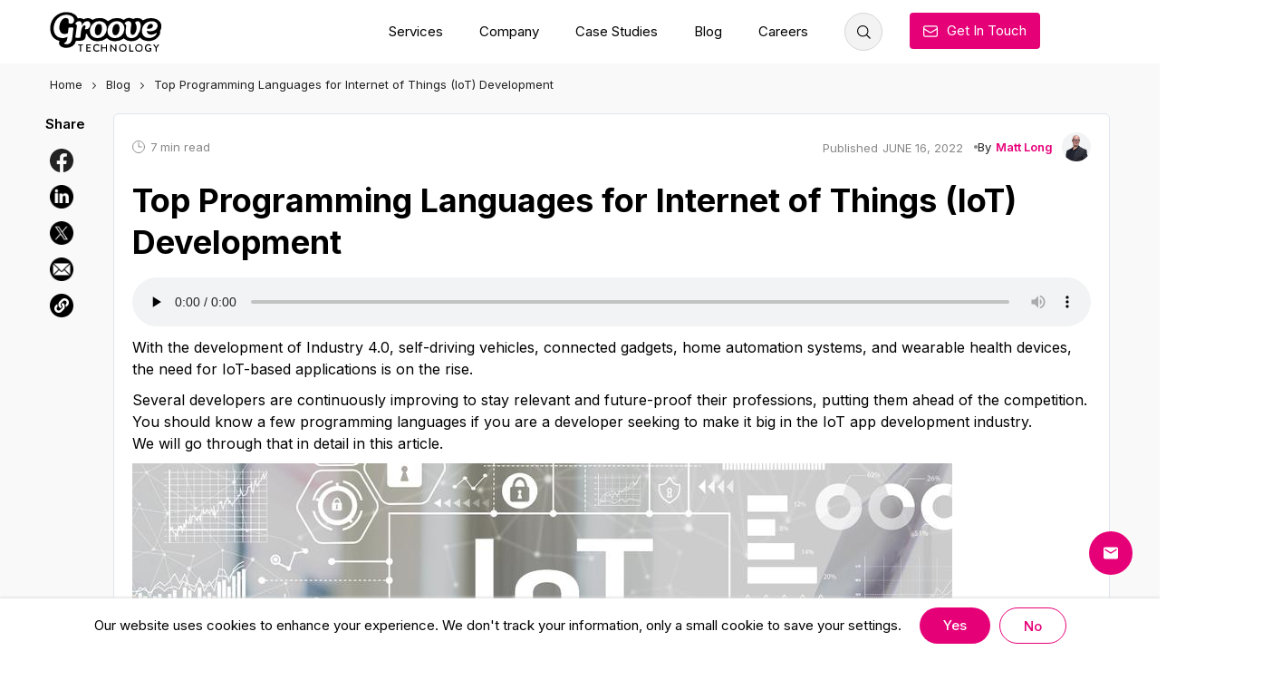

--- FILE ---
content_type: text/html; charset=UTF-8
request_url: https://groovetechnology.com/blog/top-programming-languages-for-iot/
body_size: 32267
content:
<!DOCTYPE html><html
lang=en-US prefix="og: https://ogp.me/ns#"><head><style>img.lazy{min-height:1px}</style><link
rel=preload href=https://cdn.groovetechnology.com/wp-content/plugins/w3-total-cache/pub/js/lazyload.min.js as=script><meta
http-equiv="Content-Type" content="text/html; charset=UTF-8"><meta
name="viewport" content="width=device-width, initial-scale=1, maximum-scale=1"><meta
name="facebook-domain-verification" content="2p8aratcpd1cshw084n1dp3yhxqxt6"><meta
http-equiv="X-UA-Compatible" content="IE=Edge"><link
rel=preconnect href=https://fonts.googleapis.com><link
rel=preconnect href=https://fonts.gstatic.com crossorigin><link
href="https://fonts.googleapis.com/css2?family=Inter:wght@100..900&display=swap" rel=stylesheet>
 <script>/* You can add more configuration options to webfontloader by previously defining the WebFontConfig with your options */
                            if ( typeof WebFontConfig === "undefined" ) {
                                WebFontConfig = new Object();
                            }
                            /* WGL CUSTOM TYPOGRAPHY FIX */
                            WebFontConfig['google'] = {families: ['Nunito:400,700,300,600,700,800,400']};
                            /* \ WGL CUSTOM TYPOGRAPHY FIX */

                            (function() {
                                var wf = document.createElement( 'script' );
                                wf.src = 'https://ajax.googleapis.com/ajax/libs/webfont/1.5.3/webfont.js';
                                wf.type = 'text/javascript';
                                wf.async = 'true';
                                var s = document.getElementsByTagName( 'script' )[0];
                                s.parentNode.insertBefore( wf, s );
                            })();</script>  <script data-cfasync=false data-pagespeed-no-defer>var gtm4wp_datalayer_name = "dataLayer";
	var dataLayer = dataLayer || [];

	var gtm4wp_scrollerscript_debugmode         = false;
	var gtm4wp_scrollerscript_callbacktime      = 100;
	var gtm4wp_scrollerscript_readerlocation    = 150;
	var gtm4wp_scrollerscript_contentelementid  = "content";
	var gtm4wp_scrollerscript_scannertime       = 60;</script> <title>Top Programming Languages For Internet Of Things (IoT) Development - Groove Technology - Software Outsourcing Simplified</title><meta
name="description" content="there is consensus on the top IoT programming languages, but rivals each have their own set of benefits and applications."><meta
name="robots" content="follow, noindex"><meta
property="og:locale" content="en_US"><meta
property="og:type" content="article"><meta
property="og:title" content="Top Programming Languages For Internet Of Things (IoT) Development - Groove Technology - Software Outsourcing Simplified"><meta
property="og:description" content="there is consensus on the top IoT programming languages, but rivals each have their own set of benefits and applications."><meta
property="og:url" content="https://groovetechnology.com/blog/top-programming-languages-for-iot/"><meta
property="og:site_name" content="Groove Technology - Software Outsourcing Simplified"><meta
property="article:publisher" content="https://www.facebook.com/groovetechnologycom"><meta
property="article:section" content="Blog"><meta
property="og:updated_time" content="2024-08-19T09:15:06+07:00"><meta
property="og:image" content="https://cdn.groovetechnology.com/wp-content/uploads/2022/06/groove-technology-top-programming-languages-for-internet-of-things-iot-development-iot-intro.jpg"><meta
property="og:image:secure_url" content="https://cdn.groovetechnology.com/wp-content/uploads/2022/06/groove-technology-top-programming-languages-for-internet-of-things-iot-development-iot-intro.jpg"><meta
property="og:image:width" content="905"><meta
property="og:image:height" content="452"><meta
property="og:image:alt" content="Groove Technology Top Programming Languages for Internet of Things (IoT) Development"><meta
property="og:image:type" content="image/jpeg"><meta
name="twitter:card" content="summary_large_image"><meta
name="twitter:title" content="Top Programming Languages For Internet Of Things (IoT) Development - Groove Technology - Software Outsourcing Simplified"><meta
name="twitter:description" content="there is consensus on the top IoT programming languages, but rivals each have their own set of benefits and applications."><meta
name="twitter:site" content="@GrooveTechnolo1"><meta
name="twitter:creator" content="@GrooveTechnolo1"><meta
name="twitter:image" content="https://cdn.groovetechnology.com/wp-content/uploads/2022/06/groove-technology-top-programming-languages-for-internet-of-things-iot-development-iot-intro.jpg"> <script type=application/ld+json class=rank-math-schema-pro>{"@context":"https://schema.org","@graph":[{"@type":"Organization","@id":"https://groovetechnology.com/#organization","name":"Groove Technology","logo":{"@type":"ImageObject","@id":"https://groovetechnology.com/#logo","url":"https://cdn.groovetechnology.com/wp-content/uploads/2020/09/20200803-Groove-logo-jpg.jpg","caption":"Groove Technology","inLanguage":"en-US","width":"1000","height":"1000"}},{"@type":"WebSite","@id":"https://groovetechnology.com/#website","url":"https://groovetechnology.com","name":"Groove Technology","publisher":{"@id":"https://groovetechnology.com/#organization"},"inLanguage":"en-US"},{"@type":"ImageObject","@id":"https://cdn.groovetechnology.com/wp-content/uploads/2022/06/groove-technology-top-programming-languages-for-internet-of-things-iot-development-iot-intro.jpg","url":"https://cdn.groovetechnology.com/wp-content/uploads/2022/06/groove-technology-top-programming-languages-for-internet-of-things-iot-development-iot-intro.jpg","width":"905","height":"452","caption":"Groove Technology Top Programming Languages for Internet of Things (IoT) Development","inLanguage":"en-US"},{"@type":"BreadcrumbList","@id":"https://groovetechnology.com/blog/top-programming-languages-for-iot/#breadcrumb","itemListElement":[{"@type":"ListItem","position":"1","item":{"@id":"https://www.groovetechnology.com","name":"Home"}},{"@type":"ListItem","position":"2","item":{"@id":"https://groovetechnology.com/category/blog/","name":"Blog"}},{"@type":"ListItem","position":"3","item":{"@id":"https://groovetechnology.com/blog/top-programming-languages-for-iot/","name":"Top Programming Languages for Internet of Things (IoT) Development"}}]},{"@type":"Person","@id":"https://groovetechnology.com/blog/top-programming-languages-for-iot/#author","name":"Minh","image":{"@type":"ImageObject","@id":"https://secure.gravatar.com/avatar/84e65ef6b6f99ce7f25f351111a85e8c?s=96&amp;d=mm&amp;r=g","url":"https://secure.gravatar.com/avatar/84e65ef6b6f99ce7f25f351111a85e8c?s=96&amp;d=mm&amp;r=g","caption":"Minh","inLanguage":"en-US"},"worksFor":{"@id":"https://groovetechnology.com/#organization"}},{"@type":"WebPage","@id":"https://groovetechnology.com/blog/top-programming-languages-for-iot/#webpage","url":"https://groovetechnology.com/blog/top-programming-languages-for-iot/","name":"Top Programming Languages For Internet Of Things (IoT) Development - Groove Technology - Software Outsourcing Simplified","datePublished":"2022-06-16T09:00:23+07:00","dateModified":"2024-08-19T09:15:06+07:00","author":{"@id":"https://groovetechnology.com/blog/top-programming-languages-for-iot/#author"},"isPartOf":{"@id":"https://groovetechnology.com/#website"},"primaryImageOfPage":{"@id":"https://cdn.groovetechnology.com/wp-content/uploads/2022/06/groove-technology-top-programming-languages-for-internet-of-things-iot-development-iot-intro.jpg"},"inLanguage":"en-US","breadcrumb":{"@id":"https://groovetechnology.com/blog/top-programming-languages-for-iot/#breadcrumb"}},{"@type":"BlogPosting","headline":"Top Programming Languages For Internet Of Things (IoT) Development - Groove Technology - Software","keywords":"IoT","datePublished":"2022-06-16T09:00:23+07:00","dateModified":"2024-08-19T09:15:06+07:00","author":{"@id":"https://groovetechnology.com/blog/top-programming-languages-for-iot/#author"},"publisher":{"@id":"https://groovetechnology.com/#organization"},"description":"there is consensus on the top IoT programming languages, but rivals each have their own set of benefits and applications.","name":"Top Programming Languages For Internet Of Things (IoT) Development - Groove Technology - Software","@id":"https://groovetechnology.com/blog/top-programming-languages-for-iot/#richSnippet","isPartOf":{"@id":"https://groovetechnology.com/blog/top-programming-languages-for-iot/#webpage"},"image":{"@id":"https://cdn.groovetechnology.com/wp-content/uploads/2022/06/groove-technology-top-programming-languages-for-internet-of-things-iot-development-iot-intro.jpg"},"inLanguage":"en-US","mainEntityOfPage":{"@id":"https://groovetechnology.com/blog/top-programming-languages-for-iot/#webpage"}}]}</script> <link
rel=dns-prefetch href=//groovetechnology.com><link
rel=dns-prefetch href=//www.google.com> <script data-cfasync=false data-pagespeed-no-defer>var dataLayer_content = {"pagePostType":"post","pagePostType2":"single-post","pageCategory":["blog"],"pagePostAuthor":"Minh"};
	dataLayer.push( dataLayer_content );</script> <script data-cfasync=false>/*<![CDATA[*/(function(w,d,s,l,i){w[l]=w[l]||[];w[l].push({'gtm.start':
new Date().getTime(),event:'gtm.js'});var f=d.getElementsByTagName(s)[0],
j=d.createElement(s),dl=l!='dataLayer'?'&l='+l:'';j.async=true;j.src=
'//www.googletagmanager.com/gtm.'+'js?id='+i+dl;f.parentNode.insertBefore(j,f);
})(window,document,'script','dataLayer','GTM-MFJ74XJ');/*]]>*/</script> <link
rel=stylesheet id=amazonpolly-css  href='https://cdn.groovetechnology.com/wp-content/plugins/amazon-polly/public/css/amazonpolly-public.css?ver=1.0.0' type=text/css media=all><link
rel=stylesheet id=contact-form-7-css  href='https://cdn.groovetechnology.com/wp-content/plugins/contact-form-7/includes/css/styles.css?ver=5.2' type=text/css media=all><link
rel=stylesheet id=cookie-notice-style-css  href='https://cdn.groovetechnology.com/wp-content/plugins/cookie-notice/css/cookie-notice.css?ver=5.8.1' type=text/css media=all><link
rel=stylesheet id=zikzag-main-css  href='https://cdn.groovetechnology.com/wp-content/themes/zikzag/css/maincss-ver6.0.css?ver=5.8.1' type=text/css media=all><style id=zikzag-main-inline-css>body {font-family:Nunito;font-size:17px;line-height:1.412;font-weight:400;color:#000000;}input:not([type=checkbox]):not([type=submit]),select,textarea,label,blockquote cite,#comments .commentlist .comment_info .meta-wrapper *,.meta-wrapper,.blog-post_info-wrap > .meta-wrapper *,.author-widget_text,.portfolio__custom-meta span,.blog-post.format-quote .blog-post_quote-author,.wgl_module_team .team-department,body .comment-form-cookies-consent > label,.widget_product_categories .post_count,.widget_meta .post_count,.widget_archive .post_count,.wgl-counter .wgl-counter_title,.elementor-widget-wgl-pricing-table .pricing_header .pricing_desc,.elementor-widget-wgl-time-line-vertical .time_line-content .time_line-text,.wgl-portfolio-single_wrapper .wgl-portfolio-item_cats,.wgl-working-hours .working-item .working-item_day,.wgl-working-hours .working-item .working-item_hours,.post_meta-categories a,.wgl-tabs_title,.prev-link_wrapper .info_wrapper .prev_title,.prev-link_wrapper .info_wrapper .next_title,.next-link_wrapper .info_wrapper .prev_title,.next-link_wrapper .info_wrapper .next_title,.portfolio__custom-meta h5,.page_404_wrapper .zikzag_404__link {font-family:Nunito;}.elementor-widget-wgl-time-line-vertical .time_line-content .time_line-text {font-weight:400;}::placeholder,select,body .footer .select__field:before,.widget_rss .rssSummary,.header_search.search_standard .header_search-field .search-field,.search-no-results .page_404_wrapper .search-form .search-field,.blog-post.format-quote .blog-post_quote-author-pos,.wgl_module_team .team-department,.blog-style-hero .blog-post.format-standard .blog-post_text,.blog-style-hero .blog-post.format-link .blog-post_text,.blog-style-hero .blog-post.format-audio .blog-post_text,.blog-style-hero .blog-post.format-quote .blog-post_text,.tagcloud a,.wp-block-tag-cloud a {color:#000000;}.single_meta .single_info-share_social-wpapper > span.share_title,.single_info-share_social-wpapper > span {font-family:Nunito;color:#000000;}h1,h2,h3,h4,h5,h6,h1 span,h2 span,h3 span,h4 span,h5 span,h6 span,h1 a,h2 a,h3 a,h4 a,h5 a,h6 a,body ol > li:before,.blog-post_cats,.blog-posts .blog-post_title,.column1 .item_title a,.zikzag_twitter .twitt_title,.tagcloud-wrapper .title_tags,.strip_template .strip-item a span,.single_team_page .team-single_speaches-info .speech-info_desc span,.shortcode_tab_item_title,.index_number,.primary-nav.footer-menu .menu-item a {font-family:Nunito;font-weight:700;}.theme-header-font,legend,.widget .widget-title,.banner_404,.blog-post_text-bg,.author-info_content .author-info_name,.comments-title .number-comments,.post_meta-categories,.wgl-pricing_plan .pricing_price .price_decimal,.mashsb-count .counts,.mashsb-box .mashsb-buttons a .text,.prev-link,.next-link,.heading_subtitle,.info_prev-link_wrapper a,.info_next-link_wrapper a,.single_team_page .team-single_speaches-info .speech-info_day,.wgl-portfolio-item_cats,body .comment-respond .comment-reply-title,.page-header_title,[class|=dropcap],.elementor-drop-cap,.elementor-counter,.wgl-counter .wgl-counter_value-wrap,.post_date span {font-family:Nunito;}blockquote,.banner_404,.author-info_public,.wgl-portfolio-single_item .tagcloud .tagcloud_desc,.wgl-portfolio-single_item .single_info-share_social-wpapper .share_title {font-family:Nunito;color:#000000;}.countdown-section .countdown-amount,.wgl-infobox_bg_title,.wgl-background-text,.elementor-section.wgl-add-background-text:before {font-family:Nunito;font-weight:700;}.theme-header-color,body .footer select option,button,h1,h2,h3,h4,h5,h6,h1 span,h2 span,h3 span,h4 span,h5 span,h6 span,h1 a,h2 a,h3 a,h4 a,h5 a,h6 a,.blog-style-hero .blog-post_title a,.blog-post_title a:hover,h3#reply-title a,.calendar_wrap tbody,.comment_author_says,.comment_author_says a,.search-field,.share_post-container:hover > a,.wgl-pagination .page .current,.wgl-pagination .page .prev,.wgl-pagination .page .next,.wgl-pagination .page-numbers:hover,.page-link .post-page-numbers,.share_post-container .share_post,.tagcloud-wrapper .title_tags,.wgl-pricing_plan .pricing_plan_wrap .pricing_content > ul > li > b,.prev-link-info_wrapper,.next-link-info_wrapper,.item_title a,.coming-soon_form .wpcf7 .wpcf7-submit:hover,.wpcf7 .dark-form .wpcf7-submit:hover,.wpcf7 .dark-form ~ * .wpcf7-submit:hover,.wgl_module_title.item_title .carousel_arrows a span:after,.wgl_module_team.info_under_image .team-department,.wgl-portfolio-item_wrapper .portfolio_link,ul.wp-block-archives.wp-block-archives-list li a,ul.wp-block-categories.wp-block-categories-list li a,ul.wp-block-latest-posts li a,.blog-style-hero .blog-post.format-standard .blog-post_title a,.blog-style-hero .blog-post.format-link .blog-post_title a,.blog-style-hero .blog-post.format-audio .blog-post_title a,.blog-style-hero .blog-post.format-quote .blog-post_title a,.wgl-pagination .page-numbers,.wgl-button,.author-info_social-wrapper .author-info_social-link.fa,.page_404_wrapper .search-form:after,.wgl-portfolio-single_wrapper .portfolio__item-meta > span:after,.portfolio__see-more i,.wgl-header-row-section_top a:hover,.header_search.search_standard .header_search-field .search-form:after,.single_info-share_social-wpapper .share_social-title,.load_more_item{color:#000000;}.author-widget_social a,.widget ul li,.widget ul li a,ul.recent-posts-widget .post_title a,.widget .widget-title .widget-title_wrapper,.widget_search .search-form:after,.widget_search .woocommerce-product-search:after,.widget_product_search .search-form:after,.widget_product_search .woocommerce-product-search:after,.widget_product_search .woocommerce-product-search:after,.widget .banner-widget_button {color:#000000;}.wgl-portfolio-item_wrapper.gallery_type:hover .overlay {background-color:rgba(0,0,0,0.6);}.primary-nav > div > ul,.primary-nav > ul,.sitepress_container > .wpml-ls li,.primary-nav ul li.mega-menu-links > ul > li {font-family:Nunito;font-weight:400;line-height:30px;font-size:18px;}.primary-nav ul li ul,.wpml-ls,.sitepress_container > .wpml-ls ul ul li,.primary-nav ul li div.mega-menu-container {font-family:Nunito;font-weight:400;line-height:30px;font-size:17px;}.wgl-theme-header .header_search-field,.primary-nav ul li ul,.primary-nav ul li div.mega-menu-container,.wgl-theme-header .woo_mini_cart,.wpml-ls-legacy-dropdown .wpml-ls-current-language .wpml-ls-sub-menu {background-color:rgba(17,146,235,1);color:#ffffff;}.mobile_nav_wrapper,.wgl-menu_outer,.wgl-menu_outer .mobile-hamburger-close,.mobile_nav_wrapper .primary-nav ul li ul.sub-menu,.mobile_nav_wrapper .primary-nav ul li.mega-menu-links > ul.mega-menu > li > ul > li ul,.mobile_nav_wrapper .primary-nav ul li.mega-menu-links > ul.mega-menu > li > ul {background-color:rgba(250,250,250,1);color:#000000;}.mobile_nav_wrapper .wgl-menu_overlay {background-color:rgba(250,250,250,1);}#side-panel .side-panel_sidebar .widget .widget-title .widget-title_wrapper {color:rgba(35,35,35,1);}.theme-primary-color,a,a:hover .wgl-icon,.wgl-icon:hover,body ol > li:before,button,button:focus,button:active,h3#reply-title a:hover,ul li:before,ul.zikzag_check li:before,header.searсh-header .page-title span,#comments .commentlist .comment_info .meta-wrapper .comment-edit-link,.author-info_social-wrapper,.blog-post_link:before,.blog-post_title i,.blog-style-standard .blog-post:hover .blog-post_wrapper .blog-post_meta_info .meta-wrapper span,.blog-post_link>.link_post:hover,.blog-post.format-standard.link .blog-post_title:before,.calendar_wrap thead,.wp-block-calendar table thead,.copyright a:hover,.comment_author_says a:hover,#comments .comment-reply-link,.zikzag_submit_wrapper:hover > i,.zikzag_custom_button i,.zikzag_custom_text a,.zikzag_twitter a,.load_more_works:hover,.header_search .header_search-button > i:hover,.header_search-field .search-form:after,.mc_form_inside #mc_signup_submit:hover,.share_link span.fa:hover,.share_post span.fa:hover,.share_post-container,.wgl-likes .sl-icon.unliked,.wgl-likes .sl-button:hover,.wgl-portfolio-single_item .wgl-likes .sl-icon.unliked,.blog-post.format-link .blog-post_link .link_post:before,.single_team_page .team-single_speaches-info .speech-info_desc span,.single_team_page .team-info_wrapper .team-info_item a:hover,.single-member-page .member-icon:hover,.single-member-page .team-link:hover,.single_team_page .team-single_speaches-info .speech-info_day,.single_team_page .team__icons a:hover,.single-team .single_team_page .team-info_item.team-department span,.team-icons .member-icon:hover,.wpml-ls a:hover,.wpml-ls-legacy-dropdown .wpml-ls-current-language:hover > a,.wpml-ls-legacy-dropdown .wpml-ls-current-language a:hover,.isotope-filter a:after,.single_type-1 .single_meta .post_author a:hover,.single_type-2 .single_meta .post_author a:hover,.meta-wrapper a:hover,.inside_image.sub_layer_animation .post_cats a,.inside_image.sub_layer_animation .post_cats span,ul.wp-block-archives.wp-block-archives-list li a:hover,ul.wp-block-categories.wp-block-categories-list li a:hover,ul.wp-block-categories.wp-block-categories-list li a:hover + .post_count,ul.wp-block-latest-posts li a:hover,.portfolio__custom-annotation .single_info-share_social-wpapper .share_link:hover .fa,.author-info_social-wrapper .author-info_social-link.fa:hover,.format-quote .blog-post_wrapper .blog-post_media_part:before,.blog-post.format-quote .blog-post_quote-author {color:#000000;}.wgl-portfolio-item_wrapper .portfolio_link-icon:hover,.wgl-portfolio-item_cats,.wgl-portfolio-single_wrapper .portfolio__item-meta span a:hover,.wgl_module_team .team-item_info .team__icons .team-icon a:hover,.wgl_module_team .team__icons a.team-icon.fa:hover,.under_image .portfolio__item-title .title:hover a,.inside_image.sub_layer_animation .portfolio__item-meta,.wgl-portfolio_container .wgl-carousel.arrows_center_mode .slick-prev:hover:after,.wgl-portfolio_container .wgl-carousel.arrows_center_mode .slick-next:hover:after,.inside_image .portfolio__item-meta,.wgl-portfolio-single_wrapper .wgl-portfolio-item_cats a:hover,.wgl-services-2 .wgl-services_media-wrap .elementor-icon,.elementor-widget.divider_yes .wgl-infobox_title:before,.post_meta-categories a:hover,.button-read-more:hover,.isotope-filter a .number_filter {color:#000000;}.widget_rss ul li .rsswidget:hover,.widget_recent_entriesul li .post-date,.widget_meta ul li .post_count,.widget_archive ul li > a:before,.widget .widget-title .widget-title_wrapper:before,.widget_nav_menu .current-menu-ancestor > a,.widget_nav_menu .current-menu-item > a,s.widget_product_categories a:hover + .post_count,.widget_meta a:hover + .post_count,.widget_archive a:hover + .post_count,ul.recent-posts-widget li > .recent-posts-content .post_title a:hover,.recent-posts-widget .meta-wrapper a,.widget ul li a:hover,.widget.zikzag_widget.zikzag_banner-widget .banner-widget_text .tags_title:after,.author-widget_social a:hover,.widget.widget_recent_comments ul li span.comment-author-link a:hover,.zikzag_author-widget .author-widget_social a,.widget_categories ul li a:before,.widget_product_categories ul li a:before {color:#000000;}.wgl-video_popup .videobox_link{fill:#000000;}blockquote:before,ul li:before,ul.zikzag_plus li:after,ul.zikzag_plus li:before,ul.zikzag_hyphen li:before,ul.zikzag_dot li:before,#multiscroll-nav span,#multiscroll-nav li .active span,.dropcap-bg.secondary,.button-read-more:before,.button-read-more:after,.single_team_page .team-title:before,.blog-style-hero .btn-read-more .blog-post-read-more,.blog-style-hero .blog-post .wgl-video_popup,.blog-style-hero .blog-post .wgl-video_popup .videobox_link,.wpml-ls-legacy-dropdown .wpml-ls-sub-menu .wpml-ls-item a span:before,ul.wp-block-categories.wp-block-categories-list li a:hover:after,.wpcf7 .demo-1-form .wpcf7-submit,.post_date,.button-read-more .read-more-arrow,.inside_image.simple_animation .portfolio__description .portfolio__item-title,.hover_links a:before,.hover_links a:after,.primary-nav > ul > li > a:before,.primary-nav > ul > li > a:after,.wgl-portfolio__item-info .portfolio__custom-meta h5:before{background:#000000;}#comments > h3:after,button:hover,mark,span.highlighter,.header_search .header_search-field .header_search-button-wrapper,.header_search.search_mobile_menu .header_search-field .search-form:after,.wgl-theme-header .wgl-button,.button__wrapper,.sitepress_container > .wpml-ls ul ul li a:hover:after,.blog-style-hero .blog-post-hero_wrapper .divider_post_info,.button__wrapper:hover:after,.calendar_wrap caption,.wp-block-calendar table caption,.comment-reply-title:after,.zikzag_module_title:after,.zikzag_module_title .carousel_arrows a:hover span,.load_more_works,.mc_form_inside #mc_signup_submit,.wgl-ellipsis span,.wgl_module_title.item_title .carousel_arrows a:hover,.wgl_module_team .team-meta_info .line,.single-team .single_team_page .team-info_item.team-department:before,.wgl-portfolio_item_link:hover,.elementor-slick-slider .slick-slider .slick-prev:hover,.elementor-slick-slider .slick-slider .slick-next:hover,.elementor-slick-slider .slick-slider .slick-prev:focus,.elementor-slick-slider .slick-slider .slick-next:focus,.single-team .single_team_page .team__icons .team-icon:hover,.zikzag_author-widget .author-widget_social a:hover,.sub-menu span.submenu-label {background-color:#000000;}.dropcap-bg:not(.secondary),.theme-secondary-color,body .comment-respond .comment-form a,blockquote cite a,ul.zikzag_check.secondary li:before,.blog-post_link:before,.isotope-filter a:hover,.isotope-filter a.active,.wgl_module_team .team-icon a,.zikzag_widget > ul > li:before,ul.wp-block-archives.wp-block-archives-list li:before,.widget_categories ul li a:hover,.widget_product_categories ul li a:hover {color:#000000;}.primary-nav > ul > li:hover > a:before,.primary-nav > ul > li:hover > a:after,.primary-nav ul li ul .menu-item:hover > a:before,.primary-nav ul li ul .menu-item:hover > a:after,.primary-nav > ul .menu-item.current-menu-item > a:before,.primary-nav > ul .menu-item.current-menu-item > a:after,.primary-nav > ul .menu-item.current_page_item > a:before,.primary-nav > ul .menu-item.current_page_item > a:after,.primary-nav > ul > li.current-menu-ancestor > a:before,.primary-nav > ul > li.current-menu-ancestor > a:after,.primary-nav > ul > li.current_page_ancestor > a:before,.primary-nav > ul > li.current_page_ancestor > a:after,.primary-nav > ul > li.current-menu-parent > a:before,.primary-nav > ul > li.current-menu-parent > a:after,.primary-nav > ul > li.current_page_parent > a:before,.primary-nav > ul > li.current_page_parent > a:after,.mobile_nav_wrapper .primary-nav ul li ul .menu-item.current-menu-item > a,.mobile_nav_wrapper .primary-nav ul ul li.menu-item.current-menu-ancestor > a,.mobile_nav_wrapper .primary-nav > ul > li.current-menu-item > a,.mobile_nav_wrapper .primary-nav > ul > li.current_page_item > a,.mobile_nav_wrapper .primary-nav > ul > li.current-menu-parent > a,.mobile_nav_wrapper .primary-nav > ul > li.current-menu-ancestor > a,.mobile_nav_wrapper .primary-nav > ul > li.current_page_parent > a,.mobile_nav_wrapper .primary-nav > ul > li.current_page_ancestor > a {color:#000000;}.primary-nav ul li.mega-menu.mega-cat div.mega-menu-container ul.mega-menu.cats-horizontal > li.is-active > a,.primary-nav > ul > li > a > span:after,.mobile_nav_wrapper .primary-nav > ul > li > a > span:after,.primary-nav ul li ul li > a > span:first-child:before,.primary-nav ul li ul li > a > span:first-child:after,.wpcf7 .demo-1-form .wpcf7-submit:hover {background:#000000;}.widget .widget-title:before,ul.zikzag_dot.secondary li:before,ul.zikzag_hyphen.secondary li:before,ul.zikzag_plus.secondary li:after,ul.zikzag_plus.secondary li:before,span.highlighter.secondary,.search-button:hover + .search__icon,.wgl-theme-header .lavalamp-object,.next-link_wrapper a,.wgl_module_team .team__icons:hover .team__icons-plus,.wgl_module_team .team__icons-plus:before,.wgl_module_team .team__icons-plus:after,.elementor-slick-slider .slick-slider .slick-next,.elementor-slick-slider .slick-slider .slick-prev,.footer .wpcf7 .footer-submit:hover:before,.zikzag_banner-widget .banner-widget_button .button-read-more{background:#000000;}.page_404_wrapper .zikzag_404__link,.wgl-demo-item .wgl-button{background:#000000;border-color:#000000;}aside > .widget + .widget:before,.widget_meta ul li a:hover:after,.widget_archive ul li a:hover:after,.widget_archive ul li a:before,.widget .calendar_wrap table td#today:before,.widget .calendar_wrap tbody td > a:before,.wp-block-calendar table td#today:before,.wp-block-calendar tbody td > a:before,.widget .counter_posts,.widget.widget_pages ul li a:before,.widget.widget_nav_menu ul li a:before,.widget_nav_menu .menu .menu-item:before,.widget_postshero .recent-posts-widget .post_cat a,.widget_meta ul li > a:before,.widget_archive ul li > a:before {background-color:#000000;}.blog-post.format-quote .blog-post_quote-icon svg .st0,.quote_icon_svg svg .st0 {fill:#000000;}#comments .form-submit input[type="submit"],.wpcf7 .wpcf7-submit,.load_more_item:hover,.wgl-carousel.navigation_offset_element .slick-prev:hover,.wgl-carousel.navigation_offset_element .slick-next:hover,.prev-link:hover,.next-link:hover,.wpcf7 .call_to_action_1 .wgl_col-2 .wpcf7-submit:hover,.coming-soon_form .wpcf7 .wpcf7-submit,form.post-password-form input[type='submit'],.wgl-demo-item .wgl-button:hover{border-color:#000000;background:#000000;} .header_search,.blog-post.format-link .blog-post_link .link_post,.blog-style-hero .format-no_featured .blog-post-hero_wrapper,.blog-style-hero .format-quote .blog-post-hero_wrapper,.blog-style-hero .format-audio .blog-post-hero_wrapper,.blog-style-hero .format-link .blog-post-hero_wrapper,.zikzag_module_title .carousel_arrows a:hover span:before,.load_more_works,.author-info_social-link:after,.author-widget_social a span,.single_info-share_social-wpapper .share_link .share-icon_animation,.inside_image.offset_animation:before,.wpcf7 .call_to_action_1 .wgl_col-2 .wpcf7-submit,.wgl-portfolio_item_link,.button-read-more .read-more-arrow:before,.button-read-more .read-more-arrow:after,.load_more_item{border-color:#000000;}#scroll_up{color:#000000;}#scroll_up .scroll_up-arrow{background-color:#000000;}#scroll_up .scroll_up-arrow:before,#scroll_up .scroll_up-arrow:after{border-color:#000000;}.search__icon,.widget_search .search-form:hover:after,.widget_search .woocommerce-product-search:hover:after,.widget_product_search .search-form:hover:after,.widget_product_search .woocommerce-product-search:hover:after,.zikzag_banner-widget .banner-widget_link:hover ~ .banner-widget_button .button-read-more,.wgl-theme-header .wgl-button,.zikzag_module_title .carousel_arrows a span,.page_404_wrapper .search-form:hover:after,.wgl-pagination .page-numbers.current,.page-link .post-page-numbers.current,.wgl-accordion-services .wgl-services_icon-wrap:before,.tagcloud a:hover,.wp-block-tag-cloud a:hover,input[type='submit'],button,form.post-password-form input[type='submit']:hover,#comments .form-submit input[type="submit"]:hover,.inside_image.simple_animation .portfolio__description .portfolio__item-meta,.wpcf7 .wpcf7-submit:hover,.wgl-portfolio__item-info {background:#000000;}.slick-dots li button,.wgl-carousel .slick-dots li button:before,.prev-link_wrapper a,.single-team .single_team_page .team-title_wrapper,.page_404_wrapper .zikzag_404__link:hover,.wgl-likes:hover,.wgl-portfolio-single_item .wgl-likes{background-color:#000000;}.zikzag_module_title .carousel_arrows a span:before,.wgl-pagination .page-numbers:hover,.wgl-pagination .page span.current,.page-link .post-page-numbers:hover,.page-link .post-page-numbers.current,.wgl-pricing_plan .pricing_highlighter,.wgl-carousel.pagination_circle_border .slick-dots li.slick-active button,.wgl-carousel.pagination_square_border .slick-dots li.slick-active button {border-color:#000000;}ul.secondary li:before{color:#000000;}.footer_top-area .widget.widget_archive ul li > a:hover,.footer_top-area .widget.widget_categories ul li > a:hover,.footer_top-area .widget.widget_pages ul li > a:hover,.footer_top-area .widget.widget_meta ul li > a:hover,.footer_top-area .widget.widget_recent_comments ul li > a:hover,.footer_top-area .widget.widget_recent_entries ul li > a:hover,.footer_top-area .widget.widget_nav_menu ul li > a:hover,.footer_top-area .widget.widget_wgl_posts .recent-posts-widget li > .recent-posts-content .post_title a:hover{color:#000000;}.footer ul li:before,.footer_top-area a:hover{color:#000000;}.footer_top-area .widget.widget_tag_cloud .tagcloud a:hover{background-color:#000000;}.footer_top-area .widget-title,.footer_top-area .widget_rss ul li .rsswidget,.footer_top-area .widget.widget_pages ul li a,.footer_top-area .widget.widget_nav_menu ul li a,.footer_top-area .widget.widget_wgl_posts .recent-posts-widget li > .recent-posts-content .post_title a,.footer_top-area .widget.widget_archive ul li > a,.footer_top-area .widget.widget_categories ul li > a,.footer_top-area .widget.widget_pages ul li > a,.footer_top-area .widget.widget_meta ul li > a,.footer_top-area .widget.widget_recent_comments ul li > a,.footer_top-area .widget.widget_recent_entries ul li > a,.footer_top-area .widget.widget_archive ul li:before,.footer_top-area .widget.widget_meta ul li:before,.footer_top-area .widget.widget_categories ul li:before,.footer_top-area .widget.widget_recent_comments ul li:before,.footer_top-area .widget.widget_recent_entries ul li:before,.footer_top-area .widget.widget_tag_cloud .tagcloud a:hover,.footer_top-area strong,.footer_top-area h1,.footer_top-area h2,.footer_top-area h3,.footer_top-area h4,.footer_top-area h5,.footer_top-area h6 {color:#000000;}.footer_top-area {color:#000000;}.footer_top-area .widget.widget_archive ul li:after,.footer_top-area .widget.widget_pages ul li:after,.footer_top-area .widget.widget_meta ul li:after,.footer_top-area .widget.widget_recent_comments ul li:after,.footer_top-area .widget.widget_recent_entries ul li:after,.footer_top-area .widget.widget_nav_menu ul li:after,.footer_top-area .widget.widget_categories ul li:after {background-color:#000000;}.footer .copyright {color:#666666;}.footer .wpcf7 form > p:last-of-type:after {background-color:#000000;}body {}ol.commentlist:after {}h1,h1 a,h1 span {font-family:Nunito;font-weight:700;font-size:36px;line-height:36px;}h2,h2 a,h2 span {font-family:Nunito;font-weight:700;font-size:30px;line-height:36px;}h3,h3 a,h3 span {font-family:Nunito;font-weight:700;font-size:22px;line-height:30px;}h4,h4 a,h4 span {font-family:Nunito;font-weight:700;font-size:20px;line-height:26px;}h5,h5 a,h5 span {font-family:Nunito;font-weight:700;font-size:17px;line-height:24px;}h6,h6 a,h6 span {font-family:Nunito;font-weight:700;font-size:17px;line-height:24px;}@media only screen and (max-width:768px) {.wgl-theme-header .wgl-mobile-header {display:block;}.wgl-theme-header .wgl-mobile-header.sticky_active {position:fixed;width:100%;}.wgl-site-header,.wgl-theme-header .primary-nav {display:none;}.wgl-theme-header .mobile-hamburger-toggle {display:inline-block;}header.wgl-theme-header .mobile_nav_wrapper .primary-nav {display:block;}.wgl-theme-header .wgl-sticky-header {display:none;}}@media only screen and (max-width:768px) {body .wgl-theme-header.header_overlap{position:relative;z-index:2;}}@media only screen and (max-width:768px) {body .wgl-theme-header,body .wgl-theme-header.header_overlap{position:sticky;}.admin-bar .wgl-theme-header{top:32px;}}@media only screen and (max-width:768px) {.page-header{padding-top:15px !important;padding-bottom:15px!important;height:100px !important;}.page-header_content .page-header_title{color:#000000 !important;font-size:42px !important;line-height:48px !important;}.page-header_content .page-header_breadcrumbs{color:#0a0a0a !important;font-size:14px !important;line-height:24px !important;}}.theme-gradient input[type="submit"]{background-color:#000000;}</style> <script src='https://cdn.groovetechnology.com/wp-includes/js/jquery/jquery.min.js?ver=3.6.0' id=jquery-core-js></script> <script src='https://cdn.groovetechnology.com/wp-content/plugins/amazon-polly/public/js/amazonpolly-public.js?ver=1.0.0' id=amazonpolly-js></script> <script src='https://cdn.groovetechnology.com/wp-content/plugins/duracelltomi-google-tag-manager/js/gtm4wp-form-move-tracker.js?ver=1.11.5' id=gtm4wp-form-move-tracker-js></script> <script src='https://cdn.groovetechnology.com/wp-content/plugins/duracelltomi-google-tag-manager/js/analytics-talk-content-tracking.js?ver=1.11.5' id=gtm4wp-scroll-tracking-js></script> <link
rel=https://api.w.org/ href=https://groovetechnology.com/wp-json/ ><link
rel=alternate type=application/json href=https://groovetechnology.com/wp-json/wp/v2/posts/9892><link
rel=EditURI type=application/rsd+xml title=RSD href=https://groovetechnology.com/xmlrpc.php?rsd><link
rel=wlwmanifest type=application/wlwmanifest+xml href=https://groovetechnology.com/wp-includes/wlwmanifest.xml><meta
name="generator" content="WordPress 5.8.1"><link
rel=shortlink href='https://groovetechnology.com/?p=9892'><link
rel=alternate type=application/json+oembed href="https://groovetechnology.com/wp-json/oembed/1.0/embed?url=https%3A%2F%2Fgroovetechnology.com%2Fblog%2Ftop-programming-languages-for-iot%2F"><link
rel=alternate type=text/xml+oembed href="https://groovetechnology.com/wp-json/oembed/1.0/embed?url=https%3A%2F%2Fgroovetechnology.com%2Fblog%2Ftop-programming-languages-for-iot%2F&#038;format=xml"> <script>document.documentElement.className = document.documentElement.className.replace( 'no-js', 'js' );</script> <style>.no-js img.lazyload { display: none; }
			figure.wp-block-image img.lazyloading { min-width: 150px; }
							.lazyload, .lazyloading { opacity: 0; }
				.lazyloaded {
					opacity: 1;
					transition: opacity 400ms;
					transition-delay: 0ms;
				}</style><link
rel=pingback href=https://groovetechnology.com/xmlrpc.php><script id=google_gtagjs src="https://www.googletagmanager.com/gtag/js?id=UA-175437692-2" async=async></script> <script id=google_gtagjs-inline>window.dataLayer = window.dataLayer || [];function gtag(){dataLayer.push(arguments);}gtag('js', new Date());gtag('config', 'UA-175437692-2', {} );</script> <link
rel=icon href=https://cdn.groovetechnology.com/wp-content/uploads/2020/07/favicon.png sizes=32x32><link
rel=icon href=https://cdn.groovetechnology.com/wp-content/uploads/2020/07/favicon.png sizes=192x192><link
rel=apple-touch-icon href=https://cdn.groovetechnology.com/wp-content/uploads/2020/07/favicon.png><meta
name="msapplication-TileImage" content="https://cdn.groovetechnology.com/wp-content/uploads/2020/07/favicon.png"><style title=dynamic-css class=options-output>#side-panel .side-panel_sidebar{padding-top:40px;padding-right:50px;padding-bottom:40px;padding-left:50px;}</style><script></script> <script defer src=https://cdn.jsdelivr.net/npm/typed.js@2.0.11></script> </head><body
class="post-template-default single single-post postid-9892 single-format-standard post-top-programming-languages-for-iot"><div
id=preloader-wrapper  style=background-color:#ffffff;><div
id=prk_main_loader class="loader-inner ball-triangle-path"><div></div><div></div><div></div></div></div><header
class=wgl-theme-header><div
class=wgl-site-header><div
class="container-wrapper menu-container-wrapper" style="height: 100%;"><div
class="groove-row row-menu" style="height: 100%;justify-content: space-between;max-width:1170px;width:100%;margin: auto;"><div
class="groove-element groove-column groove-col-menu-1 padding-mobile-header"><div
class=groove-image><div
class=wgl-logotype-container>
<a
href=https://groovetechnology.com/ >
<img
wdith=125 height=44   alt="Groove Technology – We build amazing software for your business" data-src=https://cdn.groovetechnology.com/wp-content/themes/zikzag/img/Home/groove-technology-logo-header.svg class="white-background-logo lazyload" src="[data-uri]"><noscript><img
wdith=125 height=44 class="white-background-logo lazy" src="data:image/svg+xml,%3Csvg%20xmlns='http://www.w3.org/2000/svg'%20viewBox='0%200%201%201'%3E%3C/svg%3E" data-src=https://cdn.groovetechnology.com/wp-content/themes/zikzag/img/Home/groove-technology-logo-header.svg alt="Groove Technology – We build amazing software for your business"></noscript>
<img
alt="Groove Technology – We build amazing software for your business" data-src=https://cdn.groovetechnology.com/wp-content/themes/zikzag/img/groove-technology-logo-black.svg class="black-background-logo lazyload" src="[data-uri]"><noscript><img
class="black-background-logo lazy" src="data:image/svg+xml,%3Csvg%20xmlns='http://www.w3.org/2000/svg'%20viewBox='0%200%201%201'%3E%3C/svg%3E" data-src=https://cdn.groovetechnology.com/wp-content/themes/zikzag/img/groove-technology-logo-black.svg alt="Groove Technology – We build amazing software for your business"></noscript>
</a></div></div></div><div
class="groove-element groove-column groove-col-menu-2 hiden-tablet"><div
class=header-menu__box><ul
class=header-menu__ul><li
class="header-menu__li services">
<a
href=javascript:void(0)>Services</a><div
class=menu-dropdown-services style="position: absolute; top: 62px; left: -250px; width: 1029px; background-color: white;"><div
class=dropdown-services__left><div
class=services__leftOne>
<a
role=link aria-disabled=true>SOFTWARE DEVELOPMENT SERVICES</a><p>
Enhance your tech projects with outsourced expertise. <span
style=display:block;>Flexible and tailored engagement models.</span></p></div><div
class=services__leftTwo><div
class=services__leftTwo-model>
<span>ENGAGEMENT MODELS</span><div>
<a
href=https://groovetechnology.com/services/software-development-outsourcing/dedicated-teams/ >Dedicated Teams</a><p>Our software teams in your organization.</p></div><div>
<a
href=https://groovetechnology.com/services/software-development-outsourcing/staff-augmentation/ >Staff Augmentation</a><p>Our software developers in your team.</p></div><div>
<a
href=https://groovetechnology.com/services/software-development-outsourcing/ >Software Outsourcing</a><p>Our PM and software teams deliver for you.</p></div></div><div
class=services__leftTwo-tech>
<span>TECHNOLOGY</span><ul><li><a
href=https://groovetechnology.com/technologies/n8n-dify/ >n8n & Dify</a></li><li><a
href=https://groovetechnology.com/technologies/python/australia/ >Python</a></li><li><a
href=https://groovetechnology.com/technologies/reactjs/australia/ >ReactJS</a></li><li><a
href=https://groovetechnology.com/technologies/javascript/australia/ >Javascript</a></li><li><a
href=https://groovetechnology.com/technologies/node-js/australia/ >Nodejs</a></li><li><a
href=https://groovetechnology.com/technologies/dot-net/australia/ >.NET</a></li><li><a
href=https://groovetechnology.com/technologies/java/ >Java</a></li><li><a
href=https://groovetechnology.com/technologies/flutter-app/ >Flutter</a></li><li><a
href=https://groovetechnology.com/technologies/react-native/australia/ >React Native</a></li></ul>
<span><a
class=services__allLink href=https://groovetechnology.com/technologies/ >All technologies >></a></span></div></div></div><div
style=display:flex;><div
class=dropdown-services__right style="margin-right: 25px;"><div
class=services__rightOne>
<span>ROLES WE OFFER</span><ul><li><a
href=https://groovetechnology.com/roles-we-offer/#fullStack>Full Stack Developers</a></li><li><a
href=https://groovetechnology.com/roles-we-offer/#mobileApp>Mobile App Developers</a></li><li><a
href=https://groovetechnology.com/roles-we-offer/#webApp>Web App Developers</a></li><li><a
href=https://groovetechnology.com/roles-we-offer/#iotDev>IoT Developers</a></li><li><a
href=https://groovetechnology.com/roles-we-offer/#devOps>Devops Engineers</a></li><li><a
href=https://groovetechnology.com/roles-we-offer/#QAE>Software Testers</a></li><li><a
href=https://groovetechnology.com/roles-we-offer/#Designer>UI/UX Designers</a></li><li><a
href=https://groovetechnology.com/roles-we-offer/#BA>Business Analysts</a></li><li><a
href=https://groovetechnology.com/roles-we-offer/#PM>Project Managers</a></li></ul>
<span><a
class=services__allLink href=https://groovetechnology.com/roles-we-offer/ >View all roles >></a></span></div></div><div
class=dropdown-services__right><div
class=services__rightOne>
<span>OUR SERVICES</span><ul><li><a
href=https://groovetechnology.com/services/custom-software-development/ >Custom Software Development</a></li><li><a
href=https://groovetechnology.com/services/web-app-development/ >Web App Development</a></li><li><a
href=https://groovetechnology.com/services/mobile-app-development/ >Mobile App Development</a></li><li><a
href=https://groovetechnology.com/services/ecommerce-app-development/ >Ecommerce Development</a></li><li><a
href=https://groovetechnology.com/services/progressive-web-app/ >Progressive Web Apps (PWAs)</a></li><li><a
href=https://groovetechnology.com/services/internet-of-things/ >Internet of Things (IoT)</a></li><li><a
href=https://groovetechnology.com/services/ai-and-machine-learning/ >AI and Machine Learning</a></li><li><a
href=https://groovetechnology.com/services/ai-solutions-outsourcing/ >AI Solutions Outsourcing</a></li><li><a
href=https://groovetechnology.com/services/ai-agent-solutions/ >AI Agent Solutions</a></li><li><a
href=https://groovetechnology.com/services/ai-data-analytics-solutions/ >AI Data Analytics Solutions</a></li></ul></div></div></div></div></li><li
class="header-menu__li company">
<a
href=javascript:void(0)>Company</a><div
class=menu-dropdown-company style="position: absolute; top: 62px; left: -67px; width: 300px; background-color: white;"><div
class=services__rightOne><ul><li><a
href=https://groovetechnology.com/contact-us/ >Contact us</a></li><li><a
href=https://groovetechnology.com/about-us/ >About us</a></li><li><a
href=https://groovetechnology.com/about-us/#what-make-us-different>What Makes Us Different?</a></li><li><a
href=https://groovetechnology.com/about-us/#methodologies>Our Methodologies</a></li><li><a
href=https://groovetechnology.com/about-us/#certifications>Certifications</a></li><li><a
href=https://groovetechnology.com/about-us/#leadership>Leadership</a></li><li><a
href=https://groovetechnology.com/about-us/#cultural-diversity>Cultural Diversity</a></li><li><a
href=https://groovetechnology.com/about-us/#technologies>Technologies</a></li><li
style=margin-bottom:0px;><a
href=https://groovetechnology.com/about-us/#csr>CSR</a></li></ul></div></div></li><li
class=header-menu__li>
<a
href=/case-studies/ >Case Studies</a></li><li
class="header-menu__li blog">
<a
href=/blog/ >Blog</a><div
class=menu-dropdown-blog style="position: absolute; top: 62px; left: -67px; width: 300px; background-color: white;"><div
class=services__rightOne><ul><li><a
href=https://groovetechnology.com/blog/software-development/ >Software Development</a></li><li><a
href=https://groovetechnology.com/blog/technologies/ >Technology</a></li><li><a
href=https://groovetechnology.com/blog/software-testing/ >Software Testing</a></li><li><a
href=https://groovetechnology.com/blog/industries/ >Industries</a></li><li><a
href=https://groovetechnology.com/blog/n8n/ >n8n</a></li><li
style=margin-bottom:0px;><a
href=https://groovetechnology.com/blog/artificial-intelligence/ >Artificial Intelligence</a></li></ul></div></div></li><li
class=header-menu__li>
<a
href=https://career.groovetechnology.com/ target=_blank>Careers</a></li></ul><div
style="width: 42px;"><div
class=header-menu__search-box><div
class=header-menu__search-form><div
class=header-menu__button-box>
<img
alt="Groove Technology Search Icon" data-src=https://cdn.groovetechnology.com/wp-content/themes/zikzag/img/Home/groove-technology-search-icon.svg class="header-menu__button-search lazyload" src="[data-uri]"><noscript><img
class="header-menu__button-search lazy" src="data:image/svg+xml,%3Csvg%20xmlns='http://www.w3.org/2000/svg'%20viewBox='0%200%201%201'%3E%3C/svg%3E" data-src=https://cdn.groovetechnology.com/wp-content/themes/zikzag/img/Home/groove-technology-search-icon.svg alt="Groove Technology Search Icon"></noscript></div><form
id=header-menu__searchForm>
<input
type=text id=header-menu__searchInput placeholder=Search>
<button
type=submit id=searchButton></button></form></div></div></div><div
class=headerMenu-contact style="margin-left: 30px;">
<a
data-toggle=modal data-target=#myModal style=width:144px;>
<svg
xmlns=http://www.w3.org/2000/svg style="width: 16px; height: 13px;" width=15.2 height=11.969 viewBox="0 0 15.2 11.969">
<path
id=Path_88958 data-name="Path 88958" d=M16.25,6.115v7.538a1.615,1.615,0,0,1-1.615,1.615H3.865A1.615,1.615,0,0,1,2.25,13.654V6.115m14,0A1.615,1.615,0,0,0,14.635,4.5H3.865A1.615,1.615,0,0,0,2.25,6.115m14,0V6.29a1.615,1.615,0,0,1-.768,1.376L10.1,10.979a1.615,1.615,0,0,1-1.694,0L3.018,7.666A1.615,1.615,0,0,1,2.25,6.291V6.115 transform="translate(-1.65 -3.9)" fill=none stroke=#fff stroke-linecap=round stroke-linejoin=round stroke-width=1.2 />
</svg>
<span
style="margin-left: 10px;">
Get In Touch
</span>
</a></div></div></div><div
style=display:flex;align-items:center;><div
class="iconNumber-position mobile" style="position: relative;display:none;margin-top:8px;"><div
class=number-position>00</div><div
class=table-position><div
class="row-position fullstack_mid"><div
class=name-position>
Full Stack Developers</div><div
class=sub-position><div
class=level-position>
Mid-Level</div><div
class=quantity-position><div
class=quantity-number>
x1</div><div
class=quantity-icon name=full-stack-mid>
x</div></div></div></div><div
class="row-position fullstack_senior"><div
class=name-position>
Full Stack Developers</div><div
class=sub-position><div
class=level-position>
Senior-Level</div><div
class=quantity-position><div
class=quantity-number>
x1</div><div
class=quantity-icon name=full-stack-senior>
x</div></div></div></div><div
class="row-position mobileapp_mid"><div
class=name-position>
Mobile App Developers</div><div
class=sub-position><div
class=level-position>
Mid-Level</div><div
class=quantity-position><div
class=quantity-number>
x1</div><div
class=quantity-icon name=mobile-app-mid>
x</div></div></div></div><div
class="row-position mobileapp_senior"><div
class=name-position>
Mobile App Developers</div><div
class=sub-position><div
class=level-position>
Senior-Level</div><div
class=quantity-position><div
class=quantity-number>
x1</div><div
class=quantity-icon name=mobile-app-senior>
x</div></div></div></div><div
class="row-position webapp_mid"><div
class=name-position>
Web App Developers</div><div
class=sub-position><div
class=level-position>
Mid-Level</div><div
class=quantity-position><div
class=quantity-number>
x1</div><div
class=quantity-icon name=web-app-mid>
x</div></div></div></div><div
class="row-position webapp_senior"><div
class=name-position>
Web App Developers</div><div
class=sub-position><div
class=level-position>
Senior-Level</div><div
class=quantity-position><div
class=quantity-number>
x1</div><div
class=quantity-icon name=web-app-senior>
x</div></div></div></div><div
class="row-position iot_mid"><div
class=name-position>
IOT Developers</div><div
class=sub-position><div
class=level-position>
Mid-Level</div><div
class=quantity-position><div
class=quantity-number>
x1</div><div
class=quantity-icon name=iot-dev-mid>
x</div></div></div></div><div
class="row-position iot_senior"><div
class=name-position>
IOT Developers</div><div
class=sub-position><div
class=level-position>
Senior-Level</div><div
class=quantity-position><div
class=quantity-number>
x1</div><div
class=quantity-icon name=iot-dev-senior>
x</div></div></div></div><div
class="row-position devops_mid"><div
class=name-position>
DevOps Engineers</div><div
class=sub-position><div
class=level-position>
Mid-Level</div><div
class=quantity-position><div
class=quantity-number>
x1</div><div
class=quantity-icon name=dev-ops-mid>
x</div></div></div></div><div
class="row-position devops_senior"><div
class=name-position>
DevOps Engineers</div><div
class=sub-position><div
class=level-position>
Senior-Level</div><div
class=quantity-position><div
class=quantity-number>
x1</div><div
class=quantity-icon name=dev-ops-senior>
x</div></div></div></div><div
class="row-position qae_mid"><div
class=name-position>
Software Testers</div><div
class=sub-position><div
class=level-position>
Mid-Level</div><div
class=quantity-position><div
class=quantity-number>
x1</div><div
class=quantity-icon name=qae-mid>
x</div></div></div></div><div
class="row-position qae_senior"><div
class=name-position>
Software Testers</div><div
class=sub-position><div
class=level-position>
Senior-Level</div><div
class=quantity-position><div
class=quantity-number>
x1</div><div
class=quantity-icon name=qae-senior>
x</div></div></div></div><div
class="row-position des_mid"><div
class=name-position>
UI/UX Designers</div><div
class=sub-position><div
class=level-position>
Mid-Level</div><div
class=quantity-position><div
class=quantity-number>
x1</div><div
class=quantity-icon name=design-mid>
x</div></div></div></div><div
class="row-position des_senior"><div
class=name-position>
UI/UX Designers</div><div
class=sub-position><div
class=level-position>
Senior-Level</div><div
class=quantity-position><div
class=quantity-number>
x1</div><div
class=quantity-icon name=design-senior>
x</div></div></div></div><div
class="row-position ba_mid"><div
class=name-position>
Business Analysts</div><div
class=sub-position><div
class=level-position>
Mid-Level</div><div
class=quantity-position><div
class=quantity-number>
x1</div><div
class=quantity-icon name=ba-mid>
x</div></div></div></div><div
class="row-position ba_senior"><div
class=name-position>
Business Analysts</div><div
class=sub-position><div
class=level-position>
Senior-Level</div><div
class=quantity-position><div
class=quantity-number>
x1</div><div
class=quantity-icon name=ba-senior>
x</div></div></div></div><div
class="row-position pm_mid"><div
class=name-position>
Project Managers</div><div
class=sub-position><div
class=level-position>
Mid-Level</div><div
class=quantity-position><div
class=quantity-number>
x1</div><div
class=quantity-icon name=pm-mid>
x</div></div></div></div><div
class="row-position pm_senior"><div
class=name-position>
Project Managers</div><div
class=sub-position><div
class=level-position>
Senior-Level</div><div
class=quantity-position><div
class=quantity-number>
x1</div><div
class=quantity-icon name=pm-senior>
x</div></div></div></div><div
class=button-position id=btn-compare-1>
Get A Quote Now</div></div>
<svg
xmlns=http://www.w3.org/2000/svg width=29.688 height=21.156 viewBox="0 0 29.688 21.156">
<g
id=create-group-icon transform="translate(0.6 -1.4)">
<g
id=Dedicated-Team transform="translate(0 6.159)">
<path
id=Path_87265 data-name="Path 87265" d=M166.137,27.621c0-.041,0-.082,0-.124a6.2,6.2,0,0,1,4.306-5.9,2.885,2.885,0,1,1,3.774,0,6.2,6.2,0,0,1,2.916,1.991 transform="translate(-166.134 -11.838)" fill=none stroke=#000 stroke-linecap=round stroke-linejoin=round stroke-width=1.2 />
<path
id=Path_87263 data-name="Path 87263" d=M60.163,16.284c0-.059,0-.117,0-.176a8.818,8.818,0,0,1,6.129-8.4,4.107,4.107,0,1,1,5.372,0,8.818,8.818,0,0,1,6.129,8.4c0,.059,0,.117,0,.176 transform="translate(-49.3 -0.5)" fill=none stroke=#000 stroke-linecap=round stroke-linejoin=round stroke-width=1.2 />
</g>
<g
id=Group_161780 data-name="Group 161780" transform="translate(7.158 2)">
<line
id=Line_300 data-name="Line 300" y1=6.158 transform=translate(3.08) fill=none stroke=#000 stroke-linecap=round stroke-width=1.2 />
<line
id=Line_301 data-name="Line 301" y2=6.158 transform="translate(6.158 3.078) rotate(90)" fill=none stroke=#000 stroke-linecap=round stroke-width=1.2 />
</g>
</g>
</svg></div><div
class="groove-element groove-column only-mobile-tablet header-mobile__button" style="display: flex;align-items: center;padding: 20px 25px 20px 20px;">
<img
alt="Groove Technology Menu Icon" data-src=https://cdn.groovetechnology.com/wp-content/themes/zikzag/img/Home/menu-icon.svg class="hambuger-black-icon header-mobile__button-open lazyload" src="[data-uri]"><noscript><img
class="hambuger-black-icon header-mobile__button-open lazy" src="data:image/svg+xml,%3Csvg%20xmlns='http://www.w3.org/2000/svg'%20viewBox='0%200%201%201'%3E%3C/svg%3E" data-src=https://cdn.groovetechnology.com/wp-content/themes/zikzag/img/Home/menu-icon.svg alt="Groove Technology Menu Icon"></noscript>
<img
alt="Groove Technology Menu Icon" data-src=https://cdn.groovetechnology.com/wp-content/themes/zikzag/img/Home/menu-icon-white.svg class="hambuger-white-icon header-mobile__button-open lazyload" src="[data-uri]"><noscript><img
class="hambuger-white-icon header-mobile__button-open lazy" src="data:image/svg+xml,%3Csvg%20xmlns='http://www.w3.org/2000/svg'%20viewBox='0%200%201%201'%3E%3C/svg%3E" data-src=https://cdn.groovetechnology.com/wp-content/themes/zikzag/img/Home/menu-icon-white.svg alt="Groove Technology Menu Icon"></noscript><div
class=header-mobile__button-close style=width:17px;height:17px;>
<img
alt="Groove Technology Menu Close Icon" data-src=https://cdn.groovetechnology.com/wp-content/themes/zikzag/img/Home/closemenu.jpg class="close-black lazyload" src="[data-uri]"><noscript><img
class="close-black lazy" src="data:image/svg+xml,%3Csvg%20xmlns='http://www.w3.org/2000/svg'%20viewBox='0%200%201%201'%3E%3C/svg%3E" data-src=https://cdn.groovetechnology.com/wp-content/themes/zikzag/img/Home/closemenu.jpg alt="Groove Technology Menu Close Icon"></noscript>
<img
alt="Groove Technology Menu Close Icon" data-src=https://cdn.groovetechnology.com/wp-content/themes/zikzag/img/Home/cross-menu-white.png class="close-white lazyload" src="[data-uri]"><noscript><img
class="close-white lazy" src="data:image/svg+xml,%3Csvg%20xmlns='http://www.w3.org/2000/svg'%20viewBox='0%200%201%201'%3E%3C/svg%3E" data-src=https://cdn.groovetechnology.com/wp-content/themes/zikzag/img/Home/cross-menu-white.png alt="Groove Technology Menu Close Icon"></noscript></div></div></div></div></div><div
class="only-mobile-tablet menu-mobile-new" style="position: fixed;background-color: #ffffff;width: 100%;top: 70px;right: 0;bottom: 0;left: 0;overflow-x: hidden;height: calc(100vh - 70px);"><div
style="position: absolute;width: 100%;height: fit-content;background-color: white;"><div
class=nav-mobile-new-box><div
class=nav-mobile-new><div
class="navMobile__serviceHeader navMobile__serviceHeader-css"><div
style="display:flex; align-items:center;">
<img
alt="Groove Technology Service Icon" style="width: 15px;height: 15px;margin-right: 12px;" data-src=https://cdn.groovetechnology.com/wp-content/themes/zikzag/img/Home/services-icon.png class=lazyload src="[data-uri]"><noscript><img
class=lazy src="data:image/svg+xml,%3Csvg%20xmlns='http://www.w3.org/2000/svg'%20viewBox='0%200%201%201'%3E%3C/svg%3E" data-src=https://cdn.groovetechnology.com/wp-content/themes/zikzag/img/Home/services-icon.png alt="Groove Technology Service Icon" style="width: 15px;height: 15px;margin-right: 12px;"></noscript>
<a
href=javascript:void(0)>Services</a></div><div
style="display:flex; align-items:center;">
<svg
xmlns=http://www.w3.org/2000/svg id=dropdown-icon width=20 height=20 viewBox="0 0 20 20">
<rect
id=Rectangle_7542 data-name="Rectangle 7542" width=20 height=20 rx=2 fill=none></rect>
<path
id=Path_84479 data-name="Path 84479" d=M0,0,5,5,0,10 transform="translate(15.5 7.5) rotate(90)" fill=none stroke=#222 stroke-linecap=round stroke-linejoin=round stroke-width=1.5></path>
</svg></div></div><div
class="navMobile__serviceContent navMobile__serviceContent-css" style="padding-left: 10px;margin-top: 15px;">
<span
style="margin-bottom: 15px;display: block;">ENGAGEMENT MODELS</span><ul><li><a
href=https://groovetechnology.com/services/software-development/dedicated-teams/ >Dedicated Teams</a></li><li><a
href=https://groovetechnology.com/services/software-development/staff-augmentation/ >Staff Augmentation</a></li><li><a
href=https://groovetechnology.com/landing/software-development-outsourcing-services/ >Software Outsourcing</a></li></ul>
<span
style="margin-top: 20px;display: block;margin-bottom: 15px;">OUR SERVICES</span><ul><li><a
href=https://groovetechnology.com/services/custom-software-development/ >Custom Software Development</a></li><li><a
href=https://groovetechnology.com/services/web-app-development/ >Web App Development</a></li><li><a
href=https://groovetechnology.com/services/mobile-app-development/ >Mobile App Development</a></li><li><a
href=https://groovetechnology.com/services/ecommerce-app-development/ >Ecommerce Development</a></li><li><a
href=https://groovetechnology.com/services/progressive-web-app/ >Progressive Web Apps (PWAs)</a></li><li><a
href=https://groovetechnology.com/services/erp-crm/ >ERP & CRM Development</a></li><li><a
href=https://groovetechnology.com/services/ai-and-machine-learning/ >AI and Machine Learning</a></li><li><a
href=https://groovetechnology.com/services/business-intelligence/ >Business Intelligence (BI)</a></li><li><a
href=https://groovetechnology.com/services/internet-of-things/ >Internet of Things (IoT)</a></li><li><a
href=https://groovetechnology.com/services/data-science-and-database-development/ >Data Science & Analytics</a></li></ul>
<span
style="margin-bottom: 20px;display: block;padding-top: 20px;border-top: 1px solid #E8E8E8;">ROLES WE OFFER</span><ul><li><a
href=https://groovetechnology.com/roles-we-offer/#fullStack>Full Stack Developers</a></li><li><a
href=https://groovetechnology.com/roles-we-offer/#mobileApp>Mobile App Developers</a></li><li><a
href=https://groovetechnology.com/roles-we-offer/#webApp>Web App Developers</a></li><li><a
href=https://groovetechnology.com/roles-we-offer/#iotDev>IoT Developers</a></li><li><a
href=https://groovetechnology.com/roles-we-offer/#devOps>Devops Engineers</a></li><li><a
href=https://groovetechnology.com/roles-we-offer/#QAE>Software Testers</a></li><li><a
href=https://groovetechnology.com/roles-we-offer/#Designer>UI/UX Designers</a></li><li><a
href=https://groovetechnology.com/roles-we-offer/#BA>Business Analysts</a></li><li><a
href=https://groovetechnology.com/roles-we-offer/#PM>Project Managers</a></li></ul>
<span><a
class=services__allLink href=https://groovetechnology.com/roles-we-offer/ >View all roles >></a></span></div></div><div
class=nav-mobile-new><div
class="navMobile__serviceHeader-company navMobile__serviceHeader-css"><div
style="display:flex; align-items:center;">
<img
alt="Groove Technology Service Icon" style="width: 15px;height: 15px;margin-right: 12px;" data-src=https://cdn.groovetechnology.com/wp-content/themes/zikzag/img/Home/company-icon.png class=lazyload src="[data-uri]"><noscript><img
class=lazy src="data:image/svg+xml,%3Csvg%20xmlns='http://www.w3.org/2000/svg'%20viewBox='0%200%201%201'%3E%3C/svg%3E" data-src=https://cdn.groovetechnology.com/wp-content/themes/zikzag/img/Home/company-icon.png alt="Groove Technology Service Icon" style="width: 15px;height: 15px;margin-right: 12px;"></noscript>
<a
href=javascript:void(0)>Company</a></div><div
style="display:flex; align-items:center;">
<svg
xmlns=http://www.w3.org/2000/svg id=dropdown-icon width=20 height=20 viewBox="0 0 20 20">
<rect
id=Rectangle_7542 data-name="Rectangle 7542" width=20 height=20 rx=2 fill=none></rect>
<path
id=Path_84479 data-name="Path 84479" d=M0,0,5,5,0,10 transform="translate(15.5 7.5) rotate(90)" fill=none stroke=#222 stroke-linecap=round stroke-linejoin=round stroke-width=1.5></path>
</svg></div></div><div
class="navMobile__serviceContent-company navMobile__serviceContent-css" style="padding-left: 10px;margin-top: 15px;"><ul><li><a
href=https://groovetechnology.com/contact-us/ >Contact us</a></li><li><a
href=https://groovetechnology.com/about-us/ >About us</a></li><li><a
href=https://groovetechnology.com/about-us/#what-make-us-different>What Makes Us Different?</a></li><li><a
href=https://groovetechnology.com/about-us/#methodologies>Our Methodologies</a></li><li><a
href=https://groovetechnology.com/about-us/#certifications>Certifications</a></li><li><a
href=https://groovetechnology.com/about-us/#leadership>Leadership</a></li><li><a
href=https://groovetechnology.com/about-us/#cultural-diversity>Cultural Diversity</a></li><li><a
href=https://groovetechnology.com/about-us/#technologies>Technologies</a></li><li><a
href=https://groovetechnology.com/about-us/#csr>CSR</a></li></ul></div></div><div
class=nav-mobile-new style="padding-left: 10px;"><div
style="display:flex; align-items:center;">
<img
alt="Groove Technology Case Study Icon" style="width: 15px;height: 15px;margin-right: 12px;" data-src=https://cdn.groovetechnology.com/wp-content/themes/zikzag/img/Home/casestudy-icon.png class=lazyload src="[data-uri]"><noscript><img
class=lazy src="data:image/svg+xml,%3Csvg%20xmlns='http://www.w3.org/2000/svg'%20viewBox='0%200%201%201'%3E%3C/svg%3E" data-src=https://cdn.groovetechnology.com/wp-content/themes/zikzag/img/Home/casestudy-icon.png alt="Groove Technology Case Study Icon" style="width: 15px;height: 15px;margin-right: 12px;"></noscript>
<a
href=https://groovetechnology.com/case-studies/ >Case Studies</a></div></div><div
class=nav-mobile-new><div
class="navMobile__serviceHeader-blog navMobile__serviceHeader-css"><div
style="display:flex; align-items:center;">
<img
alt="Groove Technology Blog Icon" style="width: 15px;height: 15px;margin-right: 12px;" data-src=https://cdn.groovetechnology.com/wp-content/themes/zikzag/img/Home/blog-icon.png class=lazyload src="[data-uri]"><noscript><img
class=lazy src="data:image/svg+xml,%3Csvg%20xmlns='http://www.w3.org/2000/svg'%20viewBox='0%200%201%201'%3E%3C/svg%3E" data-src=https://cdn.groovetechnology.com/wp-content/themes/zikzag/img/Home/blog-icon.png alt="Groove Technology Blog Icon" style="width: 15px;height: 15px;margin-right: 12px;"></noscript>
<a
href=javascript:void(0)>Blog</a></div><div
style="display:flex; align-items:center;">
<svg
xmlns=http://www.w3.org/2000/svg id=dropdown-icon width=20 height=20 viewBox="0 0 20 20">
<rect
id=Rectangle_7542 data-name="Rectangle 7542" width=20 height=20 rx=2 fill=none></rect>
<path
id=Path_84479 data-name="Path 84479" d=M0,0,5,5,0,10 transform="translate(15.5 7.5) rotate(90)" fill=none stroke=#222 stroke-linecap=round stroke-linejoin=round stroke-width=1.5></path>
</svg></div></div><div
class="navMobile__serviceContent-blog navMobile__serviceContent-css" style="padding-left: 10px;margin-top: 15px;">
<span
style="margin-bottom: 15px;display: block;">TECHNOLOGY</span><ul><li><a
href=https://groovetechnology.com/blog/software-development/ >Software Development</a></li><li><a
href=https://groovetechnology.com/blog/technologies/ >Technology</a></li><li><a
href=https://groovetechnology.com/blog/software-testing/ >Software Testing</a></li><li><a
href=https://groovetechnology.com/blog/industries/ >Industries</a></li><li><a
href=https://groovetechnology.com/blog/n8n/ >n8n</a></li><li><a
href=https://groovetechnology.com/blog/artificial-intelligence/ >Artificial Intelligence</a></li></ul></div></div><div
class=nav-mobile-new style="padding-left: 10px;"><div
style="display:flex; align-items:center;">
<img
alt="Groove Technology Careers Icon" style="width: 15px;height: 15px;margin-right: 12px;" data-src=https://cdn.groovetechnology.com/wp-content/themes/zikzag/img/Home/careers-icon.png class=lazyload src="[data-uri]"><noscript><img
class=lazy src="data:image/svg+xml,%3Csvg%20xmlns='http://www.w3.org/2000/svg'%20viewBox='0%200%201%201'%3E%3C/svg%3E" data-src=https://cdn.groovetechnology.com/wp-content/themes/zikzag/img/Home/careers-icon.png alt="Groove Technology Careers Icon" style="width: 15px;height: 15px;margin-right: 12px;"></noscript>
<a
target=_blank href=https://career.groovetechnology.com/ >Careers</a></div></div><div
class=nav-mobile-new style="padding-left: 10px;padding-right: 10px;"><div
style="display:flex; align-items:center;">
<a
href=/contact-us/ style="width: 100%;padding: 10px 0px;display: flex;align-items: center;justify-content: center;background-color: #e60078;color: #ffffff;border-radius: 4px;">
<img
width=14 height=11  alt="Groove Technology Icon" data-src=https://cdn.groovetechnology.com/wp-content/themes/zikzag/img/Home/mail-menu-icon.png class=lazyload src="[data-uri]"><noscript><img
class=lazy width=14 height=11 src="data:image/svg+xml,%3Csvg%20xmlns='http://www.w3.org/2000/svg'%20viewBox='0%200%2014%2011'%3E%3C/svg%3E" data-src=https://cdn.groovetechnology.com/wp-content/themes/zikzag/img/Home/mail-menu-icon.png alt="Groove Technology Icon"></noscript>
<span
style="font-size: inherit;margin-left: 10px;">Get In Touch</span>
</a></div></div></div></div></div></div></header><div
class="page-header-custom page-header page-header_align_left" style=" margin-bottom: 0px; padding-top: 0px; padding-bottom: 10px;"><div
class=page-header_wrapper><div
class=wgl-container><div
class=page-header_content><div
class=page-header_breadcrumbs style="color: #666666; font-size: 15px; line-height: 24px;"><div
class=breadcrumbs><a
href=https://groovetechnology.com/ class=home>Home</a> <span
class=divider></span> <a
href=https://groovetechnology.com/category/blog/ >Blog</a> <span
class=divider></span> <span
class=current>Top Programming Languages for Internet of Things (IoT) Development</span></div></div></div></div></div></div><main
id=main class=site-main><div
style="width: fit-content;display: flex;flex-direction: column;align-items: center;" class="wgl-container wgl-content-sidebar"><div
class=" sidebar_right single_type-1"><div
id=main-content class=wgl_col-8><link
rel=stylesheet href=https://cdn.groovetechnology.com/wp-content/themes/zikzag/css/style-detailblog-ver3.2.css><article
class="blog-post blog-post-single-item format-standard-image"><div
class="single_meta post-9892 post type-post status-publish format-standard has-post-thumbnail hentry category-blog"><div
class=item_wrapper><div
class=blog-post_content><div
class=blog-post_content-header><div
class=post_meta-information><div
class=info-left><div
class=category-list><div
class=post-categories></div></div>
<span
class="span-reading-time rt-reading-time"><span
class="rt-label rt-prefix"></span> <span
class=rt-time> 7</span> <span
class="rt-label rt-postfix">min read</span></span></div><div
class=info-right><div
class=post_meta-wrap><div
class=meta-time><p><span>Published</span> <span
class=post_date><span>June</span> <span>16</span><span>, 2022</span></span></p></div><div
class="meta-wrapper only-pc">
<span
class="post_author matt">
<span>By</span>
<a
href=/matt-long/ target=_blank>Matt Long</a>
<a
href=/matt-long/ target=_blank><img
width=32 height=32  alt="CEO - Matt Long" data-src=https://cdn.groovetechnology.com/wp-content/themes/zikzag/img/Matt-avatar.png class=lazyload src="[data-uri]"><noscript><img
class=lazy width=32 height=32 src="data:image/svg+xml,%3Csvg%20xmlns='http://www.w3.org/2000/svg'%20viewBox='0%200%2032%2032'%3E%3C/svg%3E" data-src=https://cdn.groovetechnology.com/wp-content/themes/zikzag/img/Matt-avatar.png alt="CEO - Matt Long"></noscript></a>
</span></div></div></div></div></div><h1 class="blog-post_title">Top Programming Languages for Internet of Things (IoT) Development</h1><div
class=only-mobile style="display: flex;align-items: center; margin-top: 10px;"><div
class=post_meta-wrap><div
class=meta-wrapper>
<span
class="post_author matt">
<span>By</span>
<a
href=/matt-long/ target=_blank>Matt Long</a>
</span></div></div>
<span
style="margin-left: 10px;margin-right: 10px;"> - </span>
<span
class="span-reading-time rt-reading-time"><span
class="rt-label rt-prefix"></span> <span
class=rt-time> 7</span> <span
class="rt-label rt-postfix">min read</span></span></div><div
class=groove_technology_sharing_container><ul
class=groove_technology_sharing_ul><li
class=groove_technologySharingRound>
<i
alt=Facebook title=Facebook class="groove_technologySharing grooveFacebookBackground" onclick='GrooveSharePopup(this,"facebook","https://www.facebook.com/sharer/sharer.php?kid_directed_site=0&sdk=joey&u=https://groovetechnology.com/blog/top-programming-languages-for-iot/")'>
<ss
style=display:block; class="groove_technologySharingSvg groove_technologyFacebookSvg"></ss>
</i></li><li
class=groove_technologySharingRound>
<i
alt=Linkedin title=Linkedin class="groove_technologySharing grooveLinkedinBackground" onclick='GrooveSharePopup(this,"linkedin","https://www.linkedin.com/sharing/share-offsite/?url=https://groovetechnology.com/blog/top-programming-languages-for-iot/")'>
<ss
style=display:block; class="groove_technologySharingSvg groove_technologyLinkedinSvg"></ss>
</i></li><li
class=groove_technologySharingRound>
<i
alt=Twitter title=Twitter class="groove_technologySharing grooveTwitterground" onclick='GrooveSharePopup(this,"twitter","https://twitter.com/intent/tweet?text=Top Programming Languages for Internet of Things (IoT) Development&url=https://groovetechnology.com/blog/top-programming-languages-for-iot/")'>
<ss
style=display:block; class="groove_technologySharingSvg groove_technologyTwitterSvg"></ss>
</i></li><li
class=groove_technologySharingRound>
<i
alt=Email title=Email class="groove_technologySharing grooveEmailBackground" onclick='GrooveSharePopup(this,"email","https://groovetechnology.com/blog/top-programming-languages-for-iot/")'>
<ss
style=display:block; class="groove_technologySharingSvg groove_technologyEmailSvg"></ss>
</i></li><li
class=groove_technologySharingRound>
<i
style="background-color: #000;display: flex;align-items: center;justify-content: center;" id=groove_copylink alt=CopyLink title=CopyLink value="Top Programming Languages for Internet of Things (IoT) Development" class="groove_technologySharing grooveCopyLinkBackground" onclick='GrooveSharePopup(this,"copylink","https://groovetechnology.com/blog/top-programming-languages-for-iot/")'>
<ss
style="display:block;width: 16px;height: 16px;" class="groove_technologySharingSvg groove_technologyCopyLinkSvg"></ss>
</i></li></ul></div> <script>jQuery(window).scroll(function() {
						var max = jQuery(".blog-post_content").height();
						max = max + 300;
						var scroll = jQuery(window).scrollTop();
						if (scroll >= 50) {
							jQuery(".groove_technology_sharing_ul").addClass("fixedshare");
						} else {
							jQuery(".groove_technology_sharing_ul").removeClass("fixedshare");
						}

						if (scroll >= max) {
							jQuery(".groove_technology_sharing_ul").removeClass("fixedshare");
						}
					});</script> <script>jQuery(document).ready(function() {
						if (jQuery(".single").hasClass("single-post")) {
							jQuery("#widget_recent_jobs-2").remove();
							jQuery("#custom_html-6").remove();
						} else {
							jQuery("#wgl-posts-1").remove();
						}
					});
					jQuery(document).ready(function() {
						jQuery(".job-type-not-yet .application_button").prop('disabled', true);
						jQuery(".job-type-opening-vacancy .application_button").prop('disabled', true);
						jQuery(".status-expired .application_button").prop('disabled', true);
						jQuery(".your-job input:text").val("Top Programming Languages for Internet of Things (IoT) Development");
					});
					jQuery(document).ready(function() {
						jQuery(".job_listing-template-default .page-header_content .breadcrumbs .home")[0].href = "https://groovetechnology.com/careers/";
						jQuery(".job_listings .post-9892").remove();
						jQuery(".job_listing-template-default .page-header_content .breadcrumbs .home")[0].innerHTML = "Careers";
					});</script> <script>function GrooveSharePopup(elmnt, type, link) {

						if (type == "facebook") {
							window.open(link, "", "width=600,height=600");
						} else if (type == "twitter") {
							window.open(link, "", "width=600,height=600");
						} else if (type == "linkedin") {
							window.open(link, "", "width=600,height=600");
						} else if (type == "email") {
							window.open('mailto:contact@groovetechnology.com?subject=' + decodeURIComponent('Top Programming Languages for Internet of Things (IoT) Development').replace('&', '%26') + '&body=' + decodeURIComponent('Top Programming Languages for Internet of Things (IoT) Development'), '_blank');
						} else {
							const elem = document.createElement('textarea');
							elem.value = link;
							document.body.appendChild(elem);
							elem.select();
							document.execCommand('copy');
							document.body.removeChild(elem);
							alert("Link copied.");
						}
					}</script> <table
id=amazon-polly-audio-table><tr><td
id=amazon-polly-audio-tab><div
id=amazon-ai-player-label></div><div
id=amazon-ai-player-container>
<audio
class=amazon-ai-player id=amazon-ai-player preload=none controls  >
<source
type=audio/mpeg src="https://s3.ap-southeast-1.amazonaws.com/audio-for-wordpress-26639316695c83d008ad481a210991955fd54b60/2022/06/amazon_polly_9892.mp3?version=1724033734">
</audio></div><div
id=amazon-polly-subscribe-tab></div><div
id=amazon-polly-by-tab><a
href=https://aws.amazon.com/polly/ target=_blank rel="noopener noreferrer"><img
width=100 alt="Voiced by Amazon Polly"  data-src=https://d12ee1u74lotna.cloudfront.net/images/Voiced_by_Amazon_Polly_EN.png class=lazyload src="[data-uri]"><noscript><img
class=lazy src="data:image/svg+xml,%3Csvg%20xmlns='http://www.w3.org/2000/svg'%20viewBox='0%200%20100%20100'%3E%3C/svg%3E" data-src=https://d12ee1u74lotna.cloudfront.net/images/Voiced_by_Amazon_Polly_EN.png width=100 alt="Voiced by Amazon Polly"></noscript></a></div></td></tr></table><p>With the development of Industry 4.0, self-driving vehicles, connected gadgets, home automation systems, and wearable health devices, the need for IoT-based applications is on the rise.</p><p>Several developers are continuously improving to stay relevant and future-proof their professions, putting them ahead of the competition. You should know a few programming languages if you are a developer seeking to make it big in the IoT app development industry.<br>
We will go through that in detail in this article.</p><div
id=attachment_9894 style="width: 915px" class="wp-caption alignnone"><img
fetchpriority=high loading=eager aria-describedby=caption-attachment-9894   alt="Groove Technology Top Programming Languages for Internet of Things (IoT) Development IoT Intro" width=905 height=452 data-srcset="https://cdn.groovetechnology.com/wp-content/uploads/2022/06/groove-technology-top-programming-languages-for-internet-of-things-iot-development-iot-intro.jpg 905w, https://cdn.groovetechnology.com/wp-content/uploads/2022/06/groove-technology-top-programming-languages-for-internet-of-things-iot-development-iot-intro-300x150.jpg 300w, https://cdn.groovetechnology.com/wp-content/uploads/2022/06/groove-technology-top-programming-languages-for-internet-of-things-iot-development-iot-intro-768x384.jpg 768w, https://cdn.groovetechnology.com/wp-content/uploads/2022/06/groove-technology-top-programming-languages-for-internet-of-things-iot-development-iot-intro-150x75.jpg 150w"  data-src=https://cdn.groovetechnology.com/wp-content/uploads/2022/06/groove-technology-top-programming-languages-for-internet-of-things-iot-development-iot-intro.jpg data-sizes="(max-width: 905px) 100vw, 905px" class="wp-image-9894 size-full lazyload" src="[data-uri]"><noscript><img
fetchpriority=high loading=eager aria-describedby=caption-attachment-9894 class="wp-image-9894 size-full" src=https://cdn.groovetechnology.com/wp-content/uploads/2022/06/groove-technology-top-programming-languages-for-internet-of-things-iot-development-iot-intro.jpg alt="Groove Technology Top Programming Languages for Internet of Things (IoT) Development IoT Intro" width=905 height=452 srcset="https://cdn.groovetechnology.com/wp-content/uploads/2022/06/groove-technology-top-programming-languages-for-internet-of-things-iot-development-iot-intro.jpg 905w, https://cdn.groovetechnology.com/wp-content/uploads/2022/06/groove-technology-top-programming-languages-for-internet-of-things-iot-development-iot-intro-300x150.jpg 300w, https://cdn.groovetechnology.com/wp-content/uploads/2022/06/groove-technology-top-programming-languages-for-internet-of-things-iot-development-iot-intro-768x384.jpg 768w, https://cdn.groovetechnology.com/wp-content/uploads/2022/06/groove-technology-top-programming-languages-for-internet-of-things-iot-development-iot-intro-150x75.jpg 150w" sizes="(max-width: 905px) 100vw, 905px"></noscript><p
id=caption-attachment-9894 class=wp-caption-text>The need for IoT-based applications is on the rise</p></div><div
class="lwptoc lwptoc-baseItems lwptoc-inherit" data-smooth-scroll=1 data-smooth-scroll-offset=24><div
class=lwptoc_i><div
class=lwptoc_header style=font-size:90%;>
<b
class=lwptoc_title>Table of contents</b>  <span
class=lwptoc_toggle>
<a
href=# class=lwptoc_toggle_label data-label=hide>show</a>
</span></div><div
class=lwptoc_items style=display:none;><div
class=lwptoc_itemWrap><div
class=lwptoc_item>  <a
href=#The_Internet_of_Things_IoT_Overview>
<span
class=lwptoc_item_label>The Internet of Things (IoT) Overview</span>
</a><div
class=lwptoc_itemWrap><div
class=lwptoc_item>  <a
href=#Java>
<span
class=lwptoc_item_label>Java</span>
</a></div><div
class=lwptoc_item>  <a
href=#C_Programming_Language>
<span
class=lwptoc_item_label>C Programming Language</span>
</a></div><div
class=lwptoc_item>  <a
href=#C>
<span
class=lwptoc_item_label>C ++</span>
</a></div><div
class=lwptoc_item>  <a
href=#Python>
<span
class=lwptoc_item_label>Python</span>
</a></div><div
class=lwptoc_item>  <a
href=#JavaScript>
<span
class=lwptoc_item_label>JavaScript</span>
</a></div><div
class=lwptoc_item>  <a
href=#Swift>
<span
class=lwptoc_item_label>Swift</span>
</a></div><div
class=lwptoc_item>  <a
href=#PHP>
<span
class=lwptoc_item_label>PHP</span>
</a></div><div
class=lwptoc_item>  <a
href=#Go>
<span
class=lwptoc_item_label>Go</span>
</a></div><div
class=lwptoc_item>  <a
href=#Rust>
<span
class=lwptoc_item_label>Rust</span>
</a></div></div></div><div
class=lwptoc_item>  <a
href=#Final_Word>
<span
class=lwptoc_item_label>Final Word</span>
</a></div></div></div></div></div><h2><span
id=The_Internet_of_Things_IoT_Overview>The Internet of Things (IoT) Overview</span></h2><p>As the IoT develops, determining which technologies are best suited for various jobs may grow more complex. Similarly, determining the relative popularity of programming languages without knowing the requirements can be difficult.</p><p>Finally, attempting to determine the most popular IoT programming languages among millions of IoT developers makes the task much more complicated.</p><p>The market for IoT developers is predicted to increase at a rate of 10% each year through 2030. Several programming languages are widely used on the Internet of Things.</p><p>Here is the list of the top IoT programming languages for 2022 and beyond.</p><h3><span
id=Java>Java</span></h3><p><a
href=https://en.wikipedia.org/wiki/Java_(programming_language) target=_blank rel="nofollow noopener">Java</a> is the most popular programming language for IoT application development. It was the most popular programming language in 2019, with an aggregate score of 16.61 percent. Nearly three billion devices have been powered by the programming language alone.</p><p>The ability to code once and run anywhere is one of the main reasons why Java is so popular. Developers can write their software once and have it operate on any device that supports the programming language.</p><p>Additionally, you can write programs for cloud and edge nodes because Java is object-oriented. It is a suitable programming language for IoT development because of its extensible functionalities and huge library offerings.</p><p>Java SE Embedded makes it possible to send code to very small computers and provides more features than Java ME. Developers can transfer code to tiny embedded cards using the latest features of the Java 8 platform.</p><h3><span
id=C_Programming_Language>C Programming Language</span></h3><p>This programming language is familiar to every developer alive today. Its widespread appeal is due to its ease of use.</p><p>Despite its sometimes-incomprehensible syntax and several opportunities for errors, the C language remains the preferred language of many low-level engineers, particularly those with prior hardware experience.</p><p>The language allows you to run many tests by changing different parts of the code to get the most outstanding performance out of a low-end device.</p><p>Each bit in the stack can be reversed, and each value in the stack can be accessed. However, because the C language lacks numerous safety nets, it is best not to make too many mistakes.</p><p>For many CTOs, C is the language of choice for resource-constrained devices, such as a simple task scheduler written in C.</p><p>C is also used in more advanced or more extensive devices. However, Java is becoming more popular in this situation.</p><h3><span
id=C>C ++</span></h3><p>If there is one advantage that <a
href=https://en.wikipedia.org/wiki/C%2B%2B target=_blank rel="noopener nofollow">C++</a> has over C, it is computing power. Because of this, C++ is an excellent preprocessing catalyst for C. C++ increases the processing capacity of C, allowing it to run higher-level languages.</p><p>C++, on the other hand, is a complex language in which developers can make several errors. Nonetheless, it is a programming favorite.</p><p>With its ability to create abstractions and object layers, C++ shines in Linux applications and embedded programming. C++ also supports using other languages such as C#, Python, Java, and others.</p><h3><span
id=Python>Python</span></h3><p>Because of its easy comprehension and syntax, <a
href=https://en.wikipedia.org/wiki/Python_(programming_language) target=_blank rel="noopener nofollow">Python</a> is another popular programming language for developing IoT products. It works well with object-oriented, organized, and functional programming since it is an interpreted language.</p><p>Developers may use whichever language they choose on small devices with sufficient memory and processing capacity, and Python is becoming increasingly popular.</p><p>Python is ideal for IoT programming since it is both simple to learn and has a large community behind it.</p><p>Furthermore, Python is used in a lot of paperwork, and many schools use it to teach computer programming to students. If the project is simple and therefore does not demand much power, it is possible to create valuable tools using the same libraries used in schools.</p><p>Some versions are also developed for smaller devices. One is the MicroPython, a tiny microcontroller that runs Python on bare metal and provides a low-level operating system for controlling a wide range of electronic projects.</p><h3><span
id=JavaScript>JavaScript</span></h3><div
id=attachment_9893 style="width: 915px" class="wp-caption alignnone"><img
aria-describedby=caption-attachment-9893 loading=lazy   alt="Groove Technology Top Programming Languages for Internet of Things (IoT) Development Javascript" width=905 height=452 data-srcset="https://cdn.groovetechnology.com/wp-content/uploads/2022/06/groove-technology-top-programming-languages-for-internet-of-things-iot-development-javascript.jpg 905w, https://cdn.groovetechnology.com/wp-content/uploads/2022/06/groove-technology-top-programming-languages-for-internet-of-things-iot-development-javascript-300x150.jpg 300w, https://cdn.groovetechnology.com/wp-content/uploads/2022/06/groove-technology-top-programming-languages-for-internet-of-things-iot-development-javascript-768x384.jpg 768w, https://cdn.groovetechnology.com/wp-content/uploads/2022/06/groove-technology-top-programming-languages-for-internet-of-things-iot-development-javascript-150x75.jpg 150w"  data-src=https://cdn.groovetechnology.com/wp-content/uploads/2022/06/groove-technology-top-programming-languages-for-internet-of-things-iot-development-javascript.jpg data-sizes="(max-width: 905px) 100vw, 905px" class="wp-image-9893 size-full lazyload" src="[data-uri]"><noscript><img
aria-describedby=caption-attachment-9893 loading=lazy class="wp-image-9893 size-full lazy" src="data:image/svg+xml,%3Csvg%20xmlns='http://www.w3.org/2000/svg'%20viewBox='0%200%20905%20452'%3E%3C/svg%3E" data-src=https://cdn.groovetechnology.com/wp-content/uploads/2022/06/groove-technology-top-programming-languages-for-internet-of-things-iot-development-javascript.jpg alt="Groove Technology Top Programming Languages for Internet of Things (IoT) Development Javascript" width=905 height=452 data-srcset="https://cdn.groovetechnology.com/wp-content/uploads/2022/06/groove-technology-top-programming-languages-for-internet-of-things-iot-development-javascript.jpg 905w, https://cdn.groovetechnology.com/wp-content/uploads/2022/06/groove-technology-top-programming-languages-for-internet-of-things-iot-development-javascript-300x150.jpg 300w, https://cdn.groovetechnology.com/wp-content/uploads/2022/06/groove-technology-top-programming-languages-for-internet-of-things-iot-development-javascript-768x384.jpg 768w, https://cdn.groovetechnology.com/wp-content/uploads/2022/06/groove-technology-top-programming-languages-for-internet-of-things-iot-development-javascript-150x75.jpg 150w" data-sizes="(max-width: 905px) 100vw, 905px"></noscript><p
id=caption-attachment-9893 class=wp-caption-text>JavaScript is well-known for providing device compatibility</p></div><p>All of the programs we use to interface with the internet are written in this language. This scripting language, which is not really considered a standard programming language, is what all HTML programs, web applications, and browsers use.</p><p>Despite the fact that it appears to share Java’s language library and borrows parts from languages such as C and Python, it is essentially its own master. JavaScript is well-known for providing device compatibility. Its widespread use in modern programming is also deserving of mention.</p><p>Today, Node.js, a more hub and server-focused offshoot of JavaScript, is an ideal choice for receiving and transferring data from sensors to hubs.</p><p>The biggest benefit here is that developers who already know JavaScript will not have to learn a new language before diving into IoT development.</p><h3><span
id=Swift>Swift</span></h3><p><a
href=https://en.wikipedia.org/wiki/SWIFT target=_blank rel="nofollow noopener">Swift</a> stands out among the others on this list. While the other programming languages mentioned earlier can be used to create IoT applications for websites, smartphones, and devices on various platforms, Swift is built exclusively for developing IoT apps for iOS devices.</p><p>It follows Apple’s design rules, allowing developers to create IoT applications that fulfill Apple’s benchmarking requirements. It is quick, safe, and error-free, with plenty of programming patterns.</p><p>This is the best programming language to choose if your IoT application development aims are solely focused on iOS devices. It is one of the simplest programming languages to master due to its basic syntax and ease of writing.</p><p>With Swift’s growing popularity, ambitious IoT developers should start using it immediately.</p><h3><span
id=PHP>PHP</span></h3><p>When we consider that PHP’s popularity has stood the test of time on the internet, we might speculate on why it is so popular for IoT development. However, PHP is an excellent server language for administering microservices.</p><p>However, the language demonstrates a significant level of interest. Several Raspberry Pi developers are exploring building up a complete LAMP stack on Linux, with Apache, MySQL, and PHP, and are attempting to shift paradigms by turning the Internet’s lowest level into a full-fledged web server.</p><p>Planning to set up a LAMP stack on a Raspberry Pi with enough cycles simplifies development. All of the server-side code that has been written over the last 20 years can then be delivered to a little sensor.</p><p>Why deprive yourself of something that is not really traditional but is clearly effective?</p><h3><span
id=Go>Go</span></h3><p>Because of its wide range of capabilities and benefits, this relatively new programming language is quickly gaining popularity in the IoT application development industry. To begin with, Go provides optimized code, making it ideal for tasks involving small computer devices with low power and memory.</p><p>It is also extremely concurrent, meaning it can seamlessly route thousands (or perhaps millions) of data streams and process several asynchronous data streams at the same time. Developers that want to learn Go will have a short learning curve because the language is very simple and user-friendly.</p><h3><span
id=Rust>Rust</span></h3><p>Savvy engineers say C and C++ are the most popular programming languages for IoT projects. They are used all around the world because of their memory management and runtime features. On the other hand, a programming language that is extremely similar to the other two computer languages is praised as a viable alternative, Rust.</p><p>Rust is a programming language that allows developers to enjoy all of the benefits of C and C++ while working a little faster. Rust is a fantastic programming language for beginners and veterans alike, thanks to its comprehensive documentation, helpful error messages, and reliable compiler.</p><h2><span
id=Final_Word>Final Word</span></h2><p>Undoubtedly, there is consensus on the top IoT programming languages, but rivals each have their own set of benefits and applications. Java, the most common IoT programming language, can run in a variety of contexts, from backends to mobile apps, and it leads to gateways and cloud computing.</p><p>The C programming language is widely regarded as the most important for embedded IoT devices, whereas C ++ is the most popular choice for more advanced Linux implementations. Python is an excellent choice for data-hungry applications.</p><p>Although Java is the most popular language for IoT application development, JavaScript and Python are closely followed in certain sub-areas. But the clearest projection that can be found all over the internet is that IoT development is multilingual, and that this trend will likely continue.</p><p>Do you require <a
href=/internet-of-things-iot/ target=_blank rel=noopener>IoT development services</a>? Our team of professionals can assist you in determining the best technology to match your needs. <a
href=/contact-us/ target=_blank rel=noopener>Let’s connect to Groove Technology today</a>.</p><p>&nbsp;</p><div
id=mttContainer class=notranslate style="transform: translate(190px, 4291px);" aria-expanded=true><div
id=tippy-1 style="z-index: 100000200; visibility: visible; position: absolute; inset: auto auto 0px 0px; margin: 0px; transform: translate(399px, -20px);" data-tippy-root><div
class=tippy-box style="max-width: 350px; transition-duration: 300ms;" tabindex=-1 role=mtttooltip data-state=visible data-theme=custom data-animation=fade data-placement=top><div
class=tippy-content style="transition-duration: 300ms;" data-state=visible><span
dir=ltr>Không còn nghi ngờ gì nữa, có sự đồng thuận về các ngôn ngữ lập trình IoT hàng đầu, nhưng mỗi đối thủ đều có những lợi ích và ứng dụng riêng.</span></div><div
class=tippy-arrow style="position: absolute; left: 0px; transform: translate(92px, 0px);"></div></div></div></div><div
class=clear></div><div
class="author-info_wrapper matt clearfix"><div
class=author-info_avatar>
<img
alt="CEO - Matt Long - Groove Techonology - We Build Amazing Software For Your Business"  data-src=https://cdn.groovetechnology.com/wp-content/themes/zikzag/img/MattLongCeoInfo.png class=lazyload src="[data-uri]"><noscript><img
class=lazy alt="CEO - Matt Long - Groove Techonology - We Build Amazing Software For Your Business" src="data:image/svg+xml,%3Csvg%20xmlns='http://www.w3.org/2000/svg'%20viewBox='0%200%201%201'%3E%3C/svg%3E" data-src=https://cdn.groovetechnology.com/wp-content/themes/zikzag/img/MattLongCeoInfo.png></noscript></div><div
class=author-info_content>
<svg
alt=Quote class=ceo-quote xmlns=http://www.w3.org/2000/svg xmlns:xlink=http://www.w3.org/1999/xlink width=28 height=24 viewBox="0 0 28 24">
<defs>
<linearGradient
id="linear-gradient" x1="-1.39" x2="1.314" y2="1.181" gradientUnits="objectBoundingBox">
<stop
offset=0 stop-color=#3e93f7 />
<stop
offset=1 stop-color=#e60a78 />
</linearGradient>
</defs>
<g
id=Group_188856 data-name="Group 188856" transform="translate(29 26) rotate(180)">
<path
id=Path_108452 data-name="Path 108452" d=M0,0V12H8a8.009,8.009,0,0,1-8,8v4A12.013,12.013,0,0,0,12,12V0Z transform="translate(17 2)" fill=url(#linear-gradient) />
<path
id=Path_108453 data-name="Path 108453" d=M0,12H8a8.009,8.009,0,0,1-8,8v4A12.013,12.013,0,0,0,12,12V0H0Z transform="translate(1 2)" fill=url(#linear-gradient) />
</g>
</svg><div
class="author-info_description top">
Matt Long is the founder and CEO of Groove Technology. Groove Technology recruit at the top of their market, providing cutting-edge software development services to partners located across the world through a unique, integrated resource model.</div><div
class="author-info_description bottom">
You can get in touch with him <a
href=/contact-us/ >here</a>, or find out more about <a
href=/software-development-services title="Groove Technology">Groove Technology Services</a>.</div><div
class=author-info_name><p>MATT LONG</p><span
class=author-excerpt_name>CEO at Groove Technology</span></div></div></div></div></div></div></article><div
class=row><div
class=wgl_col-12></div></div></div><div
class="sidebar-container  wgl_col-4" ><aside
class=sidebar><div
id=wgl-posts-1 class="widget zikzag_widget widget_wgl_posts"><h3 class="widget-title"><span
class=widget-title_wrapper>Related Blogs</span></h3><ul
class="recent-posts-widget recent-widget-1714353654"><li
class="clearfix with_image"><div
class=recent-posts-content><div
class=recent-posts-image_wrapper><a
href=https://groovetechnology.com/blog/software-development/offshore-outsourcing/ ><img
style="width:350px;height:154px;object-fit: cover;" width=350 heigth=154  alt="What Is Offshore Software Development Outsourcing? A Complete Guide" data-src=https://cdn.groovetechnology.com/wp-content/uploads/2025/12/development-offshore-outsourcing-software.jpg class=lazyload src="[data-uri]"><noscript><img
class=lazy style="width:350px;height:154px;object-fit: cover;" width=350 heigth=154 src="data:image/svg+xml,%3Csvg%20xmlns='http://www.w3.org/2000/svg'%20viewBox='0%200%20760%20400'%3E%3C/svg%3E" data-src=https://cdn.groovetechnology.com/wp-content/uploads/2025/12/development-offshore-outsourcing-software.jpg alt="What Is Offshore Software Development Outsourcing? A Complete Guide"></noscript></a></div><div
class=recent-posts-content_wrapper><div
class=meta-wrapper>
<span>December 31, 2025</span></div><p
class=post_title>
<a
href=https://groovetechnology.com/blog/software-development/offshore-outsourcing/ title='Permalink to What Is Offshore Software Development Outsourcing? A Complete Guide'>What Is Offshore Software Development Outsourcing? A Complete Guide</a></p></div></div></li><li
class="clearfix with_image"><div
class=recent-posts-content><div
class=recent-posts-image_wrapper><a
href=https://groovetechnology.com/blog/software-development-outsourcing/ ><img
style="width:350px;height:154px;object-fit: cover;" width=350 heigth=154  alt="What Is Software Development Outsourcing? A Complete Guide" data-src=https://cdn.groovetechnology.com/wp-content/uploads/2025/12/software-development-outsourcing.jpg class=lazyload src="[data-uri]"><noscript><img
class=lazy style="width:350px;height:154px;object-fit: cover;" width=350 heigth=154 src="data:image/svg+xml,%3Csvg%20xmlns='http://www.w3.org/2000/svg'%20viewBox='0%200%20760%20400'%3E%3C/svg%3E" data-src=https://cdn.groovetechnology.com/wp-content/uploads/2025/12/software-development-outsourcing.jpg alt="What Is Software Development Outsourcing? A Complete Guide"></noscript></a></div><div
class=recent-posts-content_wrapper><div
class=meta-wrapper>
<span>December 31, 2025</span></div><p
class=post_title>
<a
href=https://groovetechnology.com/blog/software-development-outsourcing/ title='Permalink to What Is Software Development Outsourcing? A Complete Guide'>What Is Software Development Outsourcing? A Complete Guide</a></p></div></div></li><li
class="clearfix with_image"><div
class=recent-posts-content><div
class=recent-posts-image_wrapper><a
href=https://groovetechnology.com/blog/ai/ai-powered-recommendation-engine/ ><img
style="width:350px;height:154px;object-fit: cover;" width=350 heigth=154  alt="AI-Powered Recommendation Engine: What It Is &#038; How To Work" data-src=https://cdn.groovetechnology.com/wp-content/uploads/2025/12/ai-powered-recommendation-engine.jpg class=lazyload src="[data-uri]"><noscript><img
class=lazy style="width:350px;height:154px;object-fit: cover;" width=350 heigth=154 src="data:image/svg+xml,%3Csvg%20xmlns='http://www.w3.org/2000/svg'%20viewBox='0%200%20760%20400'%3E%3C/svg%3E" data-src=https://cdn.groovetechnology.com/wp-content/uploads/2025/12/ai-powered-recommendation-engine.jpg alt="AI-Powered Recommendation Engine: What It Is &#038; How To Work"></noscript></a></div><div
class=recent-posts-content_wrapper><div
class=meta-wrapper>
<span>December 22, 2025</span></div><p
class=post_title>
<a
href=https://groovetechnology.com/blog/ai/ai-powered-recommendation-engine/ title='Permalink to AI-Powered Recommendation Engine: What It Is &#038; How To Work'>AI-Powered Recommendation Engine: What It Is &#038; How To Work</a></p></div></div></li></ul></div><div
id=block-2 class="widget zikzag_widget widget_block"><div
id=custom_html-6 class="widget_text widget zikzag_widget widget_custom_html"><div
class="textwidget custom-html-widget"><h4> What it’s like working at Groove Technology?</h4><p> <a
class=button href=https://groovetechnology.com/life-at-groove/ > View </a></p></div></div></div></aside></div></div></div></main><div
id=myModal class="modal fade" role=dialog><div
class=modal-dialog><div
class=modal-content><div
class=modal-header><div
class=form-title>
<button
type=button class=close data-dismiss=modal>
<svg
xmlns=http://www.w3.org/2000/svg width=17.061 height=17.061 viewBox="0 0 17.061 17.061">
<g
id=Group_156217 data-name="Group 156217" transform="translate(-1844.97 -811.97)">
<line
id=Line_301 data-name="Line 301" x1=16 y1=16 transform="translate(1845.5 812.5)" fill=none stroke=#222 stroke-width=1.5 />
<line
id=Line_302 data-name="Line 302" y1=16 x2=16 transform="translate(1845.5 812.5)" fill=none stroke=#222 stroke-width=1.5 />
</g>
</svg>
</button><div
class=modal-title><span
style="font-size: 24px;line-height: 30px;font-weight: 700;color: #e60078;">SIMPLIFY</span> YOUR<br> SOFTWARE OUTSOURCING JOURNEY!</div></div></div><div
class=modal-body><div
class=custom-contact-form><div
role=form class=wpcf7 id=wpcf7-f5724-p9892-o1 lang=en-US dir=ltr><div
class=screen-reader-response role=alert aria-live=polite></div><form
action=/blog/top-programming-languages-for-iot/#wpcf7-f5724-p9892-o1 method=post class="wpcf7-form init" novalidate=novalidate><div
style="display: none;">
<input
type=hidden name=_wpcf7 value=5724>
<input
type=hidden name=_wpcf7_version value=5.2>
<input
type=hidden name=_wpcf7_locale value=en_US>
<input
type=hidden name=_wpcf7_unit_tag value=wpcf7-f5724-p9892-o1>
<input
type=hidden name=_wpcf7_container_post value=9892>
<input
type=hidden name=_wpcf7_posted_data_hash value>
<input
type=hidden name=_wpcf7_recaptcha_response value></div><div
class="g-infomation for-services-main"><p><label> Your Name <span
class=mandatory>*</span><br>
<span
class="wpcf7-form-control-wrap your-name"><input
type=text name=your-name value size=40 class="wpcf7-form-control wpcf7-text wpcf7-validates-as-required" aria-required=true aria-invalid=false></span> </label></p><p><label> Your Position <span
class=mandatory>*</span><br>
<span
class="wpcf7-form-control-wrap your-position"><input
type=text name=your-position value size=40 class="wpcf7-form-control wpcf7-text wpcf7-validates-as-required" aria-required=true aria-invalid=false></span> </label></p></div><div
class=g-infomation><p><label> Your Email <span
class=mandatory>*</span><br>
<span
class="wpcf7-form-control-wrap your-email"><input
type=email name=your-email value size=40 class="wpcf7-form-control wpcf7-text wpcf7-email wpcf7-validates-as-required wpcf7-validates-as-email" aria-required=true aria-invalid=false></span> </label></p><p><label> Your Company Website<span
class=mandatory>*</span><br>
<span
class="wpcf7-form-control-wrap your-companywebsite"><input
type=text name=your-companywebsite value size=40 class="wpcf7-form-control wpcf7-text wpcf7-validates-as-required" aria-required=true aria-invalid=false></span> </label></p></div><p><label> How Did You Hear About Us: <span
class=mandatory>*</span><br>
<span
class="wpcf7-form-control-wrap menu-95"><select
name=menu-95 class="wpcf7-form-control wpcf7-select wpcf7-validates-as-required" aria-required=true aria-invalid=false><option
value></option><option
value="Clutch Co">Clutch Co</option><option
value=Facebook>Facebook</option><option
value=Google>Google</option><option
value=Linkedin>Linkedin</option><option
value=Referral>Referral</option></select></span> </label><label> Type of outsourcing: <span
class=mandatory>*</span><br>
<span
class="wpcf7-form-control-wrap type-outsource"><select
name=type-outsource class="wpcf7-form-control wpcf7-select wpcf7-validates-as-required" aria-required=true aria-invalid=false><option
value></option><option
value="Dedicated Team">Dedicated Team</option><option
value="Staff Augmentation">Staff Augmentation</option><option
value=Unsure>Unsure</option></select></span> </label><label> Message <span
class=mandatory>*</span><br>
<span
class="wpcf7-form-control-wrap your-message"><textarea name=your-message cols=40 rows=10 class="wpcf7-form-control wpcf7-textarea" aria-invalid=false></textarea></span> </label></p><p
class=FormButton__pages><input
type=submit value="Send Message" class="wpcf7-form-control wpcf7-submit"></p><div
class=wpcf7-response-output role=alert aria-hidden=true></div></form></div></div></div></div></div></div><div
id=myModal1 class="modal fade" role=dialog><div
class=modal-dialog><div
class=modal-content><div
class=modal-header><div
class=form-title>
<button
type=button class=close data-dismiss=modal>&times;</button><div
class=modal-title><span>SIMPLIFY</span> YOUR SOFTWARE OUTSOURCING JOURNEY!</div><p
class=groove-align-center>If you have any questions, our team is happy to support!</p></div></div><div
class=modal-body><div
class=custom-contact-form><div
role=form class=wpcf7 id=wpcf7-f641-p9892-o2 lang=en-US dir=ltr><div
class=screen-reader-response role=alert aria-live=polite></div><form
action=/blog/top-programming-languages-for-iot/#wpcf7-f641-p9892-o2 method=post class="wpcf7-form init" enctype=multipart/form-data novalidate=novalidate><div
style="display: none;">
<input
type=hidden name=_wpcf7 value=641>
<input
type=hidden name=_wpcf7_version value=5.2>
<input
type=hidden name=_wpcf7_locale value=en_US>
<input
type=hidden name=_wpcf7_unit_tag value=wpcf7-f641-p9892-o2>
<input
type=hidden name=_wpcf7_container_post value=9892>
<input
type=hidden name=_wpcf7_posted_data_hash value>
<input
type=hidden name=_wpcf7_recaptcha_response value></div><p><label> Your Name <span
class=mandatory>*</span><br>
<span
class="wpcf7-form-control-wrap your-name"><input
type=text name=your-name value size=40 class="wpcf7-form-control wpcf7-text wpcf7-validates-as-required" aria-required=true aria-invalid=false></span> </label></p><p><label> Your Email <span
class=mandatory>*</span><br>
<span
class="wpcf7-form-control-wrap email-111"><input
type=email name=email-111 value size=40 class="wpcf7-form-control wpcf7-text wpcf7-email wpcf7-validates-as-required wpcf7-validates-as-email" aria-required=true aria-invalid=false></span> </label></p><p
class=job_name>
<label> Position to Apply <span
class=mandatory>*</span><br>
<span
class="wpcf7-form-control-wrap your-job"><input
type=text name=your-job value size=40 class="wpcf7-form-control wpcf7-text wpcf7-validates-as-required" aria-required=true aria-invalid=false></span> </label></p><p><span>Your Resume</span><br>
<label
class=custom-file-upload><i></i>Drag file here or *<span
class=txt1>browser</span>*<span
class=txt-2>Support: .jpf, .jpg, .jpeg, .png, .pdf, .docx</span><span
class="wpcf7-form-control-wrap cv-file"><input
type=file name=cv-file size=40 class="wpcf7-form-control wpcf7-file" accept=.jpg,.jpeg,.png,.pdf,.doc,.docx aria-invalid=false></span></label></p><p
id=file-upload-filename><p><label> Message <span
class=mandatory>*</span><br>
<span
class="wpcf7-form-control-wrap your-message"><textarea name=your-message cols=40 rows=10 class="wpcf7-form-control wpcf7-textarea wpcf7-validates-as-required" aria-required=true aria-invalid=false></textarea></span> </label></p><p><input
type=submit value=Submit class="wpcf7-form-control wpcf7-submit"></p><div
class=wpcf7-response-output role=alert aria-hidden=true></div></form></div></div></div></div></div></div><div
id=myModalEbook class="modal fade" role=dialog><div
class=modal-dialog><div
class=modal-content><div
class=modal-header><div
class=form-title>
<button
type=button class=close data-dismiss=modal>&times;</button><div
class=modal-title style=background-image:none;>REQUEST YOUR FREE GUIDE NOW!</div></div></div><div
class=modal-body><div
class=custom-contact-form><div
role=form class=wpcf7 id=wpcf7-f10788-p9892-o3 lang=en-US dir=ltr><div
class=screen-reader-response role=alert aria-live=polite></div><form
action=/blog/top-programming-languages-for-iot/#wpcf7-f10788-p9892-o3 method=post class="wpcf7-form init" novalidate=novalidate><div
style="display: none;">
<input
type=hidden name=_wpcf7 value=10788>
<input
type=hidden name=_wpcf7_version value=5.2>
<input
type=hidden name=_wpcf7_locale value=en_US>
<input
type=hidden name=_wpcf7_unit_tag value=wpcf7-f10788-p9892-o3>
<input
type=hidden name=_wpcf7_container_post value=9892>
<input
type=hidden name=_wpcf7_posted_data_hash value>
<input
type=hidden name=_wpcf7_recaptcha_response value></div><p><label> Your Name <span
class=mandatory>*</span><br>
<span
class="wpcf7-form-control-wrap your-name"><input
type=text name=your-name value size=40 class="wpcf7-form-control wpcf7-text wpcf7-validates-as-required" aria-required=true aria-invalid=false></span> </label></p><p><label> Your Email <span
class=mandatory>*</span><br>
<span
class="wpcf7-form-control-wrap your-email"><input
type=email name=your-email value size=40 class="wpcf7-form-control wpcf7-text wpcf7-email wpcf7-validates-as-required wpcf7-validates-as-email" aria-required=true aria-invalid=false placeholder="Guide will be sent to your email, enjoy!"></span> </label></p><p><label> Enquiry<br>
<span
class="wpcf7-form-control-wrap your-subject"><input
type=text name=your-subject value size=40 class="wpcf7-form-control wpcf7-text" aria-invalid=false placeholder="Any questions? We’re here to help!"></span> </label></p><p><input
type=submit value=Submit class="wpcf7-form-control wpcf7-submit"></p><div
class=wpcf7-response-output role=alert aria-hidden=true></div></form></div></div></div></div></div></div><div
class=alert-rotate style=display:none><div
class=alert-modal><div
class=groove-image>
<img
alt="Groove Technology - Software Company in Australia - Viet Nam - Singapore" data-src=https://cdn.groovetechnology.com/wp-content/uploads/2021/04/Group-7.svg class=lazyload src="[data-uri]"><noscript><img
class=lazy src="data:image/svg+xml,%3Csvg%20xmlns='http://www.w3.org/2000/svg'%20viewBox='0%200%201%201'%3E%3C/svg%3E" data-src=https://cdn.groovetechnology.com/wp-content/uploads/2021/04/Group-7.svg alt="Groove Technology - Software Company in Australia - Viet Nam - Singapore"></noscript></div><div
class=alert-close>
Got it!</div><p>Please turn your device to landscape and refresh the page for a better experience.</p></div></div>
<a
href=javascript:void(0) class=scroll_up-new id=scroll_up><div
class=scroll_up-icon>
<svg
class xmlns=http://www.w3.org/2000/svg width=11.83 height=13.5 viewBox="0 0 11.83 13.5">
<g
id=Icon_feather-arrow-right data-name="Icon feather-arrow-right" transform="translate(1.061 12.75) rotate(-90)">
<path
id=Path_84478 data-name="Path 84478" d=M7.5,18h12 transform="translate(-7.5 -13.145)" fill=none stroke=#222 stroke-linecap=round stroke-linejoin=round stroke-width=1.5 />
<path
id=Path_84479 data-name="Path 84479" d=M18,7.5l4.855,4.855L18,17.209 transform="translate(-10.855 -7.5)" fill=none stroke=#222 stroke-linecap=round stroke-linejoin=round stroke-width=1.5 />
</g>
</svg></div>
</a><div
class=contact-messenger><div
class=static>
<img
alt="Groove Technology - Software Company in Australia - Viet Nam - Singapore" data-src=https://cdn.groovetechnology.com/wp-content/themes/zikzag/img/email-contact-us.svg class=lazyload src="[data-uri]"><noscript><img
class=lazy src="data:image/svg+xml,%3Csvg%20xmlns='http://www.w3.org/2000/svg'%20viewBox='0%200%201%201'%3E%3C/svg%3E" data-src=https://cdn.groovetechnology.com/wp-content/themes/zikzag/img/email-contact-us.svg alt="Groove Technology - Software Company in Australia - Viet Nam - Singapore"></noscript></div><div
class=pulsation></div><div
class=pulsation></div></div><div
class=menu-contact-messenger><div
class="button-contact messgenger-contact">
<a
type=button data-toggle=modal data-target=#myModal1><div
class=contact-image>
<svg
xmlns=http://www.w3.org/2000/svg width=18 height=18 viewBox="0 0 18 18">
<g
id=Search_user_colour_icon transform="translate(-272 -189)">
<rect
id=Rectangle_563 data-name="Rectangle 563" width=18 height=18 transform="translate(272 189)" fill=none />
<g
id=Group_144568 data-name="Group 144568" transform="translate(272 189)">
<g
id=Icon_feather-search data-name="Icon feather-search" transform="translate(0 0)">
<path
id=Union_1 data-name="Union 1" d=M16.72,17.78,13.242,14.3A8.086,8.086,0,1,1,14.3,13.241l3.476,3.478a.75.75,0,0,1-1.06,1.061ZM1.5,8.084A6.581,6.581,0,0,0,12.673,12.8a.731.731,0,0,1,.059-.067.8.8,0,0,1,.069-.061A6.582,6.582,0,1,0,1.5,8.084Z />
</g>
<path
id=Icon_awesome-user-alt data-name="Icon awesome-user-alt" d=M3.667,4.125A2.063,2.063,0,1,0,1.6,2.063,2.063,2.063,0,0,0,3.667,4.125ZM5.5,4.583H4.711a2.493,2.493,0,0,1-2.088,0H1.833A1.833,1.833,0,0,0,0,6.417v.229a.688.688,0,0,0,.688.688H6.646a.688.688,0,0,0,.688-.687V6.417A1.833,1.833,0,0,0,5.5,4.583Z transform="translate(4.417 3.5)" fill=#e60078 />
</g>
</g>
</svg></div><div
class=contact-text>
Career Contact</div>
</a></div><div
class="button-contact mail-contact">
<a
type=button data-toggle=modal data-target=#myModal><div
class=contact-image>
<svg
xmlns=http://www.w3.org/2000/svg width=18 height=18 viewBox="0 0 18 18">
<g
id=Group_162359 data-name="Group 162359" transform="translate(-2.25 -2.25)">
<path
id=Path_86420 data-name="Path 86420" d=M7.1,5.019A2.769,2.769,0,0,1,9.865,2.25h2.769A2.769,2.769,0,0,1,15.4,5.019v.189q1.292.118,2.561.308A2.7,2.7,0,0,1,20.25,8.209v2.8a2.654,2.654,0,0,1-1.787,2.54,22.824,22.824,0,0,1-7.213,1.162,22.819,22.819,0,0,1-7.213-1.162,2.654,2.654,0,0,1-1.787-2.54v-2.8A2.7,2.7,0,0,1,4.536,5.517Q5.811,5.326,7.1,5.208Zm6.923,0V5.1a45.68,45.68,0,0,0-5.538,0V5.019A1.385,1.385,0,0,1,9.865,3.635h2.769A1.385,1.385,0,0,1,14.019,5.019ZM11.25,12.635a.692.692,0,1,0-.692-.692A.692.692,0,0,0,11.25,12.635Z fill-rule=evenodd />
<path
class=opacity id=Path_86421 data-name="Path 86421" d=M3,18.185V15.6a3.969,3.969,0,0,0,.658.286,24.209,24.209,0,0,0,7.65,1.233,24.205,24.205,0,0,0,7.65-1.232,4.018,4.018,0,0,0,.658-.287v2.581a2.7,2.7,0,0,1-2.329,2.7,45.326,45.326,0,0,1-5.979.394,45.44,45.44,0,0,1-5.988-.4A2.7,2.7,0,0,1,3,18.185Z transform="translate(-0.058 -1.027)" fill=#e60078 />
</g>
</svg></div><div
class=contact-text>
Business Request</div>
</a></div><div
class=close-menu-contact>
<svg
xmlns=http://www.w3.org/2000/svg width=24 height=24 viewBox="0 0 24 24">
<path
id=Path_108448 data-name="Path 108448" d=M14.25,2.25a12,12,0,1,0,12,12A12,12,0,0,0,14.25,2.25Zm-2.117,8.578a.923.923,0,1,0-1.3,1.3l2.117,2.117-2.117,2.117a.923.923,0,1,0,1.3,1.3l2.117-2.117,2.117,2.117a.923.923,0,1,0,1.3-1.3L15.555,14.25l2.117-2.117a.923.923,0,1,0-1.3-1.3L14.25,12.945Z transform="translate(-2.25 -2.25)" fill=#454545 fill-rule=evenodd />
</svg></div></div> <script>jQuery(document).ready(function() {
		if (jQuery(window).width() < 768) {
			jQuery(".only-pc").remove();
			jQuery("#jquery.contactus.css-css").remove();
		}
		if (jQuery(window).width() > 768) {
			jQuery(".only-mobile").remove();
		}
		if (jQuery(window).width() < 1025) {
			jQuery(".hiden-tablet").remove();
		}
		if (jQuery(window).width() > 1025) {
			jQuery(".only-mobile-tablet").remove();
		}
		if (jQuery(window).width() > 768 && jQuery(window).width() < 1024) {
			jQuery(".alert-rotate").show();
		} else {
			jQuery(".alert-rotate").hide();
		}

		jQuery('.alert-close').click(function() {
			jQuery(".alert-rotate").hide();
		});
		jQuery(window).on('resize', function() {
			if (jQuery(window).width() > 768 && jQuery(window).width() < 1024) {
				jQuery(".alert-rotate").show();
			} else {
				jQuery(".alert-rotate").hide();
			}
		});

		jQuery(".contact-messenger").click(function() {
			if (jQuery(".menu-contact-messenger").hasClass("show")) {
				jQuery(".menu-contact-messenger").removeClass("show");
			} else {
				jQuery(".menu-contact-messenger").addClass("show");
			}
		});

		jQuery(document).on("click", function(e) {
			if (
			!jQuery(e.target).closest(".menu-contact-messenger").length &&
			!jQuery(e.target).closest(".contact-messenger").length &&
			!jQuery(e.target).closest(".modal").length
			) {
				jQuery(".menu-contact-messenger").removeClass("show");
			}
		});

		jQuery(".close-menu-contact").click(function() {
			if (jQuery(".menu-contact-messenger").hasClass("show")) {
				jQuery(".menu-contact-messenger").removeClass("show");
			}
		});

		jQuery(".menu-search").mouseover(function() {
			jQuery(".menu-search .search-field").focus();
		})

		if(jQuery(".site-main").hasClass("site-black-background")) {
            jQuery("html").addClass("html-black-background");
        }

		var icon = jQuery(".scroll_up-icon");
			var removeTimer;

		icon.on("click", function() {
			jQuery(this).addClass("isClick");

			clearTimeout(removeTimer);
			removeTimer = setTimeout(function() {
			icon.removeClass("isClick");
			}, 600);
		});

		jQuery(window).on("scroll", function() {
			clearTimeout(removeTimer);
			removeTimer = setTimeout(function() {
			icon.removeClass("isClick");
			}, 100);
		});
	});</script> <script>jQuery(window).scroll(function() {
		var scroll = jQuery(window).scrollTop();
		if (scroll >= 50) {
			jQuery(".wgl-site-header").addClass("sticky_active");
		} else {
			jQuery(".wgl-site-header").removeClass("sticky_active");
		}
	});</script> <footer
class='footer clearfix' id=footer><div
class=footer_top-area><div
class=wgl-container><div
class=row-footer><div
class=footer--new><div
class=footer__container><div
class=footer__first><div
class=footer__company><div
class="footer__company__header footer-border-top">
COMPANY</div><ul><li><a
href=https://groovetechnology.com/contact-us/ >Contact us</a></li><li><a
href=https://groovetechnology.com/about-us/ >About us</a></li><li><a
href=https://groovetechnology.com/about-us/#what-make-us-different>What Makes Us Different?</a></li><li><a
href=https://groovetechnology.com/about-us/#methodologies>Our Methodologies</a></li><li><a
href=https://groovetechnology.com/about-us/#certifications>Certifications</a></li><li><a
href=https://groovetechnology.com/about-us/#leadership>Leadership</a></li><li><a
href=https://groovetechnology.com/about-us/#cultural-diversity>Cultural Diversity</a></li><li><a
href=https://groovetechnology.com/about-us/#technologies>Technologies</a></li><li><a
href=https://groovetechnology.com/about-us/#csr>CSR</a></li><li><a
href=https://groovetechnology.com/comprehensive-collection-of-articles-on-software-development-outsourcing/ >Comprehensive Collection of Articles</a></li></ul></div><div
class=footer__caseStudy><div
class="footer__caseStudy__header footer-border-top">
PORTFOLIO/CASESTUDY</div><div
class=footer__caseStudy__content><div
class=footer__caseStudy-first><ul><li><a
href=https://groovetechnology.com/case-studies/#E-commerce>E-Commerce</a></li><li><a
href=https://groovetechnology.com/case-studies/#Education>Education</a></li><li><a
href=https://groovetechnology.com/case-studies/#Finance>Finance</a></li><li><a
href=https://groovetechnology.com/case-studies/#Hospitality>Hospitality</a></li><li><a
href=https://groovetechnology.com/case-studies/#HR>HR</a></li><li><a
href=https://groovetechnology.com/case-studies/#Legal>Legal</a></li></ul></div><div
class=footer__caseStudy-second><ul><li><a
href=https://groovetechnology.com/case-studies/#Logistic>Logistic</a></li><li><a
href=https://groovetechnology.com/case-studies/#Operation>Operation</a></li><li><a
href=https://groovetechnology.com/case-studies/#Retail>Retail</a></li><li><a
href=https://groovetechnology.com/case-studies/#Sport>Sport</a></li><li><a
href=https://groovetechnology.com/case-studies/#Marketing>Marketing</a></li><li><a
href=https://groovetechnology.com/case-studies/#Real-Estate>Real Estate</a></li></ul></div></div></div></div><div
class=footer__second><div
class=footer__service><div
class="footer__serviceHeader footer-border-top">
SERVICES</div><div
class=footer__service-first><div
class=footer__service-header>
SOFTWARE DEVELOPMENT SERVICE</div><ul><li><a
href=https://groovetechnology.com/services/custom-software-development/ >Custom Software Development</a></li><li><a
href=https://groovetechnology.com/services/web-app-development/ >Web App Development</a></li><li><a
href=https://groovetechnology.com/services/mobile-app-development/ >Mobile App Development</a></li><li><a
href=https://groovetechnology.com/services/ecommerce-app-development/ >Ecommerce Development</a></li><li><a
href=https://groovetechnology.com/services/progressive-web-app/ >Progressive Web Apps (PWAs)</a></li><li><a
href=https://groovetechnology.com/services/erp-crm/ >ERP & CRM Development</a></li><li><a
href=https://groovetechnology.com/services/ai-and-machine-learning/ >AI and Machine Learning</a></li><li><a
href=https://groovetechnology.com/services/business-intelligence/ >Business Intelligence (BI)</a></li><li><a
href=https://groovetechnology.com/services/internet-of-things/ >Internet of Things (IoT)</a></li><li><a
href=https://groovetechnology.com/services/data-science-and-database-development/ >Data Science & Analytics</a></li></ul></div><div
class=footer__service-second><div
class=footer__service-header>
ENGAGEMENT MODELS</div><ul><li><a
href=https://groovetechnology.com/services/software-development-outsourcing/staff-augmentation/ >Staff Augmentation</a></li><li><a
href=https://groovetechnology.com/services/software-development-outsourcing/dedicated-teams/ >Dedicated Team</a></li><li><a
href=https://groovetechnology.com/services/software-development-outsourcing/ >Software Outsourcing</a></li><li><a
href=https://groovetechnology.com/roles-we-offer/ >Hire Software Developers</a></li></ul></div></div></div><div
class=footer__third><div
class=footer__country><div
class="footer__flag-container footer-logo">
<img
alt="Groove Technology – We build amazing software for your business" data-src=https://cdn.groovetechnology.com/wp-content/themes/zikzag/img/Home/groove-technology-logo-header.svg class="white-background-logo lazyload" src="[data-uri]"><noscript><img
class="white-background-logo lazy" src="data:image/svg+xml,%3Csvg%20xmlns='http://www.w3.org/2000/svg'%20viewBox='0%200%201%201'%3E%3C/svg%3E" data-src=https://cdn.groovetechnology.com/wp-content/themes/zikzag/img/Home/groove-technology-logo-header.svg alt="Groove Technology – We build amazing software for your business"></noscript>
<img
data-src=https://cdn.groovetechnology.com/wp-content/themes/zikzag/img/groove-technology-logo-black.svg class="black-background-logo lazyload" src="[data-uri]"><noscript><img
class="black-background-logo lazy" src="data:image/svg+xml,%3Csvg%20xmlns='http://www.w3.org/2000/svg'%20viewBox='0%200%201%201'%3E%3C/svg%3E" data-src=https://cdn.groovetechnology.com/wp-content/themes/zikzag/img/groove-technology-logo-black.svg></noscript></div><div
class=footer__flag-container><div
class=footer__flag><div
class=footer__flag-left><div
class=footer__flag-img>
<img
alt="Groove Technology Viet Nam flag" data-src=https://cdn.groovetechnology.com/wp-content/themes/zikzag/img/footer/vietnam-flag.png class=lazyload src="[data-uri]"><noscript><img
class=lazy src="data:image/svg+xml,%3Csvg%20xmlns='http://www.w3.org/2000/svg'%20viewBox='0%200%201%201'%3E%3C/svg%3E" data-src=https://cdn.groovetechnology.com/wp-content/themes/zikzag/img/footer/vietnam-flag.png alt="Groove Technology Viet Nam flag"></noscript></div><div
class=footer__flag-name>
VIET NAM</div></div></div><div
class=footer__infoBox><div
class=footer__info><div
class=footer__info-icon>
<img
alt="Groove Technology – Location Image" data-src=https://cdn.groovetechnology.com/wp-content/themes/zikzag/img/footer/location-icon.svg class="footer__black-info-icon lazyload" src="[data-uri]"><noscript><img
alt="Groove Technology – Location Image" data-src=https://cdn.groovetechnology.com/wp-content/themes/zikzag/img/footer/location-icon.svg class="footer__black-info-icon lazyload" src="[data-uri]"><noscript><img
alt="Groove Technology – Location Image" data-src=https://cdn.groovetechnology.com/wp-content/themes/zikzag/img/footer/location-icon.svg class="footer__black-info-icon lazyload" src="[data-uri]"><noscript><img
class="footer__black-info-icon lazy" src="data:image/svg+xml,%3Csvg%20xmlns='http://www.w3.org/2000/svg'%20viewBox='0%200%201%201'%3E%3C/svg%3E" data-src=https://cdn.groovetechnology.com/wp-content/themes/zikzag/img/footer/location-icon.svg alt="Groove Technology – Location Image"></noscript></noscript></noscript>
<img
alt="Groove Technology – Location Image" data-src=https://cdn.groovetechnology.com/wp-content/themes/zikzag/img/footer/location-icon-white.svg class="footer__white-info-icon lazyload" src="[data-uri]"><noscript><img
alt="Groove Technology – Location Image" data-src=https://cdn.groovetechnology.com/wp-content/themes/zikzag/img/footer/location-icon-white.svg class="footer__white-info-icon lazyload" src="[data-uri]"><noscript><img
alt="Groove Technology – Location Image" data-src=https://cdn.groovetechnology.com/wp-content/themes/zikzag/img/footer/location-icon-white.svg class="footer__white-info-icon lazyload" src="[data-uri]"><noscript><img
class="footer__white-info-icon lazy" src="data:image/svg+xml,%3Csvg%20xmlns='http://www.w3.org/2000/svg'%20viewBox='0%200%201%201'%3E%3C/svg%3E" data-src=https://cdn.groovetechnology.com/wp-content/themes/zikzag/img/footer/location-icon-white.svg alt="Groove Technology – Location Image"></noscript></noscript></noscript></div>
<a
target=_blank href=https://maps.app.goo.gl/fLVNSize9MWQGTem6><div
class=footer__info-text>
Floor 18, Havana Tower, 132 Ham Nghi, Ben Thanh Ward, Ho Chi Minh City, Vietnam.</div>
</a></div></div></div><div
class=footer__flag-container><div
class=footer__flag><div
class=footer__flag-left><div
class=footer__flag-img>
<img
alt="Groove Technology – AUS Flag" data-src=https://cdn.groovetechnology.com/wp-content/themes/zikzag/img/footer/aus-flag.png class=lazyload src="[data-uri]"><noscript><img
class=lazy src="data:image/svg+xml,%3Csvg%20xmlns='http://www.w3.org/2000/svg'%20viewBox='0%200%201%201'%3E%3C/svg%3E" data-src=https://cdn.groovetechnology.com/wp-content/themes/zikzag/img/footer/aus-flag.png alt="Groove Technology – AUS Flag"></noscript></div><div
class=footer__flag-name>
AUSTRALIA</div></div></div><div
class=footer__infoBox><div
class=footer__info><div
class=footer__info-icon>
<img
alt="Groove Technology – Location Image" data-src=https://cdn.groovetechnology.com/wp-content/themes/zikzag/img/footer/location-icon.svg class="footer__black-info-icon lazyload" src="[data-uri]"><noscript><img
alt="Groove Technology – Location Image" data-src=https://cdn.groovetechnology.com/wp-content/themes/zikzag/img/footer/location-icon.svg class="footer__black-info-icon lazyload" src="[data-uri]"><noscript><img
alt="Groove Technology – Location Image" data-src=https://cdn.groovetechnology.com/wp-content/themes/zikzag/img/footer/location-icon.svg class="footer__black-info-icon lazyload" src="[data-uri]"><noscript><img
class="footer__black-info-icon lazy" src="data:image/svg+xml,%3Csvg%20xmlns='http://www.w3.org/2000/svg'%20viewBox='0%200%201%201'%3E%3C/svg%3E" data-src=https://cdn.groovetechnology.com/wp-content/themes/zikzag/img/footer/location-icon.svg alt="Groove Technology – Location Image"></noscript></noscript></noscript>
<img
alt="Groove Technology – Location Image" data-src=https://cdn.groovetechnology.com/wp-content/themes/zikzag/img/footer/location-icon-white.svg class="footer__white-info-icon lazyload" src="[data-uri]"><noscript><img
alt="Groove Technology – Location Image" data-src=https://cdn.groovetechnology.com/wp-content/themes/zikzag/img/footer/location-icon-white.svg class="footer__white-info-icon lazyload" src="[data-uri]"><noscript><img
alt="Groove Technology – Location Image" data-src=https://cdn.groovetechnology.com/wp-content/themes/zikzag/img/footer/location-icon-white.svg class="footer__white-info-icon lazyload" src="[data-uri]"><noscript><img
class="footer__white-info-icon lazy" src="data:image/svg+xml,%3Csvg%20xmlns='http://www.w3.org/2000/svg'%20viewBox='0%200%201%201'%3E%3C/svg%3E" data-src=https://cdn.groovetechnology.com/wp-content/themes/zikzag/img/footer/location-icon-white.svg alt="Groove Technology – Location Image"></noscript></noscript></noscript></div>
<a
target=_blank href=https://maps.app.goo.gl/nQBrvzaw2gD5x3Go9><div
class=footer__info-text>
Suite 115, 358 Clarendon Street, South Melbourne, Victoria, Australia, 3205.</div>
</a></div></div></div><div
class=footer__flag-container><div
class=footer__flag><div
class=footer__flag-left><div
class=footer__flag-img>
<img
alt="roove Technology –  HK Flag" data-src=https://cdn.groovetechnology.com/wp-content/themes/zikzag/img/footer/hongkong-flag.png class=lazyload src="[data-uri]"><noscript><img
class=lazy src="data:image/svg+xml,%3Csvg%20xmlns='http://www.w3.org/2000/svg'%20viewBox='0%200%201%201'%3E%3C/svg%3E" data-src=https://cdn.groovetechnology.com/wp-content/themes/zikzag/img/footer/hongkong-flag.png alt="roove Technology –  HK Flag"></noscript></div><div
class=footer__flag-name>
HONG KONG</div></div></div><div
class=footer__infoBox><div
class=footer__info><div
class=footer__info-icon>
<img
alt="Groove Technology – Location Image" data-src=https://cdn.groovetechnology.com/wp-content/themes/zikzag/img/footer/location-icon.svg class="footer__black-info-icon lazyload" src="[data-uri]"><noscript><img
alt="Groove Technology – Location Image" data-src=https://cdn.groovetechnology.com/wp-content/themes/zikzag/img/footer/location-icon.svg class="footer__black-info-icon lazyload" src="[data-uri]"><noscript><img
alt="Groove Technology – Location Image" data-src=https://cdn.groovetechnology.com/wp-content/themes/zikzag/img/footer/location-icon.svg class="footer__black-info-icon lazyload" src="[data-uri]"><noscript><img
class="footer__black-info-icon lazy" src="data:image/svg+xml,%3Csvg%20xmlns='http://www.w3.org/2000/svg'%20viewBox='0%200%201%201'%3E%3C/svg%3E" data-src=https://cdn.groovetechnology.com/wp-content/themes/zikzag/img/footer/location-icon.svg alt="Groove Technology – Location Image"></noscript></noscript></noscript>
<img
alt="Groove Technology – Location Image" data-src=https://cdn.groovetechnology.com/wp-content/themes/zikzag/img/footer/location-icon-white.svg class="footer__white-info-icon lazyload" src="[data-uri]"><noscript><img
alt="Groove Technology – Location Image" data-src=https://cdn.groovetechnology.com/wp-content/themes/zikzag/img/footer/location-icon-white.svg class="footer__white-info-icon lazyload" src="[data-uri]"><noscript><img
alt="Groove Technology – Location Image" data-src=https://cdn.groovetechnology.com/wp-content/themes/zikzag/img/footer/location-icon-white.svg class="footer__white-info-icon lazyload" src="[data-uri]"><noscript><img
class="footer__white-info-icon lazy" src="data:image/svg+xml,%3Csvg%20xmlns='http://www.w3.org/2000/svg'%20viewBox='0%200%201%201'%3E%3C/svg%3E" data-src=https://cdn.groovetechnology.com/wp-content/themes/zikzag/img/footer/location-icon-white.svg alt="Groove Technology – Location Image"></noscript></noscript></noscript></div>
<a
target=_blank href=https://maps.app.goo.gl/MSnneGLrCUEjqFJX9><div
class=footer__info-text>
5/F, Yat Chau Building, 262 Des Voeux Road Central, Hong Kong.</div>
</a></div></div></div></div><div
class=footer__certified><div>
<a
href=https://groovetechnology.com/blog/groove-technology-has-renewed-iso-27001/ >
<img
alt="Groove Technology ISO 27001 Certifed" data-src=https://cdn.groovetechnology.com/wp-content/themes/zikzag/img/footer/ISO-27001.png class="certified-white-background lazyload" src="[data-uri]"><noscript><img
class="certified-white-background lazy" src="data:image/svg+xml,%3Csvg%20xmlns='http://www.w3.org/2000/svg'%20viewBox='0%200%201%201'%3E%3C/svg%3E" data-src=https://cdn.groovetechnology.com/wp-content/themes/zikzag/img/footer/ISO-27001.png alt="Groove Technology ISO 27001 Certifed"></noscript>
<img
alt="Groove Technology ISO 27001 Certifed" data-src=https://cdn.groovetechnology.com/wp-content/themes/zikzag/img/footer/background-black-ISO-27001.svg class="certified-black-background lazyload" src="[data-uri]"><noscript><img
class="certified-black-background lazy" src="data:image/svg+xml,%3Csvg%20xmlns='http://www.w3.org/2000/svg'%20viewBox='0%200%201%201'%3E%3C/svg%3E" data-src=https://cdn.groovetechnology.com/wp-content/themes/zikzag/img/footer/background-black-ISO-27001.svg alt="Groove Technology ISO 27001 Certifed"></noscript>
</a></div><div>
<a
href=https://groovetechnology.com/blog/groove-technology-has-officially-certified-to-iso-9001/ >
<img
alt="Groove Technology ISO 9001 Certified" data-src=https://cdn.groovetechnology.com/wp-content/themes/zikzag/img/footer/ISO-9001.png class="certified-white-background lazyload" src="[data-uri]"><noscript><img
class="certified-white-background lazy" src="data:image/svg+xml,%3Csvg%20xmlns='http://www.w3.org/2000/svg'%20viewBox='0%200%201%201'%3E%3C/svg%3E" data-src=https://cdn.groovetechnology.com/wp-content/themes/zikzag/img/footer/ISO-9001.png alt="Groove Technology ISO 9001 Certified"></noscript>
<img
alt="Groove Technology ISO 9001 Certified" data-src=https://cdn.groovetechnology.com/wp-content/themes/zikzag/img/footer/background-black-ISO-9001.svg class="certified-black-background lazyload" src="[data-uri]"><noscript><img
class="certified-black-background lazy" src="data:image/svg+xml,%3Csvg%20xmlns='http://www.w3.org/2000/svg'%20viewBox='0%200%201%201'%3E%3C/svg%3E" data-src=https://cdn.groovetechnology.com/wp-content/themes/zikzag/img/footer/background-black-ISO-9001.svg alt="Groove Technology ISO 9001 Certified"></noscript>
</a></div><div>
<a
href=https://groovetechnology.com/blog/groove-technology-has-officially-become-a-microsoft-gold-partner/ >
<img
alt="Groove Technology Microsoft gold partner certified" data-src=https://cdn.groovetechnology.com/wp-content/themes/zikzag/img/footer/MS-img.png class="certified-white-background lazyload" src="[data-uri]"><noscript><img
class="certified-white-background lazy" src="data:image/svg+xml,%3Csvg%20xmlns='http://www.w3.org/2000/svg'%20viewBox='0%200%201%201'%3E%3C/svg%3E" data-src=https://cdn.groovetechnology.com/wp-content/themes/zikzag/img/footer/MS-img.png alt="Groove Technology Microsoft gold partner certified"></noscript>
<img
alt="Groove Technology Microsoft gold partner certified" data-src=https://cdn.groovetechnology.com/wp-content/themes/zikzag/img/footer/background-black-MS-img.svg class="certified-black-background lazyload" src="[data-uri]"><noscript><img
class="certified-black-background lazy" src="data:image/svg+xml,%3Csvg%20xmlns='http://www.w3.org/2000/svg'%20viewBox='0%200%201%201'%3E%3C/svg%3E" data-src=https://cdn.groovetechnology.com/wp-content/themes/zikzag/img/footer/background-black-MS-img.svg alt="Groove Technology Microsoft gold partner certified"></noscript>
</a></div><div>
<a
target=_blank href=https://career.groovetechnology.com/blog/groove-technology-marking-another-year-as-a-certified-great-place-to-work/ >
<img
alt="Groove Technology Great Place To Work 2023 Certified" data-src=https://cdn.groovetechnology.com/wp-content/themes/zikzag/img/footer/GPTW-img.png class="certified-white-background lazyload" src="[data-uri]"><noscript><img
class="certified-white-background lazy" src="data:image/svg+xml,%3Csvg%20xmlns='http://www.w3.org/2000/svg'%20viewBox='0%200%201%201'%3E%3C/svg%3E" data-src=https://cdn.groovetechnology.com/wp-content/themes/zikzag/img/footer/GPTW-img.png alt="Groove Technology Great Place To Work 2023 Certified"></noscript>
<img
alt="Groove Technology Great Place To Work 2023 Certified" data-src=https://cdn.groovetechnology.com/wp-content/themes/zikzag/img/footer/background-black-GPTW-img.svg class="certified-black-background lazyload" src="[data-uri]"><noscript><img
class="certified-black-background lazy" src="data:image/svg+xml,%3Csvg%20xmlns='http://www.w3.org/2000/svg'%20viewBox='0%200%201%201'%3E%3C/svg%3E" data-src=https://cdn.groovetechnology.com/wp-content/themes/zikzag/img/footer/background-black-GPTW-img.svg alt="Groove Technology Great Place To Work 2023 Certified"></noscript>
</a></div></div><div
class=footer__contact>
<a
href=https://groovetechnology.com/contact-us/ style>
<img
alt="Groove Technology - Contact Us Logo" style="margin-right: 3px;width: 30px;height: 30px;" data-src=https://cdn.groovetechnology.com/wp-content/themes/zikzag/img/footer/contactus-icon.png class=" lazyloaded" src=https://cdn.groovetechnology.com/wp-content/themes/zikzag/img/footer/contactus-icon.png><noscript><img
alt="Groove Technology - Contact Us Logo" class=lazy src="data:image/svg+xml,%3Csvg%20xmlns='http://www.w3.org/2000/svg'%20viewBox='0%200%201%201'%3E%3C/svg%3E" data-src=https://cdn.groovetechnology.com/wp-content/themes/zikzag/img/footer/contactus-icon.png style="margin-right: 10px;width: 22px;height: 22px;"></noscript>
<span
style="font-size: 15px;line-height: 20px;font-family: 'Inter', sans-serif;">
Get contact info <span
class=color style="text-decoration: underline; font-weight: 400; font-size:15px; line-height: 20px;">here</span>
</span>
</a></div><div
class=footer__infomation><p>
<span>Tax ID Vietnam:</span> 0314118002</p><p>
<span>Office Hours:</span> Mon–Fri, 9:00–18:00 (GMT+7)</p></div><div
class=footer__social><div
class=footer__socialHeader>
Follow us</div><div
class=footer__socialImage><div
class=social-fb>
<a
target=_blank rel="nofollow noopener" href=https://www.facebook.com/groovetechnologycom/ >
<svg
class=social_white_logo id=fb-icon width=48 height=48 viewBox="0 0 48 48">
<rect
id=Rectangle_4861 data-name="Rectangle 4861" width=48 height=48 rx=6 fill=none />
<path
id=Icon_awesome-facebook-f data-name="Icon awesome-facebook-f" d=M13.621,13.5l.667-4.343H10.12V6.338a2.172,2.172,0,0,1,2.449-2.347h1.895V.293A23.105,23.105,0,0,0,11.1,0C7.668,0,5.425,2.08,5.425,5.846v3.31H1.609V13.5H5.425V24h4.7V13.5Z transform="translate(16.391 12)"/>
</svg><div
class=social_gradient_logo>
<img
alt="Groove Technology - Gradient logo"   data-src=https://cdn.groovetechnology.com/wp-content/themes/zikzag/img/footer/fb-icon-black.svg class="black lazyload" src="[data-uri]"><noscript><img
alt="Groove Technology - Gradient logo" class="black lazy" src="data:image/svg+xml,%3Csvg%20xmlns='http://www.w3.org/2000/svg'%20viewBox='0%200%201%201'%3E%3C/svg%3E" data-src=https://cdn.groovetechnology.com/wp-content/themes/zikzag/img/footer/fb-icon-black.svg></noscript>
<svg
class=gradient xmlns=http://www.w3.org/2000/svg width=48 height=48 viewBox="0 0 48 48">
<defs>
<linearGradient
id="grad-fb" x1="0" y1="0" x2="1" y2="0">
<stop
offset=0% stop-color=#3E93F7 />
<stop
offset=100% stop-color=#E60A78 />
<animateTransform
attributeName="gradientTransform" type="translate" from="-1 0" to="1 0" dur="3s" repeatCount="indefinite"/>
</linearGradient>
</defs>
<g
fill=#1e1e21 stroke=#313138 stroke-width=1>
<rect
width=48 height=48 rx=24 stroke=none />
<rect
x=0.5 y=0.5 width=47 height=47 rx=23.5 fill=none />
</g>
<path
d=M13.621,13.5l.667-4.343H10.12V6.338a2.172,2.172,0,0,1,2.449-2.347h1.895V.293A23.105,23.105,0,0,0,11.1,0C7.668,0,5.425,2.08,5.425,5.846v3.31H1.609V13.5H5.425V24h4.7V13.5Z transform="translate(16.391 12)" fill=url(#grad-fb) />
</svg></div>
</a></div><div
class=social-youtube>
<a
target=_blank rel="nofollow noopener" href=https://www.youtube.com/@groovetechnology_vn>
<svg
class=social_white_logo xmlns=http://www.w3.org/2000/svg width=24 height=16.86 viewBox="0 0 24 16.86">
<g
id=youtube transform="translate(0 -23.988)">
<g
id=Group_164369 data-name="Group 164369" transform="translate(0 23.988)">
<path
id=Path_88951 data-name="Path 88951" d=M12.077,23.988h.134c1.233,0,7.481.05,9.166.5a3.015,3.015,0,0,1,2.123,2.13,13.584,13.584,0,0,1,.33,2.1l.015.156.033.39.012.156c.1,1.371.11,2.655.111,2.936v.113c0,.291-.015,1.662-.123,3.09l-.012.158-.014.156a14.86,14.86,0,0,1-.353,2.337,3.011,3.011,0,0,1-2.123,2.13c-1.74.468-8.354.5-9.271.5h-.213c-.464,0-2.381-.009-4.391-.078l-.255-.009-.131-.006-.257-.01L6.6,40.734a24.115,24.115,0,0,1-3.981-.39A3.011,3.011,0,0,1,.5,38.215a14.832,14.832,0,0,1-.353-2.337L.135,35.72l-.012-.156Q.012,34.04,0,32.51v-.185c0-.323.015-1.437.1-2.667L.107,29.5l0-.078.012-.156.033-.39.015-.156a13.554,13.554,0,0,1,.33-2.1,3.011,3.011,0,0,1,2.123-2.13A24.625,24.625,0,0,1,6.6,24.1l.255-.011.258-.009.129,0,.257-.01Q9.645,24,11.788,23.99h.29ZM9.6,28.8v7.227l6.236-3.612Z transform="translate(0 -23.988)"></path>
</g>
</g>
</svg><div
class=social_gradient_logo>
<img
alt="Groove Technology - Gradient logo"   data-src=https://cdn.groovetechnology.com/wp-content/themes/zikzag/img/footer/you.svg class="black lazyload" src="[data-uri]"><noscript><img
alt="Groove Technology - Gradient logo" class="black lazy" src="data:image/svg+xml,%3Csvg%20xmlns='http://www.w3.org/2000/svg'%20viewBox='0%200%201%201'%3E%3C/svg%3E" data-src=https://cdn.groovetechnology.com/wp-content/themes/zikzag/img/footer/you.svg></noscript>
<svg
class=gradient xmlns=http://www.w3.org/2000/svg width=48 height=48 viewBox="0 0 48 48">
<defs>
<linearGradient
id="grad-yt" x1="0" y1="0" x2="1" y2="0">
<stop
offset=0% stop-color=#3E93F7 />
<stop
offset=100% stop-color=#E60A78 />
<animateTransform
attributeName="gradientTransform"
type="translate"
from="-1 0" to="1 0"
dur="3s"
repeatCount="indefinite"/>
</linearGradient>
</defs>
<g
fill=#1e1e21 stroke=#313138 stroke-width=1>
<rect
width=48 height=48 rx=24 stroke=none />
<rect
x=0.5 y=0.5 width=47 height=47 rx=23.5 fill=none />
</g>
<g
transform="translate(12 16)">
<path
d=M12.077,23.988h.134c1.233,0,7.481.05,9.166.5a3.015,3.015,0,0,1,2.123,2.13,13.584,13.584,0,0,1,.33,2.1l.015.156.033.39.012.156c.1,1.371.11,2.655.111,2.936v.113c0,.291-.015,1.662-.123,3.09l-.012.158-.014.156a14.86,14.86,0,0,1-.353,2.337,3.011,3.011,0,0,1-2.123,2.13c-1.74.468-8.354.5-9.271.5h-.213c-.464,0-2.381-.009-4.391-.078l-.255-.009-.131-.006-.257-.01L6.6,40.734a24.115,24.115,0,0,1-3.981-.39A3.011,3.011,0,0,1,.5,38.215a14.832,14.832,0,0,1-.353-2.337L.135,35.72l-.012-.156Q.012,34.04,0,32.51v-.185c0-.323.015-1.437.1-2.667L.107,29.5l0-.078.012-.156.033-.39.015-.156a13.554,13.554,0,0,1,.33-2.1,3.011,3.011,0,0,1,2.123-2.13A24.625,24.625,0,0,1,6.6,24.1l.255-.011.258-.009.129,0,.257-.01Q9.645,24,11.788,23.99h.29ZM9.6,28.8v7.227l6.236-3.612Z
transform="translate(0 -23.988)" fill=url(#grad-yt) />
</g>
</svg></div>
</a></div><div
class=social-in>
<a
target=_blank rel="nofollow noopener" href=https://www.linkedin.com/company/groove-technology>
<svg
class=social_white_logo id=linked-in-icon width=48 height=48 viewBox="0 0 48 48">
<rect
id=Rectangle_4862 data-name="Rectangle 4862" width=48 height=48 rx=6 fill=none />
<path
id=Icon_awesome-linkedin-in data-name="Icon awesome-linkedin-in" d=M4.925,22H.363V7.312H4.925ZM2.642,5.309A2.654,2.654,0,1,1,5.283,2.642,2.664,2.664,0,0,1,2.642,5.309ZM22,22H17.444v-7.15c0-1.7-.034-3.889-2.371-3.889-2.371,0-2.735,1.851-2.735,3.767V22H7.782V7.312h4.375v2h.064a4.793,4.793,0,0,1,4.316-2.372c4.616,0,5.465,3.04,5.465,6.988V22Z transform="translate(13 12)"/>
</svg><div
class=social_gradient_logo>
<img
alt="Groove Technology - Gradient logo"   data-src=https://cdn.groovetechnology.com/wp-content/themes/zikzag/img/footer/in.svg class="black lazyload" src="[data-uri]"><noscript><img
alt="Groove Technology - Gradient logo" class="black lazy" src="data:image/svg+xml,%3Csvg%20xmlns='http://www.w3.org/2000/svg'%20viewBox='0%200%201%201'%3E%3C/svg%3E" data-src=https://cdn.groovetechnology.com/wp-content/themes/zikzag/img/footer/in.svg></noscript>
<svg
class=gradient xmlns=http://www.w3.org/2000/svg width=48 height=48 viewBox="0 0 48 48">
<defs>
<linearGradient
id="grad-in" x1="0" y1="0" x2="1" y2="0">
<stop
offset=0% stop-color=#3E93F7 />
<stop
offset=100% stop-color=#E60A78 />
<animateTransform
attributeName="gradientTransform" type="translate" from="-1 0" to="1 0" dur="3s" repeatCount="indefinite"/>
</linearGradient>
</defs>
<g
fill=#1e1e21 stroke=#313138 stroke-width=1>
<rect
width=48 height=48 rx=24 stroke=none />
<rect
x=0.5 y=0.5 width=47 height=47 rx=23.5 fill=none />
</g>
<path
d=M4.925,22H.363V7.312H4.925ZM2.642,5.309A2.654,2.654,0,1,1,5.283,2.642,2.664,2.664,0,0,1,2.642,5.309ZM22,22H17.444v-7.15c0-1.7-.034-3.889-2.371-3.889-2.371,0-2.735,1.851-2.735,3.767V22H7.782V7.312h4.375v2h.064a4.793,4.793,0,0,1,4.316-2.372c4.616,0,5.465,3.04,5.465,6.988V22Z transform="translate(13 12)" fill=url(#grad-in) />
</svg></div>
</a></div><div
class=social-x>
<a
target=_blank rel="nofollow noopener" href=https://x.com/groovetechie><div
class=social_gradient_logo>
<img
alt="Groove Technology - Gradient logo"   data-src=https://cdn.groovetechnology.com/wp-content/themes/zikzag/img/footer/X.svg class="black lazyload" src="[data-uri]"><noscript><img
alt="Groove Technology - Gradient logo" class="black lazy" src="data:image/svg+xml,%3Csvg%20xmlns='http://www.w3.org/2000/svg'%20viewBox='0%200%201%201'%3E%3C/svg%3E" data-src=https://cdn.groovetechnology.com/wp-content/themes/zikzag/img/footer/X.svg></noscript>
<svg
class=gradient xmlns=http://www.w3.org/2000/svg width=48 height=48 viewBox="0 0 48 48">
<defs>
<linearGradient
id="grad-x" x1="0" y1="0" x2="1" y2="0">
<stop
offset=0% stop-color=#3E93F7 />
<stop
offset=100% stop-color=#E60A78 />
<animateTransform
attributeName="gradientTransform" type="translate" from="-1 0" to="1 0" dur="3s" repeatCount="indefinite"/>
</linearGradient>
</defs>
<g
fill=#1e1e21 stroke=#313138 stroke-width=1>
<rect
width=48 height=48 rx=24 stroke=none />
<rect
x=0.5 y=0.5 width=47 height=47 rx=23.5 fill=none />
</g>
<path
d=M8.346,10.027l-.255-.371L2.26,1.181H4.584L8.97,7.547l.49.712,5.9,8.567h-2.34ZM15.479,0,9.764,6.625,5.206.012,0,0,6.877,9.986,0,18H1.5l6.042-7.039,4.832,7.017h5.209L10.434,7.6,16.964,0Z transform="translate(15 15)" fill=url(#grad-x) />
</svg></div>
</a></div></div></div></div></div><div
class=footer__statement><div
class=footer__statement-image>
<a
target=_blank href="//www.dmca.com/Protection/Status.aspx?id=5bb3aee1-b2fa-4404-89b7-d9082eb666ea" title="DMCA.com Protection Status" class=dmca-badge>
<img
alt="Groove Technology - Gradient logo"   alt="DMCA.com Protection Status" data-src=https://cdn.groovetechnology.com/wp-content/themes/zikzag/img/footer/dmca-logo.svg class="dmca-white-background-logo lazyload" src="[data-uri]"><noscript><img
alt="Groove Technology - Gradient logo" class="dmca-white-background-logo lazy" src="data:image/svg+xml,%3Csvg%20xmlns='http://www.w3.org/2000/svg'%20viewBox='0%200%201%201'%3E%3C/svg%3E" data-src=https://cdn.groovetechnology.com/wp-content/themes/zikzag/img/footer/dmca-logo.svg alt="DMCA.com Protection Status"></noscript>
<svg
class=dmca-black-background-logo xmlns=http://www.w3.org/2000/svg id=dmca-logo width=144 height=24 viewBox="0 0 144 24">
<path
id=Rectangle d=M0,0H144V24H0Z fill=#272727 />
<path
id=Rectangle_1_ d=M0,0H54V24H0Z fill=#68c71e />
<path
id=DMCA d=M17.1,11.6a4.076,4.076,0,0,1-1.2,3.2A5.071,5.071,0,0,1,12.4,16H10V7.4h2.7A4.859,4.859,0,0,1,16,8.5,3.941,3.941,0,0,1,17.1,11.6Zm-1.9.1c0-1.8-.8-2.8-2.4-2.8h-1v5.6h.8c1.8,0,2.6-.9,2.6-2.8ZM22.5,16,20.4,9.3h-.1c.1,1.4.1,2.3.1,2.7v4H18.8V7.4h2.5l2,6.6,2.2-6.6H28V16H26.3V11.2c0-.3,0-.9.1-2h-.1L24.2,16ZM33.9,8.8a1.943,1.943,0,0,0-1.6.8,3.281,3.281,0,0,0-.6,2.1c0,1.9.7,2.9,2.2,2.9a7.442,7.442,0,0,0,2.2-.5v1.5a6.051,6.051,0,0,1-2.4.4,4,4,0,0,1-2.9-1.1,4.5,4.5,0,0,1-1-3.3,5.214,5.214,0,0,1,.5-2.3,3.389,3.389,0,0,1,1.4-1.5,4.648,4.648,0,0,1,2.1-.5,5.734,5.734,0,0,1,2.5.6l-.6,1.5a3,3,0,0,0-1-.4A3.091,3.091,0,0,0,33.9,8.8ZM43.1,16l-.6-2H39.4l-.6,2h-2l3-8.6H42L45,16H43.1ZM42,12.4c-.6-1.8-.9-2.9-1-3.1s0-.4-.1-.6c-.1.5-.5,1.7-1.1,3.7H42Z fill=#fff />
<path
id=PROTECTED d=M72.7,10.1a2.583,2.583,0,0,1-.9,2.1,3.464,3.464,0,0,1-2.4.8h-.8v3H66.8V7.4h2.7a3.612,3.612,0,0,1,2.4.7,2.319,2.319,0,0,1,.8,2Zm-4.1,1.4h.6a2.269,2.269,0,0,0,1.3-.3,1.053,1.053,0,0,0,.4-1,1.222,1.222,0,0,0-.3-.9,1.6,1.6,0,0,0-1.1-.4h-.8v2.6Zm7.6,1.2V16H74.4V7.4h2.5a4.538,4.538,0,0,1,2.6.6,2.129,2.129,0,0,1,.8,1.9,1.844,1.844,0,0,1-.4,1.3,3.778,3.778,0,0,1-1.2.9c1.3,1.9,2.1,3.2,2.5,3.7h-2l-2-3.3h-1Zm0-1.5h.6a2.269,2.269,0,0,0,1.3-.3.975.975,0,0,0,.4-.9.975.975,0,0,0-.4-.9,2.269,2.269,0,0,0-1.3-.3h-.6v2.4Zm13.9.5A4.859,4.859,0,0,1,89,15a3.719,3.719,0,0,1-3,1.1A4.081,4.081,0,0,1,83,15a4.683,4.683,0,0,1-1.1-3.3A4.859,4.859,0,0,1,83,8.4a3.719,3.719,0,0,1,3-1.1,4.081,4.081,0,0,1,3,1.1A4.683,4.683,0,0,1,90.1,11.7Zm-6.3,0a4.2,4.2,0,0,0,.5,2.2,1.753,1.753,0,0,0,1.6.7c1.4,0,2.2-1,2.2-2.9s-.7-2.9-2.2-2.9a1.753,1.753,0,0,0-1.6.7,4.2,4.2,0,0,0-.5,2.2ZM95.1,16H93.3V8.9H91V7.4h6.5V8.9H95.2V16Zm8.6,0H98.8V7.4h4.9V8.9h-3.1v1.9h2.9v1.5h-2.9v2.2h3.1Zm5.4-7.2a1.943,1.943,0,0,0-1.6.8,3.281,3.281,0,0,0-.6,2.1c0,1.9.7,2.9,2.2,2.9a7.442,7.442,0,0,0,2.2-.5v1.5a6.051,6.051,0,0,1-2.4.4,4,4,0,0,1-2.9-1.1,4.5,4.5,0,0,1-1-3.3,5.214,5.214,0,0,1,.5-2.3,3.389,3.389,0,0,1,1.4-1.5,4.648,4.648,0,0,1,2.1-.5,5.734,5.734,0,0,1,2.5.6l-.6,1.5a3,3,0,0,0-1-.4,3.091,3.091,0,0,0-.8-.2Zm7.3,7.2h-1.8V8.9h-2.3V7.4h6.5V8.9h-2.3V16Zm8.6,0h-4.9V7.4H125V8.9h-3.1v1.9h2.9v1.5h-2.9v2.2H125Zm8.9-4.4a4.076,4.076,0,0,1-1.2,3.2,5.235,5.235,0,0,1-3.5,1.1h-2.4V7.4h2.7a4.859,4.859,0,0,1,3.3,1.1,3.941,3.941,0,0,1,1.1,3.1Zm-1.9.1c0-1.8-.8-2.8-2.4-2.8h-1v5.6h.8c1.8,0,2.6-.9,2.6-2.8Z fill=#fff />
</svg>
</a> <script src=https://images.dmca.com/Badges/DMCABadgeHelper.min.js></script> </div><div
class=footer__statement-text>
<span>
Copyright ©2025 Groove Technology
</span>
<span
class=hdmb>
|
</span>
<a
href=/security-statement/ >
<span>
Security Statement
</span>
</a>
<span
class=hdmb>
|
</span>
<a
href=/modern-slavery-policy/ >
<span>
Modern Slavery Statement
</span>
</a>
<span
class=hdmb>
|
</span>
<span>
All Rights Reserved.
</span></div></div></div></div></div></div></footer><div
id=cookie-notice style="width: 100%;
position: fixed;
bottom: 0;
z-index: 9999;
display: flex;
align-items: center;
justify-content: center;
background: white;
padding: 10px 20px;
box-shadow: 0 -1px 3px #DDDDDD;"><p
style="margin: 0; font-size: 15px;">Our website uses cookies to enhance your experience. We don't track your information, only a small cookie to save your settings.</p><form
id=cookie-consent-form method=post style="display: flex;margin-left: 20px">
<input
type=hidden name=consent value=accepted>
<button
type=button id=accept-cookies style="background-color: #E60078;color: white;border-radius: 40px;text-transform: none;font-size: 15px;font-weight: 500;margin-right: 10px;height: 40px;font-size: 15px;">Yes</button>
<button
type=button id=decline-cookies style="background-color: white;color: #E60078; border: 1px solid #E60078;border-radius: 40px;text-transform: none;font-size: 15px;font-weight: 500;height: 40px;font-size: 15px;">No</button></form></div><noscript><iframe
height=0 width=0 style=display:none;visibility:hidden data-src="https://www.googletagmanager.com/ns.html?id=GTM-MFJ74XJ" class=lazyload src="[data-uri]"></iframe></noscript><link
rel=stylesheet id=lwptoc-main-css  href='https://cdn.groovetechnology.com/wp-content/plugins/luckywp-table-of-contents/front/assets/main.min.css?ver=2.1.4' type=text/css media=all> <script id=contact-form-7-js-extra>var wpcf7 = {"apiSettings":{"root":"https:\/\/groovetechnology.com\/wp-json\/contact-form-7\/v1","namespace":"contact-form-7\/v1"},"cached":"1"};</script> <script src='https://cdn.groovetechnology.com/wp-content/plugins/contact-form-7/includes/js/scripts.js?ver=5.2' id=contact-form-7-js></script> <script id=cookie-notice-script-js-extra>var ajax_object = {"ajax_url":"https:\/\/groovetechnology.com\/wp-admin\/admin-ajax.php"};</script> <script src='https://cdn.groovetechnology.com/wp-content/plugins/cookie-notice/js/cookie-notice.js?ver=1.0' id=cookie-notice-script-js></script> <script src='https://www.google.com/recaptcha/api.js?render=6Lf_CyQrAAAAAIt4zwOlE_zqGYfDvvsmgY8mxBOE&#038;ver=3.0' id=google-recaptcha-js></script> <script id=wpcf7-recaptcha-js-extra>var wpcf7_recaptcha = {"sitekey":"6Lf_CyQrAAAAAIt4zwOlE_zqGYfDvvsmgY8mxBOE","actions":{"homepage":"homepage","contactform":"contactform"}};</script> <script src='https://cdn.groovetechnology.com/wp-content/plugins/contact-form-7/modules/recaptcha/script.js?ver=5.2' id=wpcf7-recaptcha-js></script> <script src='https://cdn.groovetechnology.com/wp-content/plugins/wp-smush-pro/app/assets/js/smush-lazy-load.min.js?ver=3.6.3' id=smush-lazy-load-js></script> <script id=smush-lazy-load-js-after>lazySizes.cfg.nativeLoading={setLoadingAttribute:false,disableListeners:{scroll:true}};lazySizes.init();</script> <script src='https://cdn.groovetechnology.com/wp-content/themes/zikzag/js/groove-theme-addon.js?ver=5.8.1' id=zikzag-theme-addons-js></script> <script id=zikzag-theme-js-extra>var wgl_core = {"ajaxurl":"https:\/\/groovetechnology.com\/wp-admin\/admin-ajax.php"};</script> <script src='https://cdn.groovetechnology.com/wp-content/themes/zikzag/js/theme-ver-1.0.js?ver=5.8.1' id=zikzag-theme-js></script> <script src='https://cdn.groovetechnology.com/wp-includes/js/comment-reply.min.js?ver=5.8.1' id=comment-reply-js></script> <script src='https://cdn.groovetechnology.com/wp-includes/js/wp-embed.min.js?ver=5.8.1' id=wp-embed-js></script> <script src='https://cdn.groovetechnology.com/wp-content/plugins/luckywp-table-of-contents/front/assets/main.min.js?ver=2.1.4' id=lwptoc-main-js></script> <script data-cfasync=false>var dFlipLocation = 'https://groovetechnology.com/wp-content/plugins/3d-flipbook-dflip-lite/assets/';
          var dFlipWPGlobal = {"text":{"toggleSound":"Turn on\/off Sound","toggleThumbnails":"Toggle Thumbnails","toggleOutline":"Toggle Outline\/Bookmark","previousPage":"Previous Page","nextPage":"Next Page","toggleFullscreen":"Toggle Fullscreen","zoomIn":"Zoom In","zoomOut":"Zoom Out","toggleHelp":"Toggle Help","singlePageMode":"Single Page Mode","doublePageMode":"Double Page Mode","downloadPDFFile":"Download PDF File","gotoFirstPage":"Goto First Page","gotoLastPage":"Goto Last Page","share":"Share","mailSubject":"I wanted you to see this FlipBook","mailBody":"Check out this site {{url}}","loading":"Loading "},"viewerType":"flipbook","moreControls":"download,pageMode,startPage,endPage,sound","hideControls":"","scrollWheel":"false","backgroundColor":"#777","backgroundImage":"","height":"auto","paddingLeft":"20","paddingRight":"20","controlsPosition":"bottom","duration":800,"soundEnable":"true","enableDownload":"true","showSearchControl":"false","showPrintControl":"false","enableAnnotation":false,"enableAnalytics":"false","webgl":"true","hard":"none","maxTextureSize":"1600","rangeChunkSize":"524288","zoomRatio":1.5,"stiffness":3,"pageMode":"0","singlePageMode":"0","pageSize":"0","autoPlay":"false","autoPlayDuration":5000,"autoPlayStart":"false","linkTarget":"2","sharePrefix":"flipbook-"};</script> <style>.lwptoc .lwptoc_i{border:1px solid #e60078;}.lwptoc .lwptoc_i A{color:#000000;}.lwptoc .lwptoc_i A:hover,.lwptoc .lwptoc_i A:focus,.lwptoc .lwptoc_i A:active{color:#e60078;border-color:#e60078;}.lwptoc .lwptoc_i A:visited{color:#080a52;}</style><script id=wgl_custom_footer_js></script><script>// header mobile
	jQuery('.header-mobile__button').click(function() {
		jQuery(".header-mobile__button").toggleClass("active")
		jQuery(".only-mobile-tablet.menu-mobile-new").toggleClass("active")
		if (jQuery(".header-mobile__button").hasClass("active")) {
			jQuery(".contact-messenger").css('display', 'none');
		} else {
			jQuery(".contact-messenger").css('display', 'flex');
		}
	}) 

	jQuery('.navMobile__serviceHeader').click(function() {
		jQuery(".navMobile__serviceHeader").toggleClass("active")
		jQuery(".navMobile__serviceContent").slideToggle();
	})
	jQuery('.navMobile__serviceHeader-company').click(function() {
		jQuery(".navMobile__serviceHeader-company").toggleClass("active")
		jQuery(".navMobile__serviceContent-company").slideToggle();
	})
	jQuery('.navMobile__serviceHeader-blog').click(function() {
		jQuery(".navMobile__serviceHeader-blog").toggleClass("active")
		jQuery(".navMobile__serviceContent-blog").slideToggle();
	})

	// submit search form
	var searchFormInMenu = document.getElementById("header-menu__searchForm");
	if (searchFormInMenu) {
		document.getElementById("header-menu__searchForm").addEventListener("submit", function(event) {
			event.preventDefault(); // Prevent default form submission
			var searchTerm = document.getElementById("header-menu__searchInput").value;
			if (searchTerm.trim() == "") {
				document.getElementById("header-menu__searchInput").focus();
			} else {
				// Redirect to the search URL with the user's input
				window.open("https://groovetechnology.com/?s=" + encodeURIComponent(searchTerm), '_blank');
			}
		});
		jQuery('.header-menu__search-box').click(function() {
			var searchTerm = document.getElementById("header-menu__searchInput").value;
			if (searchTerm.trim() == "") {
				document.getElementById("header-menu__searchInput").focus();
			} else {
				// Redirect to the search URL with the user's input
				window.open("https://groovetechnology.com/?s=" + encodeURIComponent(searchTerm), '_blank');
			}
		});
		jQuery('#header-menu__searchForm').click(function() {
			event.stopPropagation();
		})
	}
	// submit form animation
	var element_response = document.querySelector('.wpcf7-response-output');
	var parent_response = element_response.parentNode;
	// Prepend the element to the parent (this moves it to the top)
	parent_response.prepend(element_response);</script> <script src=https://cdn.groovetechnology.com/wp-content/themes/zikzag/js/groovePopup.js></script> <script>window.w3tc_lazyload=1,window.lazyLoadOptions={elements_selector:".lazy",callback_loaded:function(t){var e;try{e=new CustomEvent("w3tc_lazyload_loaded",{detail:{e:t}})}catch(a){(e=document.createEvent("CustomEvent")).initCustomEvent("w3tc_lazyload_loaded",!1,!1,{e:t})}window.dispatchEvent(e)}}</script><script async src=https://cdn.groovetechnology.com/wp-content/plugins/w3-total-cache/pub/js/lazyload.min.js></script></body></html>

--- FILE ---
content_type: text/html; charset=utf-8
request_url: https://www.google.com/recaptcha/api2/anchor?ar=1&k=6Lf_CyQrAAAAAIt4zwOlE_zqGYfDvvsmgY8mxBOE&co=aHR0cHM6Ly9ncm9vdmV0ZWNobm9sb2d5LmNvbTo0NDM.&hl=en&v=PoyoqOPhxBO7pBk68S4YbpHZ&size=invisible&anchor-ms=20000&execute-ms=30000&cb=xwek5ad5bmbx
body_size: 48761
content:
<!DOCTYPE HTML><html dir="ltr" lang="en"><head><meta http-equiv="Content-Type" content="text/html; charset=UTF-8">
<meta http-equiv="X-UA-Compatible" content="IE=edge">
<title>reCAPTCHA</title>
<style type="text/css">
/* cyrillic-ext */
@font-face {
  font-family: 'Roboto';
  font-style: normal;
  font-weight: 400;
  font-stretch: 100%;
  src: url(//fonts.gstatic.com/s/roboto/v48/KFO7CnqEu92Fr1ME7kSn66aGLdTylUAMa3GUBHMdazTgWw.woff2) format('woff2');
  unicode-range: U+0460-052F, U+1C80-1C8A, U+20B4, U+2DE0-2DFF, U+A640-A69F, U+FE2E-FE2F;
}
/* cyrillic */
@font-face {
  font-family: 'Roboto';
  font-style: normal;
  font-weight: 400;
  font-stretch: 100%;
  src: url(//fonts.gstatic.com/s/roboto/v48/KFO7CnqEu92Fr1ME7kSn66aGLdTylUAMa3iUBHMdazTgWw.woff2) format('woff2');
  unicode-range: U+0301, U+0400-045F, U+0490-0491, U+04B0-04B1, U+2116;
}
/* greek-ext */
@font-face {
  font-family: 'Roboto';
  font-style: normal;
  font-weight: 400;
  font-stretch: 100%;
  src: url(//fonts.gstatic.com/s/roboto/v48/KFO7CnqEu92Fr1ME7kSn66aGLdTylUAMa3CUBHMdazTgWw.woff2) format('woff2');
  unicode-range: U+1F00-1FFF;
}
/* greek */
@font-face {
  font-family: 'Roboto';
  font-style: normal;
  font-weight: 400;
  font-stretch: 100%;
  src: url(//fonts.gstatic.com/s/roboto/v48/KFO7CnqEu92Fr1ME7kSn66aGLdTylUAMa3-UBHMdazTgWw.woff2) format('woff2');
  unicode-range: U+0370-0377, U+037A-037F, U+0384-038A, U+038C, U+038E-03A1, U+03A3-03FF;
}
/* math */
@font-face {
  font-family: 'Roboto';
  font-style: normal;
  font-weight: 400;
  font-stretch: 100%;
  src: url(//fonts.gstatic.com/s/roboto/v48/KFO7CnqEu92Fr1ME7kSn66aGLdTylUAMawCUBHMdazTgWw.woff2) format('woff2');
  unicode-range: U+0302-0303, U+0305, U+0307-0308, U+0310, U+0312, U+0315, U+031A, U+0326-0327, U+032C, U+032F-0330, U+0332-0333, U+0338, U+033A, U+0346, U+034D, U+0391-03A1, U+03A3-03A9, U+03B1-03C9, U+03D1, U+03D5-03D6, U+03F0-03F1, U+03F4-03F5, U+2016-2017, U+2034-2038, U+203C, U+2040, U+2043, U+2047, U+2050, U+2057, U+205F, U+2070-2071, U+2074-208E, U+2090-209C, U+20D0-20DC, U+20E1, U+20E5-20EF, U+2100-2112, U+2114-2115, U+2117-2121, U+2123-214F, U+2190, U+2192, U+2194-21AE, U+21B0-21E5, U+21F1-21F2, U+21F4-2211, U+2213-2214, U+2216-22FF, U+2308-230B, U+2310, U+2319, U+231C-2321, U+2336-237A, U+237C, U+2395, U+239B-23B7, U+23D0, U+23DC-23E1, U+2474-2475, U+25AF, U+25B3, U+25B7, U+25BD, U+25C1, U+25CA, U+25CC, U+25FB, U+266D-266F, U+27C0-27FF, U+2900-2AFF, U+2B0E-2B11, U+2B30-2B4C, U+2BFE, U+3030, U+FF5B, U+FF5D, U+1D400-1D7FF, U+1EE00-1EEFF;
}
/* symbols */
@font-face {
  font-family: 'Roboto';
  font-style: normal;
  font-weight: 400;
  font-stretch: 100%;
  src: url(//fonts.gstatic.com/s/roboto/v48/KFO7CnqEu92Fr1ME7kSn66aGLdTylUAMaxKUBHMdazTgWw.woff2) format('woff2');
  unicode-range: U+0001-000C, U+000E-001F, U+007F-009F, U+20DD-20E0, U+20E2-20E4, U+2150-218F, U+2190, U+2192, U+2194-2199, U+21AF, U+21E6-21F0, U+21F3, U+2218-2219, U+2299, U+22C4-22C6, U+2300-243F, U+2440-244A, U+2460-24FF, U+25A0-27BF, U+2800-28FF, U+2921-2922, U+2981, U+29BF, U+29EB, U+2B00-2BFF, U+4DC0-4DFF, U+FFF9-FFFB, U+10140-1018E, U+10190-1019C, U+101A0, U+101D0-101FD, U+102E0-102FB, U+10E60-10E7E, U+1D2C0-1D2D3, U+1D2E0-1D37F, U+1F000-1F0FF, U+1F100-1F1AD, U+1F1E6-1F1FF, U+1F30D-1F30F, U+1F315, U+1F31C, U+1F31E, U+1F320-1F32C, U+1F336, U+1F378, U+1F37D, U+1F382, U+1F393-1F39F, U+1F3A7-1F3A8, U+1F3AC-1F3AF, U+1F3C2, U+1F3C4-1F3C6, U+1F3CA-1F3CE, U+1F3D4-1F3E0, U+1F3ED, U+1F3F1-1F3F3, U+1F3F5-1F3F7, U+1F408, U+1F415, U+1F41F, U+1F426, U+1F43F, U+1F441-1F442, U+1F444, U+1F446-1F449, U+1F44C-1F44E, U+1F453, U+1F46A, U+1F47D, U+1F4A3, U+1F4B0, U+1F4B3, U+1F4B9, U+1F4BB, U+1F4BF, U+1F4C8-1F4CB, U+1F4D6, U+1F4DA, U+1F4DF, U+1F4E3-1F4E6, U+1F4EA-1F4ED, U+1F4F7, U+1F4F9-1F4FB, U+1F4FD-1F4FE, U+1F503, U+1F507-1F50B, U+1F50D, U+1F512-1F513, U+1F53E-1F54A, U+1F54F-1F5FA, U+1F610, U+1F650-1F67F, U+1F687, U+1F68D, U+1F691, U+1F694, U+1F698, U+1F6AD, U+1F6B2, U+1F6B9-1F6BA, U+1F6BC, U+1F6C6-1F6CF, U+1F6D3-1F6D7, U+1F6E0-1F6EA, U+1F6F0-1F6F3, U+1F6F7-1F6FC, U+1F700-1F7FF, U+1F800-1F80B, U+1F810-1F847, U+1F850-1F859, U+1F860-1F887, U+1F890-1F8AD, U+1F8B0-1F8BB, U+1F8C0-1F8C1, U+1F900-1F90B, U+1F93B, U+1F946, U+1F984, U+1F996, U+1F9E9, U+1FA00-1FA6F, U+1FA70-1FA7C, U+1FA80-1FA89, U+1FA8F-1FAC6, U+1FACE-1FADC, U+1FADF-1FAE9, U+1FAF0-1FAF8, U+1FB00-1FBFF;
}
/* vietnamese */
@font-face {
  font-family: 'Roboto';
  font-style: normal;
  font-weight: 400;
  font-stretch: 100%;
  src: url(//fonts.gstatic.com/s/roboto/v48/KFO7CnqEu92Fr1ME7kSn66aGLdTylUAMa3OUBHMdazTgWw.woff2) format('woff2');
  unicode-range: U+0102-0103, U+0110-0111, U+0128-0129, U+0168-0169, U+01A0-01A1, U+01AF-01B0, U+0300-0301, U+0303-0304, U+0308-0309, U+0323, U+0329, U+1EA0-1EF9, U+20AB;
}
/* latin-ext */
@font-face {
  font-family: 'Roboto';
  font-style: normal;
  font-weight: 400;
  font-stretch: 100%;
  src: url(//fonts.gstatic.com/s/roboto/v48/KFO7CnqEu92Fr1ME7kSn66aGLdTylUAMa3KUBHMdazTgWw.woff2) format('woff2');
  unicode-range: U+0100-02BA, U+02BD-02C5, U+02C7-02CC, U+02CE-02D7, U+02DD-02FF, U+0304, U+0308, U+0329, U+1D00-1DBF, U+1E00-1E9F, U+1EF2-1EFF, U+2020, U+20A0-20AB, U+20AD-20C0, U+2113, U+2C60-2C7F, U+A720-A7FF;
}
/* latin */
@font-face {
  font-family: 'Roboto';
  font-style: normal;
  font-weight: 400;
  font-stretch: 100%;
  src: url(//fonts.gstatic.com/s/roboto/v48/KFO7CnqEu92Fr1ME7kSn66aGLdTylUAMa3yUBHMdazQ.woff2) format('woff2');
  unicode-range: U+0000-00FF, U+0131, U+0152-0153, U+02BB-02BC, U+02C6, U+02DA, U+02DC, U+0304, U+0308, U+0329, U+2000-206F, U+20AC, U+2122, U+2191, U+2193, U+2212, U+2215, U+FEFF, U+FFFD;
}
/* cyrillic-ext */
@font-face {
  font-family: 'Roboto';
  font-style: normal;
  font-weight: 500;
  font-stretch: 100%;
  src: url(//fonts.gstatic.com/s/roboto/v48/KFO7CnqEu92Fr1ME7kSn66aGLdTylUAMa3GUBHMdazTgWw.woff2) format('woff2');
  unicode-range: U+0460-052F, U+1C80-1C8A, U+20B4, U+2DE0-2DFF, U+A640-A69F, U+FE2E-FE2F;
}
/* cyrillic */
@font-face {
  font-family: 'Roboto';
  font-style: normal;
  font-weight: 500;
  font-stretch: 100%;
  src: url(//fonts.gstatic.com/s/roboto/v48/KFO7CnqEu92Fr1ME7kSn66aGLdTylUAMa3iUBHMdazTgWw.woff2) format('woff2');
  unicode-range: U+0301, U+0400-045F, U+0490-0491, U+04B0-04B1, U+2116;
}
/* greek-ext */
@font-face {
  font-family: 'Roboto';
  font-style: normal;
  font-weight: 500;
  font-stretch: 100%;
  src: url(//fonts.gstatic.com/s/roboto/v48/KFO7CnqEu92Fr1ME7kSn66aGLdTylUAMa3CUBHMdazTgWw.woff2) format('woff2');
  unicode-range: U+1F00-1FFF;
}
/* greek */
@font-face {
  font-family: 'Roboto';
  font-style: normal;
  font-weight: 500;
  font-stretch: 100%;
  src: url(//fonts.gstatic.com/s/roboto/v48/KFO7CnqEu92Fr1ME7kSn66aGLdTylUAMa3-UBHMdazTgWw.woff2) format('woff2');
  unicode-range: U+0370-0377, U+037A-037F, U+0384-038A, U+038C, U+038E-03A1, U+03A3-03FF;
}
/* math */
@font-face {
  font-family: 'Roboto';
  font-style: normal;
  font-weight: 500;
  font-stretch: 100%;
  src: url(//fonts.gstatic.com/s/roboto/v48/KFO7CnqEu92Fr1ME7kSn66aGLdTylUAMawCUBHMdazTgWw.woff2) format('woff2');
  unicode-range: U+0302-0303, U+0305, U+0307-0308, U+0310, U+0312, U+0315, U+031A, U+0326-0327, U+032C, U+032F-0330, U+0332-0333, U+0338, U+033A, U+0346, U+034D, U+0391-03A1, U+03A3-03A9, U+03B1-03C9, U+03D1, U+03D5-03D6, U+03F0-03F1, U+03F4-03F5, U+2016-2017, U+2034-2038, U+203C, U+2040, U+2043, U+2047, U+2050, U+2057, U+205F, U+2070-2071, U+2074-208E, U+2090-209C, U+20D0-20DC, U+20E1, U+20E5-20EF, U+2100-2112, U+2114-2115, U+2117-2121, U+2123-214F, U+2190, U+2192, U+2194-21AE, U+21B0-21E5, U+21F1-21F2, U+21F4-2211, U+2213-2214, U+2216-22FF, U+2308-230B, U+2310, U+2319, U+231C-2321, U+2336-237A, U+237C, U+2395, U+239B-23B7, U+23D0, U+23DC-23E1, U+2474-2475, U+25AF, U+25B3, U+25B7, U+25BD, U+25C1, U+25CA, U+25CC, U+25FB, U+266D-266F, U+27C0-27FF, U+2900-2AFF, U+2B0E-2B11, U+2B30-2B4C, U+2BFE, U+3030, U+FF5B, U+FF5D, U+1D400-1D7FF, U+1EE00-1EEFF;
}
/* symbols */
@font-face {
  font-family: 'Roboto';
  font-style: normal;
  font-weight: 500;
  font-stretch: 100%;
  src: url(//fonts.gstatic.com/s/roboto/v48/KFO7CnqEu92Fr1ME7kSn66aGLdTylUAMaxKUBHMdazTgWw.woff2) format('woff2');
  unicode-range: U+0001-000C, U+000E-001F, U+007F-009F, U+20DD-20E0, U+20E2-20E4, U+2150-218F, U+2190, U+2192, U+2194-2199, U+21AF, U+21E6-21F0, U+21F3, U+2218-2219, U+2299, U+22C4-22C6, U+2300-243F, U+2440-244A, U+2460-24FF, U+25A0-27BF, U+2800-28FF, U+2921-2922, U+2981, U+29BF, U+29EB, U+2B00-2BFF, U+4DC0-4DFF, U+FFF9-FFFB, U+10140-1018E, U+10190-1019C, U+101A0, U+101D0-101FD, U+102E0-102FB, U+10E60-10E7E, U+1D2C0-1D2D3, U+1D2E0-1D37F, U+1F000-1F0FF, U+1F100-1F1AD, U+1F1E6-1F1FF, U+1F30D-1F30F, U+1F315, U+1F31C, U+1F31E, U+1F320-1F32C, U+1F336, U+1F378, U+1F37D, U+1F382, U+1F393-1F39F, U+1F3A7-1F3A8, U+1F3AC-1F3AF, U+1F3C2, U+1F3C4-1F3C6, U+1F3CA-1F3CE, U+1F3D4-1F3E0, U+1F3ED, U+1F3F1-1F3F3, U+1F3F5-1F3F7, U+1F408, U+1F415, U+1F41F, U+1F426, U+1F43F, U+1F441-1F442, U+1F444, U+1F446-1F449, U+1F44C-1F44E, U+1F453, U+1F46A, U+1F47D, U+1F4A3, U+1F4B0, U+1F4B3, U+1F4B9, U+1F4BB, U+1F4BF, U+1F4C8-1F4CB, U+1F4D6, U+1F4DA, U+1F4DF, U+1F4E3-1F4E6, U+1F4EA-1F4ED, U+1F4F7, U+1F4F9-1F4FB, U+1F4FD-1F4FE, U+1F503, U+1F507-1F50B, U+1F50D, U+1F512-1F513, U+1F53E-1F54A, U+1F54F-1F5FA, U+1F610, U+1F650-1F67F, U+1F687, U+1F68D, U+1F691, U+1F694, U+1F698, U+1F6AD, U+1F6B2, U+1F6B9-1F6BA, U+1F6BC, U+1F6C6-1F6CF, U+1F6D3-1F6D7, U+1F6E0-1F6EA, U+1F6F0-1F6F3, U+1F6F7-1F6FC, U+1F700-1F7FF, U+1F800-1F80B, U+1F810-1F847, U+1F850-1F859, U+1F860-1F887, U+1F890-1F8AD, U+1F8B0-1F8BB, U+1F8C0-1F8C1, U+1F900-1F90B, U+1F93B, U+1F946, U+1F984, U+1F996, U+1F9E9, U+1FA00-1FA6F, U+1FA70-1FA7C, U+1FA80-1FA89, U+1FA8F-1FAC6, U+1FACE-1FADC, U+1FADF-1FAE9, U+1FAF0-1FAF8, U+1FB00-1FBFF;
}
/* vietnamese */
@font-face {
  font-family: 'Roboto';
  font-style: normal;
  font-weight: 500;
  font-stretch: 100%;
  src: url(//fonts.gstatic.com/s/roboto/v48/KFO7CnqEu92Fr1ME7kSn66aGLdTylUAMa3OUBHMdazTgWw.woff2) format('woff2');
  unicode-range: U+0102-0103, U+0110-0111, U+0128-0129, U+0168-0169, U+01A0-01A1, U+01AF-01B0, U+0300-0301, U+0303-0304, U+0308-0309, U+0323, U+0329, U+1EA0-1EF9, U+20AB;
}
/* latin-ext */
@font-face {
  font-family: 'Roboto';
  font-style: normal;
  font-weight: 500;
  font-stretch: 100%;
  src: url(//fonts.gstatic.com/s/roboto/v48/KFO7CnqEu92Fr1ME7kSn66aGLdTylUAMa3KUBHMdazTgWw.woff2) format('woff2');
  unicode-range: U+0100-02BA, U+02BD-02C5, U+02C7-02CC, U+02CE-02D7, U+02DD-02FF, U+0304, U+0308, U+0329, U+1D00-1DBF, U+1E00-1E9F, U+1EF2-1EFF, U+2020, U+20A0-20AB, U+20AD-20C0, U+2113, U+2C60-2C7F, U+A720-A7FF;
}
/* latin */
@font-face {
  font-family: 'Roboto';
  font-style: normal;
  font-weight: 500;
  font-stretch: 100%;
  src: url(//fonts.gstatic.com/s/roboto/v48/KFO7CnqEu92Fr1ME7kSn66aGLdTylUAMa3yUBHMdazQ.woff2) format('woff2');
  unicode-range: U+0000-00FF, U+0131, U+0152-0153, U+02BB-02BC, U+02C6, U+02DA, U+02DC, U+0304, U+0308, U+0329, U+2000-206F, U+20AC, U+2122, U+2191, U+2193, U+2212, U+2215, U+FEFF, U+FFFD;
}
/* cyrillic-ext */
@font-face {
  font-family: 'Roboto';
  font-style: normal;
  font-weight: 900;
  font-stretch: 100%;
  src: url(//fonts.gstatic.com/s/roboto/v48/KFO7CnqEu92Fr1ME7kSn66aGLdTylUAMa3GUBHMdazTgWw.woff2) format('woff2');
  unicode-range: U+0460-052F, U+1C80-1C8A, U+20B4, U+2DE0-2DFF, U+A640-A69F, U+FE2E-FE2F;
}
/* cyrillic */
@font-face {
  font-family: 'Roboto';
  font-style: normal;
  font-weight: 900;
  font-stretch: 100%;
  src: url(//fonts.gstatic.com/s/roboto/v48/KFO7CnqEu92Fr1ME7kSn66aGLdTylUAMa3iUBHMdazTgWw.woff2) format('woff2');
  unicode-range: U+0301, U+0400-045F, U+0490-0491, U+04B0-04B1, U+2116;
}
/* greek-ext */
@font-face {
  font-family: 'Roboto';
  font-style: normal;
  font-weight: 900;
  font-stretch: 100%;
  src: url(//fonts.gstatic.com/s/roboto/v48/KFO7CnqEu92Fr1ME7kSn66aGLdTylUAMa3CUBHMdazTgWw.woff2) format('woff2');
  unicode-range: U+1F00-1FFF;
}
/* greek */
@font-face {
  font-family: 'Roboto';
  font-style: normal;
  font-weight: 900;
  font-stretch: 100%;
  src: url(//fonts.gstatic.com/s/roboto/v48/KFO7CnqEu92Fr1ME7kSn66aGLdTylUAMa3-UBHMdazTgWw.woff2) format('woff2');
  unicode-range: U+0370-0377, U+037A-037F, U+0384-038A, U+038C, U+038E-03A1, U+03A3-03FF;
}
/* math */
@font-face {
  font-family: 'Roboto';
  font-style: normal;
  font-weight: 900;
  font-stretch: 100%;
  src: url(//fonts.gstatic.com/s/roboto/v48/KFO7CnqEu92Fr1ME7kSn66aGLdTylUAMawCUBHMdazTgWw.woff2) format('woff2');
  unicode-range: U+0302-0303, U+0305, U+0307-0308, U+0310, U+0312, U+0315, U+031A, U+0326-0327, U+032C, U+032F-0330, U+0332-0333, U+0338, U+033A, U+0346, U+034D, U+0391-03A1, U+03A3-03A9, U+03B1-03C9, U+03D1, U+03D5-03D6, U+03F0-03F1, U+03F4-03F5, U+2016-2017, U+2034-2038, U+203C, U+2040, U+2043, U+2047, U+2050, U+2057, U+205F, U+2070-2071, U+2074-208E, U+2090-209C, U+20D0-20DC, U+20E1, U+20E5-20EF, U+2100-2112, U+2114-2115, U+2117-2121, U+2123-214F, U+2190, U+2192, U+2194-21AE, U+21B0-21E5, U+21F1-21F2, U+21F4-2211, U+2213-2214, U+2216-22FF, U+2308-230B, U+2310, U+2319, U+231C-2321, U+2336-237A, U+237C, U+2395, U+239B-23B7, U+23D0, U+23DC-23E1, U+2474-2475, U+25AF, U+25B3, U+25B7, U+25BD, U+25C1, U+25CA, U+25CC, U+25FB, U+266D-266F, U+27C0-27FF, U+2900-2AFF, U+2B0E-2B11, U+2B30-2B4C, U+2BFE, U+3030, U+FF5B, U+FF5D, U+1D400-1D7FF, U+1EE00-1EEFF;
}
/* symbols */
@font-face {
  font-family: 'Roboto';
  font-style: normal;
  font-weight: 900;
  font-stretch: 100%;
  src: url(//fonts.gstatic.com/s/roboto/v48/KFO7CnqEu92Fr1ME7kSn66aGLdTylUAMaxKUBHMdazTgWw.woff2) format('woff2');
  unicode-range: U+0001-000C, U+000E-001F, U+007F-009F, U+20DD-20E0, U+20E2-20E4, U+2150-218F, U+2190, U+2192, U+2194-2199, U+21AF, U+21E6-21F0, U+21F3, U+2218-2219, U+2299, U+22C4-22C6, U+2300-243F, U+2440-244A, U+2460-24FF, U+25A0-27BF, U+2800-28FF, U+2921-2922, U+2981, U+29BF, U+29EB, U+2B00-2BFF, U+4DC0-4DFF, U+FFF9-FFFB, U+10140-1018E, U+10190-1019C, U+101A0, U+101D0-101FD, U+102E0-102FB, U+10E60-10E7E, U+1D2C0-1D2D3, U+1D2E0-1D37F, U+1F000-1F0FF, U+1F100-1F1AD, U+1F1E6-1F1FF, U+1F30D-1F30F, U+1F315, U+1F31C, U+1F31E, U+1F320-1F32C, U+1F336, U+1F378, U+1F37D, U+1F382, U+1F393-1F39F, U+1F3A7-1F3A8, U+1F3AC-1F3AF, U+1F3C2, U+1F3C4-1F3C6, U+1F3CA-1F3CE, U+1F3D4-1F3E0, U+1F3ED, U+1F3F1-1F3F3, U+1F3F5-1F3F7, U+1F408, U+1F415, U+1F41F, U+1F426, U+1F43F, U+1F441-1F442, U+1F444, U+1F446-1F449, U+1F44C-1F44E, U+1F453, U+1F46A, U+1F47D, U+1F4A3, U+1F4B0, U+1F4B3, U+1F4B9, U+1F4BB, U+1F4BF, U+1F4C8-1F4CB, U+1F4D6, U+1F4DA, U+1F4DF, U+1F4E3-1F4E6, U+1F4EA-1F4ED, U+1F4F7, U+1F4F9-1F4FB, U+1F4FD-1F4FE, U+1F503, U+1F507-1F50B, U+1F50D, U+1F512-1F513, U+1F53E-1F54A, U+1F54F-1F5FA, U+1F610, U+1F650-1F67F, U+1F687, U+1F68D, U+1F691, U+1F694, U+1F698, U+1F6AD, U+1F6B2, U+1F6B9-1F6BA, U+1F6BC, U+1F6C6-1F6CF, U+1F6D3-1F6D7, U+1F6E0-1F6EA, U+1F6F0-1F6F3, U+1F6F7-1F6FC, U+1F700-1F7FF, U+1F800-1F80B, U+1F810-1F847, U+1F850-1F859, U+1F860-1F887, U+1F890-1F8AD, U+1F8B0-1F8BB, U+1F8C0-1F8C1, U+1F900-1F90B, U+1F93B, U+1F946, U+1F984, U+1F996, U+1F9E9, U+1FA00-1FA6F, U+1FA70-1FA7C, U+1FA80-1FA89, U+1FA8F-1FAC6, U+1FACE-1FADC, U+1FADF-1FAE9, U+1FAF0-1FAF8, U+1FB00-1FBFF;
}
/* vietnamese */
@font-face {
  font-family: 'Roboto';
  font-style: normal;
  font-weight: 900;
  font-stretch: 100%;
  src: url(//fonts.gstatic.com/s/roboto/v48/KFO7CnqEu92Fr1ME7kSn66aGLdTylUAMa3OUBHMdazTgWw.woff2) format('woff2');
  unicode-range: U+0102-0103, U+0110-0111, U+0128-0129, U+0168-0169, U+01A0-01A1, U+01AF-01B0, U+0300-0301, U+0303-0304, U+0308-0309, U+0323, U+0329, U+1EA0-1EF9, U+20AB;
}
/* latin-ext */
@font-face {
  font-family: 'Roboto';
  font-style: normal;
  font-weight: 900;
  font-stretch: 100%;
  src: url(//fonts.gstatic.com/s/roboto/v48/KFO7CnqEu92Fr1ME7kSn66aGLdTylUAMa3KUBHMdazTgWw.woff2) format('woff2');
  unicode-range: U+0100-02BA, U+02BD-02C5, U+02C7-02CC, U+02CE-02D7, U+02DD-02FF, U+0304, U+0308, U+0329, U+1D00-1DBF, U+1E00-1E9F, U+1EF2-1EFF, U+2020, U+20A0-20AB, U+20AD-20C0, U+2113, U+2C60-2C7F, U+A720-A7FF;
}
/* latin */
@font-face {
  font-family: 'Roboto';
  font-style: normal;
  font-weight: 900;
  font-stretch: 100%;
  src: url(//fonts.gstatic.com/s/roboto/v48/KFO7CnqEu92Fr1ME7kSn66aGLdTylUAMa3yUBHMdazQ.woff2) format('woff2');
  unicode-range: U+0000-00FF, U+0131, U+0152-0153, U+02BB-02BC, U+02C6, U+02DA, U+02DC, U+0304, U+0308, U+0329, U+2000-206F, U+20AC, U+2122, U+2191, U+2193, U+2212, U+2215, U+FEFF, U+FFFD;
}

</style>
<link rel="stylesheet" type="text/css" href="https://www.gstatic.com/recaptcha/releases/PoyoqOPhxBO7pBk68S4YbpHZ/styles__ltr.css">
<script nonce="a4c3Vq9TrSBI1ZJ6kxa4Dw" type="text/javascript">window['__recaptcha_api'] = 'https://www.google.com/recaptcha/api2/';</script>
<script type="text/javascript" src="https://www.gstatic.com/recaptcha/releases/PoyoqOPhxBO7pBk68S4YbpHZ/recaptcha__en.js" nonce="a4c3Vq9TrSBI1ZJ6kxa4Dw">
      
    </script></head>
<body><div id="rc-anchor-alert" class="rc-anchor-alert"></div>
<input type="hidden" id="recaptcha-token" value="[base64]">
<script type="text/javascript" nonce="a4c3Vq9TrSBI1ZJ6kxa4Dw">
      recaptcha.anchor.Main.init("[\x22ainput\x22,[\x22bgdata\x22,\x22\x22,\[base64]/[base64]/[base64]/bmV3IHJbeF0oY1swXSk6RT09Mj9uZXcgclt4XShjWzBdLGNbMV0pOkU9PTM/bmV3IHJbeF0oY1swXSxjWzFdLGNbMl0pOkU9PTQ/[base64]/[base64]/[base64]/[base64]/[base64]/[base64]/[base64]/[base64]\x22,\[base64]\\u003d\\u003d\x22,\x22wrFgw5VJw6YOw4o8Jx3CihnDqncGw5TCvRpCC8OKwpEgwp5qIsKbw6zCt8OIPsK9wr7Dgg3CmgTCtjbDlsKFOyUuwppxWXIMwr7Dono5IhvCk8KPAcKXNWrDhsOER8ODUsKmQ2XDvCXCrMOEZ0smXcOQc8KRwrrDi3/Ds1c3wqrDhMOUfcOhw53ComPDicODw4PDrsKALsOLwqvDoRRww4ByI8KUw6PDmXdXY23DiCVnw6/CjsKERsO1w5zDo8KqCMK0w4dLTMOhX8KQIcK7LlYgwplYwrF+woRwwrPDhmR8wqZRQV/ClEwzwr3DoMOUGTwlf3F8WSLDhMODwonDoj5+w4MgHx5JAnBawpk9W38oIU0xIE/ChDxpw6nDpwnCp8Krw53Cnmx7LnICwpDDiEHCtMOrw6Z7w5Zdw7XDtcKawoMvbgLCh8K3wqofwoRnwoHCmcKGw4rDjm9XezNww6xVKXAhVA/Dj8KuwrtIW3dGdXM/wq3CtWTDt2zDlzDCuC/DjsK3Xjosw4vDug14w7/Ci8OINiXDm8OHVMKhwpJndcKyw7RFPSTDsH7DtHzDlEpjwrNhw7cvT8Kxw6kqwqpBIipIw7XCpg7DqEU/w4BdZDnCoMKRciI2wrMyW8OeTMO+wo3DjsKDZ01qwqEBwq0YM8OZw4IKHMKhw4taUMKRwp14XcOWwowGL8KyB8O/[base64]/DgVPCkcK3eFYFGAbDisKXF8OIwpfDrcKSZCjCjQXDsUlsw7LChsOXw7YXwrPCt27Dq3LDpw9ZR0UcE8KeYcOlVsOnw540wrEJJCDDrGcFw4dvB1fDoMO9wpRNfMK3woc+SVtGwq9/w4Y6Q8OGfRjDjX8sfMOzPhAZTsKawqgcw6jDgsOCWxLDixzDkTbCv8O5Mz/ChMOuw6vDhkXCnsOjwq7DoQtYw4jClsOmMRRIwqI8w60BHR/Dj2ZLMcOiwqh8wp/DsQV1woNiecORQMKTwrjCkcKRwpnCqWsswpRBwrvCgMOMwpzDrW7Dl8OcCMKlwpvCsTJCLmciHgbCo8K1wolVw4BEwqE2CMKdLMKnwqLDuAXCnQYRw7xyL3/DqcK6wpFceEldPcKFwqsGZ8OXanV9w7AjwqlhCwXChMORw4/CjcOOKQx/w77DkcKOwqnDixLDnE7Di2/[base64]/Ds8OtZ11LBsKIwoPDrsKPw4LDqsKfwqDDl8Okw5HDgH1sacKYwrkWQggXw7zDvivDi8Oiw73CrMOPc8OMwo/CnMKbw5nClihcwq8RdMO5w7BwwodCw5jDtsO8Dg/Cnn/CgwZ9wrYsOcOuwrvDrMKkTcK8w4vCgMKbw6N2Th3DuMKKwqPCgMO7WXfDjXFVwqzDhAMsw6XCuEfDqVZ+ZXJddcO4BXR3cV3DpU7Cn8OBwqbCkMKcA2/CuGfChj8ETSTDkcOaw5xgw5FYwq9Uw79rRiDCpkDDm8OlX8O2CcKVRWc0woDDuic/w7XCnELClsOdY8ONSzzCo8OywprDq8KKw7Ehw6/CtcOPwqLCj31XwoBAAULDu8KJw6bCmsK2TiMeERoawpgJQ8OSwotdIMORwp/Dh8OHwpHDtcKHw7BPw5XDlsOcw7djw68awonDkDg6YcKXVVFGwo3DiMOzwp1Hw69aw6LCshY0YcO/[base64]/CncOGw44KNgvDusOiDHMHwqvCkBNmGcOvCSPDr0cnfmLCpcKYZkbCmMKcw4ZJwqnDvcKnNsKnJQbDlsOgfy1VYQAHecOsYVgnw6sjNcOowq7DlF0mFTHCuy3CjEkRScKpw7pKWWcET0HChcKowqwmKsKvWcOxawJvw4tYwqrCgCvCrsKGw77DpMK3w5/CgRhGwrfCu2clwprDs8KDTMKQw4zCk8KReQjDj8KSUcK9ccOewo8iHcOGNXDDjcKAVjrDu8O0w7LDvcOEM8O7w53DgUTCssO9esKbw6YFIyvDs8OeFsOIwoxDwqFMw4cVPsKYf2FSwpRcw5YqO8KUw7vDpWkvV8O2aQhJwrXDvsOswqEzw54/[base64]/w45/[base64]/CtMKgCgDDj2EnwoAtwooawphaw6V6LsKFw7XDjDpoMsOdHkTDmcKNNyzCrFg7Yl7DsnDDq0bDkcK2wrpOwpJ6IQ/DuhsXw7rCgMKdw5I1ZcK3UwPDtjvCncKlw4EQesOqw6NyaMOPwqjCoMKOw7DDvcK3wrN3w4s3QsOgwpIJw6LCrzheP8Odw4XCvRtSwovCrcOwHjJkw65Mwr/Cp8KqwpofPcK2wo0cwqLDnMOtCsKBH8Ouw5AQGDjCjsOew6pMHzjDqm3DtAcTw7nCjEx2wqnCnsOvE8KlEycDwq7Dp8KsLHfCscO9KiHDtxbDixDDrH53esOSRsOCH8OGw5ptwq0RwrzDo8OPwqzCvS/Cv8OvwqU3wonDh1/Dkm9FMQkAGSXCk8KlwqcAQ8ORwrtRw74vwqctScKVw5fCs8OoaD5VIsOdwpREw5TChidEbMOkRHzDg8O6N8KqXcOpw5RKw71DXMOAHcKIEMONwp3CksKkw5DDhMOEOi/ClsK1wqYIw7zDo298wpB0wozDgxFawrXCuyBXwrjDqsKZK1N5RMKNw54zBQjDgH/DpMKrwoc6wq/CgFHDi8KRw75QJFo3wrdYwrvClcK4AcK+wrTDgcKtw5Q1w5jCgcO4wrgVKMKGwr0Iw4rDlF0HCiQfw5/DjSYRw4vCicO9DMO/wpFIJMOocsOGwrwxwr/CvMOEwqPDhRLDoQvDqXvDpjLCi8OmdkvDt8Kbw6JlYV/DqhrCr03ClD/[base64]/[base64]/XsOvc8KHR8Kmwq0LesKfwpMeHRzCo8KRQcK5wonCpcOuHMKMDiPCjRpow7R1Sx3CsjcxDsOTwrrDh03DkT84AcOmXCLCtA/Cn8OgMMOjw7XDvVsaQ8OhGsKqw78VwrfDkWbDoSMSw4XDgMKsVcOLH8ODw5ZBwpBsfsKFH3M5wowgEgPCm8Kvw51MQsO7woDDkh1gJMK2w67DtsO/w5DCmUpHe8OMD8K8wrRhN2g9woAVwr7DkMO1woIAD37CmhvClcObwpFXwpMBwrzCvA4LHsOdST1Vw6nDt3bDiMO3w5VswrbDuMOiP1hQS8OMwqXDlsKdJcO9w51mw5klw7NNOcO2w4PCq8O9w6jCmsOKwokvIMOvHCLCtjZ3w7saw6JLQcKiFz8/Mg7Ct8KxaxxPEE1VwoIhwpjCihfCmGpgwqQYEcO9QMOmwr9AVsOAMloAw4HCssKqd8K/wo/DkmFGM8OSw6jCmMOecTXDpMOWb8ODw7rDvMKxI8OWcsOUwofCgXdcwpEWwqfDrzwbesK8FCM1wq7DqQ/CncODa8OlHcOvw4zChsOkSsKowpXDtMOowokQIk0Ww53CpcK0w6lMa8ObecK/[base64]/wpw2UsO4wozCkDEFw57DkcO/[base64]/DpcO6XsK9A8OGwpbCqsOrWRDCqkZAw6HDrsOGw6vCi8O8GFbDsRrCi8KZwqwXQljCqMOow4/DmMKpJ8KMw5opPFXCiUZiKDjDrMOENDzDrl/DkgJ4wqByWmfCk1Uzw7rDsiIEwpHCtcOdw7TCizzDnsKiw5Vmw4vDkMOdw6IMw41RwpDDukvCqsObYBYmcsKbOjU3IsOHwpHCqsOSwo/CvsKyw4PDmcKvcGHDusO2w5fDusO1NGwAw4FeECJeHcOvGMOdY8K/wqwLw5khJk0sw43DnAxfwqI1wrbCqBRGw4jClMOjw6PDuxNfS38gfi7DiMOKMgpAwoBCXcKUw55lV8KUNMOBw4vDlGXDm8OJw77DryxLwoTCtkPCoMOmVMOsw7DDlzdNw7M+F8OWw48XJnHCrRZ0T8Okw4jDk8OOw5rDtRpawqFgLS/DnVLCvGLDmsKRej8jwqPDi8O2w5LDtcK7wqjCj8OoXiPCosKPw7/Du3sKwqDCjH/DicOfcMKYwrzCrMKXejXDum7CpsKkUMK1wqPCpnxrw73Cp8OYw4Z2AMKBIkDCs8KxNVx0wp/CuTdFYcOgwpxaRsKaw6RLwrE1w5EfwpYJb8KnwqHCoMK/wrbChcKYL03CsVDDk0zDgQpOwqrCiiokfcKSw4hbY8O1O3h6MWV/[base64]/RR1CJzTDnsOmwqRlw5XDlsOPw4HCn8OWwqnChAPCmnczLl9pw7PCuMOjKWnDh8OmwqVIwoPDnsKewp/DkcO0w5DCssK0wpjCh8KKS8OZbcKwwrrCuVVCw47CmTBpUMOpLRIQH8OYwplPw5Bgw5bDusOvEVhgwpcOLMOXw6JQwr7CvkzCjH/Cq1lkwonCmQ9Bw4lLFmjCs07CpsO2McOYWC8se8KxVMOxLG3DhRDCo8KPIhfDssKawpDCojhXe8OgacO1w5ctd8OSw67CpAopw4vCmMOYNjbDvQvDpcKCw67DkyTDsnJ/[base64]/[base64]/DtsOMw6fDtsKnwrHCghTCrjLCvG1PMAPDnxjClwLCqsKmKcKIfhV8KH/CgsOlDnLDs8K/w7HDucOTOBcswpfDhRTDrcKIw7xJwoMsTMK/OcK/KsKSAC7Dgm/Cl8OYHEJNw4d0wol0wr7CoHdif1UbDMO2wqttWy3Dh8K0BMK8BcK/w7hcwqnDkAHCnwPCrQ/DnsKHAcKaAGhDJStIWcKDEsOYNcKmInY1w5DCpm3DicOHWMOawpfCgMKww6lyRcO/w5/CtRzCgsK3wo/CiVRrwptWw5vCoMKfw5TDiUbCkSR7w6jCr8K/woEgwpvDj241w7rDjVp/[base64]/w5HDr8KJGzfCvT7DrUjDm8O9U8OcwpVjw5B9w6N4w4slwpgdwqfDlsOxa8O6wqzCn8KfWcKuFMK8F8KaVsOiw6DDli8xwrsfw4B9wo3DiSfDkhzCulfDtWnDmyjCvBg+c3ojwpLCjivDvsKIUgAiIV7DtMO5Z37Dsh3DnUnCm8KLw6HDnMKqBE/[base64]/wqxhw5vDqcONwod2woHCsFDCmjJdwrkowpYEwrfClztLZsKsw7TDs8OKGFcMZcKKw7Z3w5jCgFE8wpLDtMOFwpTCucKNwq/Ci8K0MsKlwo5JwrYJwrwPw43DsWsSw6LCulnDuEbDlkhyL8Oqw45wwppQJ8O6wqDDgMKeaR/Cqi4+UlLDr8OQa8Oow4XDjBjCgiISQcKSwqh7w5pMazMhw63Cm8KgX8OBD8KBwrxkw6rDrCXDtsO9LRjDqV/DtsOmw4IyNgTDthZhwrcMw603am7DrsKsw5hvKnrCvMKESyTDumAVwqLCoiXCskLDhg89wq3DuR/Cv0ZXHTtPwofCsXzCgcKDaVBzeMOlXn3CncOvwrbDmzLCn8O1AEtywrFqwoVPDiPCmgTCjsOQw6ILwrXCkQHDqFtbwq3DplxwOWg4w5owwpfDr8K3w5gpw4YfbsOcaVwTIg5+c3TCtMOzw4sfwpEZw7/DmcOyMMK2ccKeBnrCpm7DmMOjSisEOVF4w4FSOkDDmsK9bMK1wrHDjUXCkMKbwrXDpMKhwrHDsw/CqcKqTlLDpcKfwobDtcKjw7jDgcOWOhPDny7Cl8O5w6HCk8KKcsK4wo/[base64]/QG3ChsOfw74GecKgAU/DrsKNVm7Cl8Oxw4dKQMKpN8KMQ8OdfcKZwqEcwobCnDFYw7gFw5LCgg4fwo/DrXwdwrfCsSRMN8KLwrBhw7fDi27CsGo9wpjCtcOGw57CmsKyw7p1PVFQX0/[base64]/wqjDiMOHR8OIX8KBwoFMw6YPSAHCiMKhwqnClSI2XW/ClsOIcsKqw7Z7woDCpWhpLsOWMMKZZE/CjG4IEyXDjgLDusObwrUlc8KVdMKPw4UgO8KCJMO/w4PDonjCk8OVw6kpRMOJeDEsCsOuw7jDvcODwojCm1Fww4V8wp/CrzkFLGklwpLDgh/DmU1OUzobMgh8w77DsR98DilTd8K9w4Y9w6PCicOPGcOjwrtlC8KwEcORdVlww43CuyHDtsOlwrrCmHTDvV3DhWtKaTQxaSweTMO0wp5XwpRUDxQLw7bCgR1FwrfCoV5owpInH0/CrWoNw4PChcKKw7JBHVfClmfCqcKtT8KswrLDqDs6esKewoLDqMKnD248wrXCgMOhTMOXwq7CjCTDqHEFVcKqwpnCjcOscsK2wr5Sw5cwN2jDrMKEJhwzfxPDkGrDnMKxwonCpcOJw6/DrsOddsOEw7bDmjTDuVPDoCgqw7HCs8KeQcK+B8KhHFwFwpA5wrMsLD7DnUp5w4fCkgrCuE5qw4fDhBzDp15Rw6HDulghw7wXw5DDmx7CtDIuw5rCmm9iEX5obFzDkh17FMO/DHbCi8OiFMKNwqIjGMK/wrDDk8OGw7bCoUjConIUYQ8yIyp8w6rDnmZ2ShfDplRCwqzDj8Oew6xxTsORwrnDsxtyDMKNQxbDliPDhmUjw4jDh8O9NzQawprDsxnDo8ObLcKewockwrsQwosbUcOeNcKaw7jDisKJGhJ/w7XDuMKpw7tPRcO8w4bDjDPCvMKEwrkaw4zDl8ONwo/Cq8O6wpTDmMKuw4hLwo7Cr8OhcTg/QcKhwonDr8Ovw5ZXCTs1woB3QlnCjw/DpMOYworChcKGfcKeZhzDsk4rwqoFw6tjwoTCiTHDu8O/fG/Dhn/Do8Kiwp/Dmx/DgGfCoMOzwq1mPgvCuEsPwql8w51Rw7dnBsO8IQN0w7/CosKow4nCqibCqiDCtWfCl07CihRZd8OGAn9uPMKGwobDpXIhwqnCjg/Ds8KvAsOhKUfDtcKRw6LDqSHClEV/w7DDhSs3YXFXwq9qGsOfMsKZw47DgT3Cj3TDrMKIYMK9EDcKTxk7wrvDoMKcwrDCvWhofiDCjTAdCsOhVBFmfgbDuhzDiD8Xwq8/wpINacKzwrlYwpIpwptbXMKdflQ1KS/CvmPCrDRtXiE3eAPDpMK3w5wmw43DiMO+w7h+wrTCrcKYMQckwo/CuhHCsE5DWcOsVsOUwrHCv8KIwqzCkMO9flLDhsKhZnTDoiRDZXBOwqZ+wo8cw4/[base64]/[base64]/ClMK8KgcbXcK+fwhdw4gsdsKYfRPDuMOfwobCvEBAdsKQbRUSwoY7w4HCkcOUIMK3XsOZw4wBwpXDksK5w57Dpjs1EMO0wqlEwp/Ct2wqwp3DvQTCmMK9wpMkwpPDkyrDixtiwoVWQsKmwq3CqgnDqcO5woTCrMO0wqgbD8Omw5Q0N8KHCsKvU8KJwqPCqRVkw7IKZUoyTUQJVhfDmcKadFrDkcO1YsOLw77CqjTDr8KYTjkcAcOcYTo6TsOAKW/[base64]/Du2DCvBvCuCgHWMKtwr9RMj7CmMO0wqzCiTTCscO8w4fDi2lDGyvDmEzDtMKRwpFMwpXCoV1nwpfDtGs6wpvDg1o3acKSeMKmIcOFw4xbw63DpcOePGHDkAzDkj7CtF3Ds13ChTzCmA7DosKvWsORM8KWPcOdBn7CsCJcw6/[base64]/LMKFwrHCug0dwrt/Y8OqHMK5w70bw7EDY8ObYsKRfcK1BMKZw6UBCXTCuEHDk8O7w7rDmcOzYsO6w57Ds8Kew5ZBBcKDcsO/w4EowpZLw6xhw7VOwonDpMKqwoDDtX0hZcKbIsO8w6FqwoHDu8Knw7wKchtzw5rCt25fCyrCgkU0TcKNw7luw4zDmi5fw7zDgCPCisKPwp/CvsOywo7CtcKtwokXcsKpL3zCo8OES8OqfcK4wpcvw7bDskhwwqbDo31Tw5HDqnYhZTTDiBTCtsOQwofCssOuw61OCidPw6/CpsOhXcKbw4Ubwo/Cl8Oqw7XDkcKtOMK8w4rCikZnw7krQQERw4AsV8O+UT5fw58rwqfCmEkUw5bCvsKAMgEhaQXDuQ3CvcOIw5fCt8KDwqlPR2Z2wpHDsgvDmsKIf0NfwpjDnsKTw5kYYXwzw4rDv3TCu8OUwo12SMKZeMKgwofCsnzCrcOlw5ptwotgXMOrw5YZEMKywp/Ch8Omwq/[base64]/CqsOyw7Ymw4deLTDDgcK1fMO5Rl0pwrJ7G1LDjsKbw5vCvcKdZl3Ctz/CisOKTMKJHcKnw63CusKzCB8RwqfDvcOIUsKVPWjDqVDCn8KMw5EpfDDDsBfCqMKvw5/Cm0F8ZsOnw6hfw6ERwoxQOQpICig0w7nDghdTBcKnwpRjwrx3wpPDpsK6w5PCplUywpMGwrBkMm5xwrwBwr9DwqzDgC89w4PCnMO6w5d2VcObf8Otw5EcwrHCoEHDm8OwwrjCucO+woojPMOiw5wcLcOpwobDtcOXwpxPMMOgwrZfwqzDqDbDv8Kaw6N/H8KJJl0gwqLDncO/IMOpSGFHRMOYw4x5d8KGasKow4JXMiw0PsO9JsKIw40gGsOSCsOxw7xuwobDuxzDusKYw4rDkG7Cq8OpMUvDvcKeNMKFR8Ogw5jDm1l6KsKGw4fDkMOFEMKxw701w4LDig0Ew78IM8KvwoTCi8OpQcOcQjjCkGEVbB1oVT/[base64]/w5/CgsKYwqHCj8KNVgY6wpDDvxxwInbCoMKoMMOJPcKww6ZnR8K8P8Kuwq8MaXF+HF9DwoPDqCPCsVEqNsOVTEfDisKOKm7Cr8OmOcOxw65cAkbCoTlybRjDs2B1wql3wpfDvW4Dw4oGL8KUXksrDMOIw5E/wqFTVgpjB8Oswow3bcKbR8KlQsOeZyXCh8ODw65Dw73Dl8O5w4nDqsOYDgbDuMKtD8OcGMOcJjnDrH7DqsK9w5rDrsOzw79nwojDgsOxw5/CucO/AXBwCcKRwoFSw6PCuH14fkbDvUsqFMOrw4jDkMO6w685fMKwHMOeKsK2wqLCriBsCcOHw63DnHXDmcKJYgEuw7PDgUlyQMOWQR3CqMK5w5oowqlywpvDggR0w6/Du8OJw5/Dv25JwpbDjsODWzhDwofCp8K5UMKewoZhfU9aw4wvwr3Ci1AKwpLDmQhXZ3jDl2nCmjnDo8KgAMOowqduKj3Cgx7CryTChj3Cun5jwpIWwqt1w6zDkyjCix3DqsOiZXrDkXPDjcKFfMKJOCkJE3DDqCoSwo/[base64]/DhTXChcK2wop7w5YkQSbDmcKWEhl3ZRN7KhDDnEAuw4PCnsOCH8O4B8K7BQxrw4QpwqXDvsOWwpFyS8OUwoh+RsONwpU0w4cWLB8Pw5LCksOOwr/CoMKsUMOHw44fwqfDl8OswrtDwq4cwo7DiQsLcTbDuMKdG8KHw6RcDMOxdcK1fB3DpsOuL2EWwoTDlsKLQMK5HE/CmgzCocKnD8KmWMOldcOrw5Qiw6vDimlew5w7fsOHw53DmMORdQg9w6zCssOcc8KMXX06w51OcMOZwrFcCsKtLsOkw6YSwrTCqkVCOMOuGsO5L2vDq8KPBsOWw5zDsT4dCSxhDkZ1XVYRwrnDjAV7NcOrw5vDksKTw5bDjcOWesK8woLDrMOsw5jDjgx/[base64]/[base64]/DpFZiwq8He8OwJ3ZRwqV8wqk3w63CrjHCrVZpw7rDssOvw4hmRMKdwrPDpcKbwrrCp3TCrTx3YhXCo8O/ZQkpwqJ/wrp0w4jDjQhwOcKRbVoRYF7CqMKpwqPDvHRswoItMmUKKxJaw7FRIzM+w5N2w7gTehhhwrbDksK/w6/Ct8KZwopIFMOFwo3CocKzMjfDtV/ChcOqG8OresOFw4vDiMKnQCJ8bE3DiWUhCsOFRsKfa0IsXHYLwoVywqbCucKzYj8oIMKYwqjDtcObJsOlw4XDo8KOG13DkmxSw7MgBHhtw4Btw5zDocK8D8KiWTwpbcOHw4oUeEBYWmHDv8O/w4EMw5bDuAfDggAdTSQhwqRnw7PCsMKhwoBuwpPCoQXDs8OiFsOGwqnDkMOIVEjDikTDh8K3w64Nc1BFw7wTwohJw7PCqWDDmQ8hB8O0VywNwo7CgTfDg8OMI8O/[base64]/Dg8Krw6nDusOcw4LDi8Kdwr1mwrVDBsOTa8O1w6/Dr8Kcw7PDmMKbwrlXw77DnC9KTEcQdMO2w5M2w4jCiVLDtjLDpMOew4/DkBXCpsOfwqpXw5vDrmTDqzkOw7ldAcKGTcKwV3LDgMKwwpETI8KtcRkjbMKawqd3w5bCln/Cs8Osw6o9B1A4w6dpYERzw4hGVMO9JFzDocKsWG/Cm8K0HsK/ODjDpAHCs8Oww5nCjMKSUBl0w5FUwqNlPAVqO8OGTsK6wobCs8OBGTLDuMOMwrRTwqE0w5dYwp/DqcKsY8OWwpjDuG/DmnLCssKwOsKQPjYTw53DhMK/wo3DlzBnw6HDusOtw4g5GcOJEMOwBMO1ChJ6Z8Ojw4vCqXtmYsONe3EyUgrCqmbCscKHR3Rhw4HDqXp2wp43NgvDlzNrwpvDjSTCtUocPkN0w57Ckm1fSsOWwpIEw4nDpw4jw4nCmgBsTMOGWMOVN8KhCMO7S2zDtzFtw7zCtR/DjAlFRcKXw5UrwrTDjcOsV8OOI0PDtcOgVMOdQMO4wqHDqMKrFi1zdcKpw6zCvn/CtUoNwp8Sc8K8woXDtMOXHBFdcMObw73Dq1YTXcKKw6PCqUfDlcOjw5N8X31uwpXDqFvDrsOlw7sgwrfDm8K9wrbDgEB8RmbChMKZN8K/wpzDqMKPw7wuwpTCicKXKjDDuMKhfibCtcK4WArCrS3CrcOZUzbCnH3DocK+w5hnFcOnR8KfCcKAGV7DnsOITsO8OMOoWMKBwp/DoMKPfUxbw6vCksOkCWzCjsOoJ8K9L8OXwpN/wqNPd8KOw4HDjcOObsOTNyzCmQPCmsOqwrcuwq97w5kxw6/CmlrCtUnChTjDrBLDmMOJWcOxwq/CqMKswonDi8Oew7zDtXYqDcOIZ3/DrC4Bw5nDtkF7w7VaEX3ClTHCtFrCicOCW8OCJ8OieMObZRBdCy4QwpJhTcKWw4vCvyFywpFdwpfChcKYT8Kzw6N6w5vDtRLCnh49BwPDgVbCmCwTw6xow4Z1SE3CrMOXw7rCqsKww6chw7bDl8OQw4UCwp0fVsK6B8O0FMKvSMOUw7zDvsODw6/[base64]/CgUsDw6fCuG5hw47Dth49woQ8w4dWKHXChMO9IcOhw4ULwonCqcK+w5jDmm/Ck8OxZ8Ocw4zDjsKDcMOAwoTClXjDmMOOGHPDol4gJ8KhwoTClcKyHkh6w7tjwo0HMEEMYsOlwprDpMK+wpLCs2zCosOVwpBgBzHCrsKZaMKCw5HClihMwpPCr8Kpw5h3OsOww5kUVMKuEx/Ci8OeMyzDoUbCuRbDsgfCkcOYw7IYwrDDimtgCBl/[base64]/[base64]/Dmn3DrR5+w4nDnQPDphjDrsOZBsOzbMO9JG9qwrxpwrkowpXCrDlPbVUWwrZvCsKOIGM0wr7CtXgKAzbCr8OeTMO1wpFiw7nCh8OwUMO8w4DDqcKkUw7DgMKEY8Orw7/DlXlMwooWw5PDoMKsOGIKwoHCvTwNw5rDp2vCgGZ7dXjCvcKUw6/CsSpYw4nDmMKXMUBGw6jDsicqwrXCpGwHw73Cu8KBaMKfwpZ1w5cofcODPhbDkMKTQsOyOhHDv39rOWxyGFvDmUt7DHXDq8OwClM8w5N3wrcTMlI8B8K0wr/[base64]/DukRWw6TDk2UbNljCh1nDicOHwo/DgDcvcsO6w60qw4VywqTDv8KFw7lGTsOqIS0Hwphiw4HDlsKZeQgCICYlw6lywo8iwr7Co0bCrMK8wo8CZsKwwrTCmlPCuAzDsMKsYkzDtxNDJDfDkMK2UDQZSy7Dk8O6Zj1LScOBw7hpXMOqw6XCiBrDu018w7daBERsw6Y/XWfDiVXDpxzCu8OmwrfChWkLeGvCt39ow63Ck8KDPjxcEBPDrBk/KcKFwrrCrmzCki3Ct8Klwq7DiTnCtXnCusOjw53DncKoYMKgw7h6EDYbZzDDlUfChDQAw73DvMOUBl84KcKFwpDDo3nDr3N8wr3CuHVTbMK1O3vCu3bCqMK8J8O6NRfDmsK8K8KVIcO6w7vDujpqNCzDuT4vwoo7w5rDj8KKHsOgJMK5GcKNwq/Dm8O0w4lzw5dTwqzDhn7DiwsfIkhrw6EOw5fCjht+UXgDdyFkwpg/[base64]/w73DvMKff8O8w5bCisObPcKgwrkjw7xTPDY4AMOiOsKvw4ZGwp0lw4NFR1pnHk7DvETDtcKLwoIew6ktwrzCuyJTOyzDll8vJcO4GFhwQ8O2OMKLw7jCnMOlw6DDk1QrT8O2wrLDhMOFXCTCqBMNwobDs8O2GMKTIE0/wobDuSA3USoCw708wpsabsObDcKHED3DssKAcljDrcOVJl7DocOVGAp4GSkgV8Kgwr1dO1lwwq5+KgzCpUstABFGS3QsdSPDi8OXwqfCgMOIccO8BjLCqzrDlMKAacK/[base64]/[base64]/Dq8OWwqrCg8KxwqDClBXClEsowpN3wrrDrxrDh8KiHQoaVxZ2w5ghHStQwpUUfcOYFkh+bQDCu8OAw77DjsK4woJCw4hsw59IUBLCllrCtMKgD2Bfw5QOV8KCeMOfwp8HU8O8woIhw5FyIkQyw7A7w6cCdsO+CVzCtz/CqglEw67Do8KRwpnDhsKFw4vDjQvCm0vDn8KfRsK9w5/ChcKmI8Ojw6fCuQMhw7c3GsKnw6ojwqtFwovCrMKYEMKkwrtpwpAlRRfDscKuwovDkRgGwrTDssKTK8O7wpIWwobDnHbDk8Kqw6HCosKeNBvDiyTCi8Oqw6Qjw7XDisKhwqBFw6k3C3fDtUTClWrCoMOWNMKkwqYpKQ/DnsOHwrtcehXDi8OXw4TDnyHClsKdw5jDm8O/T09dbcK5GSPCtsOCw6I/MMOrw55QwoMTw7bCq8OmPGnCscKEEikTQ8O1w6tvZlBoFUTCgl7DmUQBwq9zwrRXIwIXIMOowpI8NXbCiV7DkVdPw79AU2/CtcOpORPDo8KdfwfDrcKywrBCNXBpOTQFCxHCqMOJw7zDpRvCjMO/FcOJwoQ9w4QzCMKOw5tjw4rClsKbQsKKw5VMwpVTb8KhHsOHw7wxcsKRJcO+wrJSwrsrcwFCWm8MdsKAwoHDuwnCsjgUS2XDtcKnwrDDj8K9wqzDusKcKX0pw5A5McOfEnTDvMKfw5lHw6LCusOlU8OQwo/CqHAmwrvCqMKxw5FkIxpdworDu8KMWAh+Hm3Dk8OIwrXDjhZgK8KHwpvDu8OAwpTDscKAFyjDiWfCtMO7NsOywrZ6KxZ5fwLDtGdGwrHDjXwkcsO0worCosORXi4Mwq05wqLDkw/DjlIqw4g8QcOAHTF+w4HDmljCsAJMZ1bCrBFuDcO2McOZwoTDiE4SwodZRsO4w4nDnsK+C8Kxw7fDq8K+w79pw5QPcMKawoPDlsKCIQdHeMO/a8KbJsKiw6MrXWd4w4phw6luLXoaG3fDr395UsKOSEladWk4wo1VD8K7w5DCmcODKgM+w7JKIMK4AMO1wpkYRQLCtGoxeMKVegLDtcOXScOewoBdB8KLw4LDgh4Zw7IBw6VpYsKVYCvChcOcOsKCwpjDrsKKwogARkfCsFjDrCkBwo8Ww6DCqcO/ZmXDl8KyLEbDhsOUbMKedRvDlD9Vw5lqworCgjVzHMOaDkQlw4RfN8OfwovClx7ClmTDsX3CocOAwojCkMKHfcKLLEldw7QRYAhJEcONeAzCiMK9JMKVwooBKS/Dvy8FegPDl8KEw6l9TMOIUnJfw5UXw4QpwpQxw6zDjizCusKtLBEVQcOlUMOeUsKLY3B3wqzCgUMOw7QxYQ3CncOFwoU/V2Vdw4UqwqHChMKtGcKmKQMUUVjCs8Kac8O7QMOfWmkBF2zDtMKhacOBw5LDngnDtntePVrDqjxXTXkxw5HDvxLDpz/DgWLCqsOjwp/DlsOFFMOQJcO/woRETXRMUsKuw4vCrcKeEcOmaXRxN8KVw5Njw7XCqERAwp/DjcOCwpECwpVaw7TCnibCm0LDkwbCh8K8TMKEdg9Lw57DhV7Crx8Ee23Cug7Ck8Ojwr7DicOVbmRCwr7CmsKESUXDicKgw7tMwox8VcKhcsOwYcKMw5ZyGsOWw6NVw6bDgkBYDhlCNMOLw6NsIcOSfRgsa1A5d8KobMO7wrQlw4UiwpF/YMOlEMKsP8OtS23CjQFnwplrw7vCscKwSTBvVMKywqAqDX/DrzTCjjrDrDJmDjTClAUxVsKwA8KoTUnCssK4wojCum3CpMOrw6ZGSTp3wr1nw7DCrUJuw6DCnn4wZSbDhsKLNX5kwoJEw70Sw5DCggBTwq3DlcK5CSc3PiZ1w5UCwr/Dvy8pUcKpCDgUw6LCpcOoRsOWPWfCpMOuBMKewrPDpsODDBV0eFk2w6LCuA85worCqsOpworCkcOTEQzDtGt8cFs3w67DrcKMXzBzwr7CmcKWeFsGJMK/HAhIw5dUwq9FOcOjw7thwpDCgwfDnsO9KsOIEHIIB08FccOow7w1bMO6wrQswp0qIWs2wpjCqEFRwpLDpWDDssKdAcKlwp9xJ8KwGsOzVMOVwqrDgjFPwoHCr8K1w7gIw5rDv8O5w6XCh33Ct8OYw4Q0MTTDoMOxYSM7CcKUw6Jmw4oPQyJ4wqYvwrhgejjDqh0/A8OON8O9ecOawoonw6dRwrDCnUkrRmnDigQawrFvUARPP8Ocw5jCtzU/XHvCn0fClsO4NcOEw4TDuMODERwjL3x2Xx/Cl3DDt0bCmCIfw4EHw7tQw6F1aCoLJ8K/LxJZw4BjEnPCg8O2VnvCpMKQScK1WsOowpLCvsKnw6o7w5Fuwr46asKyRMK1w6XDncOwwrwjH8Kww7JNwpnCicOuJ8OIwrRswrccZHVpGhciwq/CicKQcsKJw5Yww77DqsOEOMOMw4zCjRfCsgXDmysbwqEoDsOpwozCrcKPw4/CqyzDuyt8LsOtIEZcw6vDnMOsUsO4wpoqwqBHwq3CilrDq8O7XMKOaAgTwrMFw5hSUn4SwrRMw5jCtzEPw7lcVMOdwoXCk8OSwqpJOsOIdxFOwp51QsORw4/[base64]/[base64]/DtMOrw7/DsR5iOMKoYgvDvx3CtMOdw4PCvhgaUFLChkHDmcOpTMKWwqbDvGDCjG7Cn0JBwovCrcKseEfCqR80Tj3DhsODVsKLBFXCsj/[base64]/CiVrCusO0T1cQA07DtH8vPcKTOg5tGMKGEcKndUoCQRQEVcOkw5UHw5tQw4PDgMK0Z8O2wpgGw7TDrEh7wqZlUcK5wqYgZWMrw44rS8Kiw5ZgOsONwp3Dm8OJwrkvwqAuw5V2cDscDMOdw7YhFcKiwo7DgsK9w7VffsKcBwgpwrw9R8KZw4HDgyAJwrPCqnsHwo0rw6/DrcOiw6/[base64]/wqfDkkjCq3TDvEvDqXRlwq0Tw7sswq4cTTc1PkJkfcOrCMOzw5pVw7nDqQ9IcyZ8w5LCisOVacOCVGFZw7vCqMOZwoDDqMOzwpp3w4DDm8OpesKhw6rDucK9cwcnwpnCkmjDgWDCu0PDoU7DqEvCsCgDBWMFwq5qwp/DrkdjwqfCvMOUw4DDqsOhw6QGwrMlKsOKwp9ed3shw6BkB8OtwqFBwo8fGGYxw4YfSAjCucOgCgNXwqbDjSvDvMKYwrzCocKwwq/DtsO+HMKDBsONwrcrLgZFNXzCvMKXU8OeXsKpLsKOw6vDmQPDmBTDjVVsUVN1PMK9VDfDsiHDoE/Dv8O1LMOCIsORw6sOSXrDp8O6w5rDicKHGsK5wppnw5PDu2TCuxh6GHxkwpDDgsOEw7PCmMKrwrIkw79MTcKUBHvCosKzw7lrwo/DjDTCoXhhw4bDlFcYcMKywqLCvxxewpgQY8Kqw59NfXN2fRJ5ZsK5a3gBRMORwrQNSzFNw4BXwoTDksKPQMORw6rDiDfDmcOGEsKCwok3VMKUw51jwrEfJcO6ZcOYb0TCpnfDpFTCkMKRfcONwqhHWMKnw6gBfsK/[base64]/wrnDhHcFwrF9a8OGeMKiw4hIw4LDmsOfwqTCuFgfBQnDpw1rHsOXwqjCv0cBdMORD8KVw77DnGFSbCbDg8K6BzzCmj8lNMKYw4XDmsOAXE/DplPCpsKsLsORNWjDpcOZF8O/wofDpiRzw63Cq8OIW8OVesOGwqHCvjN8SRjDtSHCqwxTw4Mlw4zCnMKEXsKPacK6wo9NOEhRwqjDrsKKw5XCucKhwoUjNl5sUMOLJcOOw7lDNSNQwrd1w5/DksOGwoESwrTCtStGwoPDvhgVw5XCpMO5F1LCjMKtwr5VwqLDpGnChCfDn8KLw4AUwojDk1/[base64]/DvTXDlcKIXF05WGvCuRzDtSwffWpSw7XDl1F+T8ORZMKhIkbCr8OWw7bCvErDusO7MW7DrsK9wr9Cw55MeCFoa3TCr8OpKMKHK0t4OMOGw48Ywr3DqSrDj3k8w47CtsOOC8KXEXzDlRZ8w41/[base64]/P2BcJRhqw4zCiQrCgsK8wphcw4PChsKLwqLCt8K4w6cACAQ0wr8mwr1bBikWY8KpKhLCvzlZSMO/wqYUw6dJwr7DpB3CuMO4FmfDs8K1wq5ew4EiOcO2wofDriV4LcKSw7FnKETDt1Rcw4nCpGLDrMK/[base64]/DmRZ7TMOLCcKNVsKmwq/CjcOpQ0pyayrDqU86LsOuLUfCpRgxwrrDg8KAUcKkw5PDi23CnMKVw61NwopPUsKWw5zDvcOEw6BOw7bDmMKYwqnChhjDpyDCuTHDnMKRwo3DjkTCksKzwp3CjcKkDnxFw5ojw7kcdsO4dVHDkMK8XHbDjcKtEjPCqgDDgcOoHcO3ZVkqwqLCtEY/[base64]/[base64]/PsKQwqTCghhqNsKJw61AES/CrSN7Z2YNw7nDisOuwrDDn0vDrgxCOsK7cnkywrnDgFZNwr3DvCLCjnBLwp7CtTY+DyLDs39mwqXDql3CkcKnwqQUUMKQwq5fJTrDoSbDiGliAMK+w78hW8OQJhgJCTQ8IhXClShmF8OwV8OVwoMWNkUhwp8bw53CgldbDsOOX8KMWhLDrQlgbcObwpHCuMO/L8OJw7J/w6HCqQUtIUkWHMOPIX7CmMOgwpAnHsOmwp0eIVQbw7bDksOEwqLDncKGMcOrw6p5UsOXw7nDj0vCucOfH8ODw4Ytw43ClSE9fEXDl8KlGRN0RcOOBR5hHxfDphjDpcOAw63DnQoIJWwcHx/CvcOCbcK/[base64]/cBnCjVDDmcO7w5zCnsO9w4IeLHvCugNiwr5ebkwuG8OSPGFlCEzDjDBnQ0duT3h6Q0kGbTrDthwNesKtw79kw4vCuMO1LcOvw7sEw64icWTDjsKFwpdfKBDCsCk1w4XDrsKBL8Ogwot2EcK4wpbDsMKzw4zDlT3DnsKkw65MSDvCmsKROsK4AsO/ZRd2ZxZiP2zDusKiw6XCuyPDtcKtwqF1UsODwpNKP8K7V8OaGsO5PHTDgSnDosO2MlbDgcOpNEY/WMKMJxhjZcOqBS3DisKxw4pUw7nCi8Kpw78QwrE9woLCu1zCkH/[base64]/R0/Ckj7ClwJTJXnCtDgsw64kwr0xw4vCmcKTwoPCmcO6SMK+OFDDtXLDjkAaI8KXD8K+CQVNw7XDpQQFZsOJw7I6w60OwrYewqgOwqPCmsKcQMOyDsOZd2NEwqJ6w4lqw4nDh094An3DuQI7eBwcw6ZsYU4dw4x2G1/Dt8KAFw85FksAw53CmxlOUcKuw7YTw6zClMOyVyphw43Dih9fw7l8NnrCgWpGJMOFw4pHwr3CtcOQfsK9Di/[base64]/DlxNvw5JDS8KbPVTDhwkmSUDCjsKvGXxxwrp1w41Fw7RSwpNGHcKgTsO5wp0VwqAIVsK2KcOTw6oMw6fDqnxnwq5rw4LDscOrw7bCvitFw7/CtsOBGsKfw6bCl8OQw6gnFCQyAMKLQ8OhMVMCwosHFsObwq/DqU0VBgfCn8O/woVTD8KXbHfDusKSC2Z0wr10w4jCkU3CiVRGBxrCksKoLMKFwpojXAt/[base64]/Dj1Vaw6jDvTFRwrwXw4HCjUTDj0s4TVXCvDVRwoXDh2LDmMOldWfDuEtNwrNaFXbCgcK8w55lw4LCriYNAQk1w58vFcO5BWXCksOGw6E0UMKwMsKhw4kuwoJPwqtmw6TCn8OHcgnCpQLCn8O/asOYw48zw7XCtMOxw6zDmC7CvX7DhRsWCsK/wqgZw5EIw6t2b8OCVcOIw4/[base64]/[base64]/CrsKMwrvDv8K+L8OFBGArw51iw4NNw7XCr8K3w51QJ8OibVZnLsOaw61gw44JPVlIw65GTsO3w7NYwqbCgsKqwrE+wqjDp8K6OMKIA8OuGMKXw5DDjcO1wo8zbzI6e0o7M8Kaw5nDnsKfwonCpcOWw6NAwrFLAW0bUz/[base64]/CkE0zwopww4vDmEvDrW1rwp/[base64]/w7jCrB4HEzFmAMOaw4IMesKgw5fCoUckwqDClcKtw6JMw4w9wp7CisK7w4bDisOHEkzDqMKUwolcwrZYwqtfwqgsZ8OJdMOKw4kLw6kfPkfCon7Cr8K9asOcag0owpwOJMKjVAXCqBwJXsOBBcKLTsKDQ8Kyw4LCsMOrw6HClMK+IsOXLsKWw6/CnwckwpTDumrDmcKLTRbDn3Yma8KjYMO/w5TCrCcoO8OyCcO8w4dUTsOHC0MhdnnCqQkJwoPCvcKZw6liw5gmOkd6WDzCnVXDlcK1w6MEeWlfwq3DhB3DtFZxaxMgSsObwpJGLxZoQsOmw5XDncO/[base64]/CkcOrEsOgRsK/wrXCn2UNwq5Jw6HDtcKqBMOWKkbCr8Obw4xPw5bDvMOYw5/DonQ0wq3DkMOYw6YwwrHCvnprwoB8J8OnwqbCicK5DwDDncOMw5d8WcOTdsOiwoPDmTPCmRUewqTCjVpyw70kN8KowqFHMMKSMsKYBWNAwplzFsOoesKRGcKzS8KHcsKFTh1twq4RwoHDh8Oiw7bCmsOgAcKZbcOmQA\\u003d\\u003d\x22],null,[\x22conf\x22,null,\x226Lf_CyQrAAAAAIt4zwOlE_zqGYfDvvsmgY8mxBOE\x22,0,null,null,null,1,[21,125,63,73,95,87,41,43,42,83,102,105,109,121],[1017145,884],0,null,null,null,null,0,null,0,null,700,1,null,0,\[base64]/76lBhnEnQkZnOKMAhk\\u003d\x22,0,0,null,null,1,null,0,0,null,null,null,0],\x22https://groovetechnology.com:443\x22,null,[3,1,1],null,null,null,1,3600,[\x22https://www.google.com/intl/en/policies/privacy/\x22,\x22https://www.google.com/intl/en/policies/terms/\x22],\x2254sXnvGa1EaP6aFjSdbFRVGyeacRjSqedTisuIol5mo\\u003d\x22,1,0,null,1,1768914784047,0,0,[49,131,79],null,[47],\x22RC-ViiwR1GXBdKldw\x22,null,null,null,null,null,\x220dAFcWeA4nOVTjU_0H7QSLdUPVdPxD7EhEpzO8Sd-tPvevrT84EaDtAoGpG94lHH68FAWQHvNJH221hC07UpiMoJ7Ldpho-auOPg\x22,1768997583915]");
    </script></body></html>

--- FILE ---
content_type: text/css
request_url: https://cdn.groovetechnology.com/wp-content/plugins/cookie-notice/css/cookie-notice.css?ver=5.8.1
body_size: 71
content:
@media (max-width: 768px){
    #cookie-consent-form{
        flex-direction: column;
        align-items: center;
    }
    #accept-cookies{
        margin-right: 0px!important;
        margin-bottom: 10px;
    }
}

--- FILE ---
content_type: text/css
request_url: https://cdn.groovetechnology.com/wp-content/themes/zikzag/css/maincss-ver6.0.css?ver=5.8.1
body_size: 43593
content:
@charset "UTF-8";

a,
abbr,
acronym,
address,
applet,
big,
blockquote,
body,
caption,
cite,
code,
dd,
del,
dfn,
div,
dl,
dt,
em,
fieldset,
font,
form,
h1,
h2,
h3,
h4,
h5,
h6,
html,
iframe,
img,
ins,
kbd,
label,
legend,
li,
object,
ol,
p,
pre,
q,
s,
samp,
small,
span,
strike,
strong,
sub,
sup,
table,
tbody,
td,
tfoot,
th,
thead,
tr,
tt,
ul,
var {
    margin: 0;
    border: 0;
    outline: 0;
    padding: 0;
    font-size: 16px;
    font-family: 'Inter', sans-serif;
    font-weight: inherit;
    font-style: inherit;
    vertical-align: baseline;
}

.font-plumpfull {
    font-family: 'Inter', sans-serif !important;
}

body {
    position: relative;
    overflow-x: hidden;
}

body,
html {
    max-width: 100%;
    -moz-osx-font-smoothing: grayscale;
    -webkit-font-smoothing: antialiased;
}

strong {
    font-weight: 700;
}

h3 strong {
    font-weight: 700;
    font-size: 17px;
    line-height: 24px;
}

h2 strong {
    font-weight: 700;
    font-size: 24px;
    line-height: 30px;
    font-family: 'Inter', sans-serif;
}

h2 span,
p strong,
p em {
    font-family: 'Inter', sans-serif;
}

.page-default p,
.page-default p em,
.page-default p strong,
.page-default p span,
.page-default li,
.page-default li strong,
.page-default li span
{
    font-size: 15px;
    line-height: 20px;
    color: #222;
}

.page-default p strong,
.page-default li strong {
    font-weight: 500;
}

.page-default p img {
    margin-top: 20px;
    margin-bottom: 20px;
}

.page-default h2 strong {
    font-size: 17px;
    line-height: 22px;
    color: #000000;
    font-weight: 600;
}

.page-default h2,
.page-default h2 span {
    line-height: 22px !important;
    font-size: 17px;
    margin-bottom: 10px;
}

.page-default h3 strong,
.page-default h3 span {
    font-size: 15px;
    line-height: 20px;
    font-weight: 600;
    color: #222;
}

.page-default ul,
.page-default ol {
    padding-bottom: 0;
}

@media (max-width: 768px) {
    .page-template-default .page-header {
        height: fit-content !important;
    }
}

ol,
ul {
    padding: 0 0 15px 0;
}

li ul {
    padding-bottom: 0;
}

textarea {
    min-height: 50px;
    height: 122px;
}

p a {
    -webkit-transition: color 0.3s;
    -o-transition: color 0.3s;
    -moz-transition: color 0.3s;
    transition: color 0.3s;
}

img {
    vertical-align: top;
    max-width: 100%;
    height: auto;
    -webkit-user-select: none;
    -moz-user-select: none;
    -ms-user-select: none;
    user-select: none;
}

.groove-search-thumbnail {
    min-height: 150px;
    object-fit: cover;
    object-position: left;
}

label,
legend {
    display: block;
    margin-bottom: 5px;
}

iframe {
    width: 100%;
    display: block;
}

table {
    width: 100%;
    border-collapse: collapse;
}

p {
    line-height: 24px;
    margin: 0 0 10px 0;
}

p:empty {
    display: none;
    padding: 0;
    margin: 0;
}

* {
    -webkit-box-sizing: border-box;
    -moz-box-sizing: border-box;
    box-sizing: border-box;
}

:focus {
    outline: 0 !important;
}

a {
    -webkit-transition: all 0.4s;
    -o-transition: all 0.4s;
    -moz-transition: all 0.4s;
    transition: all 0.4s;
    text-decoration: none;
}

a:active,
a:focus,
a:hover {
    text-decoration: none;
}

input:not([type="checkbox"]):not([type="submit"]),
select,
textarea {
    display: block;
    height: 40px;
    max-width: 100%;
    margin: 0;
    border: 0;
    -webkit-border-radius: 3px;
    -moz-border-radius: 3px;
    border-radius: 3px;
    padding: 6px 18px;
    font-family: inherit;
    font-size: 14px;
    font-weight: 400;
    line-height: 1.7;
    outline: 0;
    background: #f5f5f5;
    -webkit-transition: 0.3s;
    -o-transition: 0.3s;
    -moz-transition: 0.3s;
    transition: 0.3s;
}

textarea {
    height: 80px;
    padding-top: 10px;
}

button,
input[type="submit"] {
    display: inline-block;
    height: 50px;
    margin-bottom: 0;
    border-width: 0;
    border-style: solid;
    border-color: currentColor;
    -webkit-border-radius: 3px;
    -moz-border-radius: 3px;
    border-radius: 3px;
    padding: 6px 26px;
    font-family: inherit;
    font-size: 14px;
    line-height: 28px;
    font-weight: 700;
    color: #fff;
    letter-spacing: 0;
    text-transform: uppercase;
    outline: 0;
    cursor: pointer;
    -webkit-appearance: none;
    background: 0 0;
    -webkit-transition: 0.4s;
    -o-transition: 0.4s;
    -moz-transition: 0.4s;
    transition: 0.4s;
}

button:hover,
input[type="submit"]:hover {
    color: #fff;
}

/* @font-face {
    font-family: "Plumpfull Black";
    font-style: normal;
    font-weight: normal;
    src: local("Plumpfull Black"), local("Plumpfull-Black"), url("https://cdn.groovetechnology.com/wp-content/themes/zikzag/fonts/Plumpfull.woff") format("woff");
    font-display: swap;
} */

.dbl__subtitle {
    font-size: 13px;
}

.wgl-container {
    margin-right: auto;
    margin-left: auto;
}

.clearfix:after,
.clearfix:before,
.row:after,
.row:before,
.wgl-container:after,
.wgl-container:before {
    content: "";
    display: table;
    line-height: 0;
}

.clear,
.clearfix:after,
.row:after,
.wgl-container:after {
    clear: both;
}

[class*="wgl_col-"] {
    float: left;
    min-height: 1px;
}

.row [class*="wgl_col-"] {
    display: block;
    width: 100%;
    padding-right: 15px;
    padding-left: 15px;
}

.slick-slider a,
.slick-slider a:focus,
.slick-slider a:hover {
    -webkit-transition: 0.4s;
    -o-transition: 0.4s;
    -moz-transition: 0.4s;
    transition: 0.4s;
}

a:hover {
    color: inherit;
}

#main {
    background-color: #f9fbfd;
    position: relative;
    z-index: 3;
    overflow: hidden;
}

table td,
table th {
    padding: 5px 10px;
    border: 1px solid #ebebee;
    text-align: left;
}

table:not(:last-child) {
    margin-bottom: 22px;
}

.wgl-theme-header {
    position: relative;
    z-index: 4;
}

.html-black-background .wgl-theme-header {
    background: #000;
}

.html-black-background .wgl-site-header {
    background: rgba(0, 0, 0, 0.7);
    backdrop-filter: blur(30px);
}

.wgl-logotype-container a {
    color: inherit;
    width: 100%;
    height: 100%;
    display: block;
}

.page-header {
    padding: 10px 0;
    position: relative;
    z-index: 1;
    background-color: #f9f9f9;
}

.page-header_wrapper {
    height: 100%;
}

.page-header_wrapper .wgl-container {
    height: 100%;
}

.page-header .page-header_content {
    padding: 10px 0;
    height: 100%;
    display: -webkit-box;
    display: -webkit-flex;
    display: -moz-box;
    display: -ms-flexbox;
    display: flex;
    -webkit-box-orient: vertical;
    -webkit-box-direction: normal;
    -webkit-flex-direction: column;
    -moz-box-orient: vertical;
    -moz-box-direction: normal;
    -ms-flex-direction: column;
    flex-direction: column;
    -webkit-box-pack: center;
    -webkit-justify-content: center;
    -moz-box-pack: center;
    -ms-flex-pack: center;
    justify-content: center;
}

.page-header_align_left .page-header_content {
    max-width: 1170px;
    margin: 0 auto;
    -webkit-box-align: start;
    -webkit-align-items: flex-start;
    -moz-box-align: start;
    -ms-flex-align: start;
    align-items: flex-start;
    text-align: left;
    font-family: 'Inter', sans-serif;
}

.page-header_title {
    font-weight: 600;
    color: inherit;
    text-transform: capitalize;
}

.page-header_breadcrumbs:not(:first-child) {
    margin-top: 22px;
}

@media (max-width: 768px) {
    .page-header_breadcrumbs:not(:first-child) {
        margin-top: 0;
    }
}

.page-header_breadcrumbs a {
    color: inherit;
    font-size: 13px;
}

.page-header_breadcrumbs .breadcrumbs {
    white-space: nowrap;
    letter-spacing: 0;
}

.page-header_breadcrumbs .breadcrumbs>a {
    position: relative;
    color: #222;
}

.page-header_breadcrumbs .breadcrumbs>a:after,
.page-header_breadcrumbs .breadcrumbs>a:before {
    content: "";
    position: absolute;
    bottom: 0;
    height: 1px;
    width: 0;
    background: currentColor;
    -webkit-transition: 0s;
    -o-transition: 0s;
    -moz-transition: 0s;
    transition: 0s;
}

.page-header_breadcrumbs .breadcrumbs>a:before {
    left: 0;
}

.page-header_breadcrumbs .breadcrumbs>a:after {
    -webkit-transition: width 0.4s;
    -o-transition: width 0.4s;
    -moz-transition: width 0.4s;
    transition: width 0.4s;
    right: 0;
}

.page-header_breadcrumbs .breadcrumbs .current,
.page-header_breadcrumbs .breadcrumbs>a:hover {
    color: #222;
}

.page-header_breadcrumbs .breadcrumbs .current {
    cursor: default;
    font-size: 13px;
}

.page-header_breadcrumbs .divider:not(:last-child) {
    color: inherit;
    margin: 0 6px;
}

.page-header_breadcrumbs .divider:not(:last-child):before {
    content: "\f104";
    display: inline-block;
    font-family: flaticon;
    font-size: 0.625em;
    line-height: 1;
    -webkit-transition: 0.3s;
    -o-transition: 0.3s;
    -moz-transition: 0.3s;
    transition: 0.3s;
    font-weight: 100;
    -webkit-transform: translateY(-1px);
    -moz-transform: translateY(-1px);
    -ms-transform: translateY(-1px);
    -o-transform: translateY(-1px);
    transform: translateY(-1px);
    color: transparent;
    background-image: url('data:image/svg+xml,<svg xmlns="http://www.w3.org/2000/svg" width="4" height="7" viewBox="0 0 4 7"><path id="Path_114381" data-name="Path 114381" d="M8.25,11a.5.5,0,0,1-.354-.854L10.543,7.5,7.9,4.854A.5.5,0,0,1,8.6,4.146l3,3a.5.5,0,0,1,0,.707l-3,3A.5.5,0,0,1,8.25,11Z" transform="translate(-7.75 -4)" fill="%23222"/></svg>');
    background-repeat: no-repeat;
    background-position: center;
    width: 4px;
}

small {
    font-size: 0.8em;
}

address,
cite,
dfn,
em,
i,
q,
var {
    font-style: italic;
}

.footer_top-area p {
    margin-bottom: 0;
}

.footer {
    background-color: #F2F2F2;
    position: relative;
    /* overflow: hidden; */
    z-index: 2;
}

.html-black-background  .footer {
    background-color: #000000;
}

.footer .wgl-container {
    width: auto;
}

.blog-style-standard .wgl_col-12 .blog-post {
    margin-bottom: 70px;
}

.blog-style-standard .wgl_col-12:last-child .blog-post {
    margin-bottom: 60px;
}

.blog-style-standard .wgl_col-12 .blog-post_title>a {
    font-size: 36px;
}

.blog-style-standard .blog-post {
    background: #fff;
    -webkit-transition: 0.3s;
    -o-transition: 0.3s;
    -moz-transition: 0.3s;
    transition: 0.3s;
    -webkit-border-radius: 10px;
    -moz-border-radius: 10px;
    border-radius: 10px;
}

.blog-style-standard .blog-post .blog-post_wrapper {
    position: relative;
    -webkit-transition: inherit;
    -o-transition: inherit;
    -moz-transition: inherit;
    transition: inherit;
}

.blog-style-standard .blog-post .post_date {
    position: relative;
    z-index: 2;
    color: #666;
    background: 0 0;
    font-size: 15px;
    margin: 0;
    box-shadow: none;
    padding: 0;
    font-weight: 600;
}

.blog-style-standard .blog-post:after {
    content: "";
    display: block;
    height: 0;
    clear: both;
}

.blog-style-standard .blog-post_text {
    font-size: 16px;
    margin-top: 15px;
}

.blog-style-standard .blog-post_text:after {
    content: "";
    display: table;
    clear: both;
}

.blog-post {
    position: relative;
    margin-bottom: 30px;
}

.blog-post .blog-post_media {
    position: relative;
}

.blog-post .blog-post_media .blog-post_media_part {
    position: relative;
    -webkit-border-radius: 10px 10px 0 0;
    -moz-border-radius: 10px 10px 0 0;
    border-radius: 10px 10px 0 0;
}

.blog-post .blog-post_media .blog-post_media_part img {
    -webkit-border-radius: 10px;
    -moz-border-radius: 10px;
    border-radius: 10px;
}

.blog-posts .blog-post_title {
    display: block;
    word-wrap: break-word;
    clear: both;
    line-height: 1;
    margin-bottom: 0;
}

.blog-posts .blog-post_title>a {
    font-size: 30px;
    line-height: 42px;
    text-decoration: underline;
    -webkit-text-decoration-color: transparent;
    -moz-text-decoration-color: transparent;
    text-decoration-color: transparent;
}

.blog-post_content p:last-child {
    margin-bottom: 0;
}

.blog-post_content .page-link {
    margin-top: 25px;
}

.blog-post_content:after {
    content: "";
    display: block;
    clear: both;
}

.blog-post_content h3,
.comment_content h3,
.row>div>h3 {
    margin-bottom: 10px;
}

.blog_carousel.blog-style-standard .blog-post {
    -webkit-box-shadow: 0 3px 12px 0 rgba(0, 0, 0, 0.1);
    -moz-box-shadow: 0 3px 12px 0 rgba(0, 0, 0, 0.1);
    box-shadow: 0 3px 12px 0 rgba(0, 0, 0, 0.1);
}

.post_meta-categories {
    display: inline-block;
    position: relative;
    z-index: 1;
}

.post_meta-categories span {
    display: inline-block;
    position: relative;
    color: #e60078;
    font-size: 15px;
    font-weight: 600;
    text-transform: uppercase;
    margin-bottom: 0;
}

.post_meta-categories span:not(:only-child):not(:last-child):after {
    content: " ";
    display: inline-block;
    color: inherit;
    margin: 0 2px;
}

.blog-post_text+.button-read-more {
    margin-top: 20px;
}

.button-read-more {
    display: inline-block;
    position: relative;
    z-index: 1;
    font-size: 14px;
    font-weight: 700;
    text-transform: uppercase;
    overflow: hidden;
}

.post_date {
    width: 60px;
    min-width: -webkit-fit-content;
    min-width: -moz-fit-content;
    min-width: fit-content;
    height: 60px;
    padding: 0 9px;
    -webkit-border-radius: 5px;
    -moz-border-radius: 5px;
    border-radius: 5px;
    display: -webkit-box;
    display: -webkit-flex;
    display: -moz-box;
    display: -ms-flexbox;
    display: flex;
    font-size: 12px;
    text-transform: uppercase;
    color: #fff;
    text-align: center;
    -webkit-box-orient: vertical;
    -webkit-box-direction: normal;
    -webkit-flex-direction: column;
    -moz-box-orient: vertical;
    -moz-box-direction: normal;
    -ms-flex-direction: column;
    flex-direction: column;
    line-height: 1;
    font-weight: 700;
    -webkit-box-pack: center;
    -webkit-justify-content: center;
    -moz-box-pack: center;
    -ms-flex-pack: center;
    justify-content: center;
    -webkit-box-shadow: 6px 5px 16px 0 rgba(0, 0, 0, 0.15);
    -moz-box-shadow: 6px 5px 16px 0 rgba(0, 0, 0, 0.15);
    box-shadow: 6px 5px 16px 0 rgba(0, 0, 0, 0.15);
}

.post_date span {
    font-size: 16px;
    margin-bottom: 2px;
}

.blog_columns-2:not(.blog_masonry) .wgl_col-6:nth-child(2n + 1),
.blog_columns-3:not(.blog_masonry) .wgl_col-4:nth-child(3n + 1),
.blog_columns-4:not(.blog_masonry) .wgl_col-3:nth-child(4n + 1) {
    clear: left;
}

body ol,
body ul {
    margin-left: 0.4em;
    padding-left: 0.9em;
}

body ol li,
body ul li {
    position: relative;
    z-index: 1;
    line-height: 24px;
    margin-bottom: 10px;
}

body ol>li:last-child,
body ul>li:last-child {
    padding-bottom: 0;
}

body ol {
    list-style: none;
    padding-left: 1.5em;
}

body ol {
    counter-reset: li;
}

body ol>li {
    position: relative;
    counter-increment: li;
}

body ol>li:before {
    content: "." counter(li);
    display: inline-block;
    position: static;
    width: auto;
    height: auto;
    margin-left: -webkit-calc(-1.45em - 1px);
    margin-left: -moz-calc(-1.45em - 1px);
    margin-left: calc(-1.45em - 1px);
    margin-right: 10px;
    font-size: 15px;
    line-height: inherit;
    font-weight: 600;
    direction: rtl;
}

.wpcf7-form-control-wrap {
    display: block;
    margin-bottom: 0;
    margin-top: 7px;
}

.wpcf7 .wpcf7-response-output {
    margin: 0;
}

.wpcf7 input:not([type="submit"]),
.wpcf7 select,
.wpcf7 textarea {
    width: 100%;
    min-height: 46px;
}

.wpcf7 select {
    color: #79859c;
}

.wpcf7 .wpcf7-submit {
    margin-top: 0;
    color: #fff;
}

#file-upload-filename {
    padding-top: 5px;
}

#preloader-wrapper {
    background-color: #fdfaf8;
    z-index: 10000;
    position: fixed;
    width: 100%;
    height: 100%;
}

#scroll_up {
    position: fixed;
    z-index: 20;
    right: 30px;
    bottom: 30px;
    text-align: center;
    cursor: pointer;
    opacity: 0;
}

.html-black-background #scroll_up {
    width: 48px;
    height: 48px;
}

.html-black-background .scroll_up-new::before {
    background: url(../img/footer/croll-to-top-white.svg) no-repeat center center;
    display: block;
    content: "";
    width: 48px;
    height: 48px;
}

.html-black-background .scroll_up-new::after {
    width: 21px;
    height: 21px;
    border-radius: 50%;
    background: linear-gradient(128deg, #3E93F7, #A570F7, #D3568E, #DD772F);
    bottom: 0;
    position: absolute;
    right: 0;
    filter: blur(4px);
    transition: 0.3s;
    left: auto;
    display: block;
    content: "";
}

.html-black-background .scroll_up-new:hover::after  {
    width: 100% !important;
    height: 100% !important;
    filter: blur(0) !important;
    z-index: -1;
}

.html-black-background #scroll_up .scroll_up-icon {
    display: none;
}

#scroll_up .scroll_up-icon {
    width: 48px;
    height: 48px;
    display: flex;
    align-items: center;
    justify-content: center;
    border-radius: 50%;
    position: relative;
    background: #fff;
    box-shadow: 0px 3px 6px #a1999996;
}

#scroll_up .scroll_up-icon::before {
    width: 24px;
    height: 24px;
    display: block;
    content: "";
    background-color: #000000;
    position: absolute;
    right: 0;
    bottom: 0;
    border-radius: 50%;
    opacity: 0;
}

#scroll_up .scroll_up-icon svg {
    z-index: 2;
}

#scroll_up .scroll_up-icon path {
    transition: 0.2s;
}

#scroll_up .scroll_up-icon.isClick path {
    stroke: #fff;
}

#scroll_up .scroll_up-icon.isClick::before {
    width: 100%;
    height: 100%;
    opacity: 1;
    transition: 0.2s;
}

#scroll_up.active {
    opacity: 1;
}

#scroll_up .scroll_up-text {
    display: block;
}

#scroll_up .scroll_up-arrow {
    position: absolute;
    bottom: 50%;
    left: 0;
    z-index: 1;
    width: 0;
    height: 2px;
}

#scroll_up .scroll_up-arrow:after,
#scroll_up .scroll_up-arrow:before {
    content: "";
    position: absolute;
    width: 10px;
    height: 10px;
    right: 0;
    -webkit-transition: 0.4s;
    -o-transition: 0.4s;
    -moz-transition: 0.4s;
    transition: 0.4s;
    opacity: 0;
}

#scroll_up .scroll_up-arrow:before {
    bottom: 0;
    border-bottom: 2px solid;
    -webkit-transform: rotate(0);
    -moz-transform: rotate(0);
    -ms-transform: rotate(0);
    -o-transform: rotate(0);
    transform: rotate(0);
    -webkit-transform-origin: 100% 100%;
    -moz-transform-origin: 100% 100%;
    -ms-transform-origin: 100% 100%;
    -o-transform-origin: 100% 100%;
    transform-origin: 100% 100%;
}

#scroll_up .scroll_up-arrow:after {
    top: 0;
    border-top: 2px solid;
    -webkit-transform: rotate(0);
    -moz-transform: rotate(0);
    -ms-transform: rotate(0);
    -o-transform: rotate(0);
    transform: rotate(0);
    -webkit-transform-origin: 100% 0;
    -moz-transform-origin: 100% 0;
    -ms-transform-origin: 100% 0;
    -o-transform-origin: 100% 0;
    transform-origin: 100% 0;
}

#scroll_up:hover .scroll_up-text {
    -webkit-transform: translateY(-60px);
    -moz-transform: translateY(-60px);
    -ms-transform: translateY(-60px);
    -o-transform: translateY(-60px);
    transform: translateY(-60px);
    -webkit-transition-delay: 0s;
    -moz-transition-delay: 0s;
    -o-transition-delay: 0s;
    transition-delay: 0s;
}

#scroll_up:hover .scroll_up-arrow {
    width: 50px;
    -webkit-transition-delay: 0s;
    -moz-transition-delay: 0s;
    -o-transition-delay: 0s;
    transition-delay: 0s;
}

#scroll_up:hover .scroll_up-arrow:after,
#scroll_up:hover .scroll_up-arrow:before {
    opacity: 1;
}

#scroll_up:hover .scroll_up-arrow:before {
    -webkit-transform: rotate(45deg);
    -moz-transform: rotate(45deg);
    -ms-transform: rotate(45deg);
    -o-transform: rotate(45deg);
    transform: rotate(45deg);
    -webkit-transition-delay: 0.4s;
    -moz-transition-delay: 0.4s;
    -o-transition-delay: 0.4s;
    transition-delay: 0.4s;
}

#scroll_up:hover .scroll_up-arrow:after {
    -webkit-transform: rotate(-45deg);
    -moz-transform: rotate(-45deg);
    -ms-transform: rotate(-45deg);
    -o-transform: rotate(-45deg);
    transform: rotate(-45deg);
    -webkit-transition-delay: 0.4s;
    -moz-transition-delay: 0.4s;
    -o-transition-delay: 0.4s;
    transition-delay: 0.4s;
}

.wgl-accordion .wgl-accordion_header {
    display: -webkit-box;
    display: -webkit-flex;
    display: -moz-box;
    display: -ms-flexbox;
    display: flex;
    -webkit-box-align: center;
    -webkit-align-items: center;
    -moz-box-align: center;
    -ms-flex-align: center;
    align-items: center;
    font-size: 16px;
    line-height: 30px;
    cursor: pointer;
}

.wgl-accordion .wgl-accordion_content {
    display: none;
    font-size: 16px;
}

.wgl-accordion .wgl-accordion_panel .wgl-accordion_content {
    font-weight: 400;
}

.wgl-accordion .wgl-accordion_icon {
    -webkit-transition: 0.4s;
    -o-transition: 0.4s;
    -moz-transition: 0.4s;
    transition: 0.4s;
}

.wgl-accordion .wgl-accordion_icon.flaticon {
    font-weight: 400;
}

.wgl-double_heading {
    display: -webkit-box;
    display: -webkit-flex;
    display: -moz-box;
    display: -ms-flexbox;
    display: flex;
    -webkit-box-orient: vertical;
    -webkit-box-direction: normal;
    -webkit-flex-direction: column;
    -moz-box-orient: vertical;
    -moz-box-direction: normal;
    -ms-flex-direction: column;
    flex-direction: column;
}

.wgl-double_heading .dbl__title-wrapper {
    line-height: 0;
    background-position: center bottom;
    background-repeat: no-repeat;
    text-transform: uppercase;
}

.wgl-double_heading .dbl__subtitle {
    font-size: 15px;
    font-weight: 600;
    padding-bottom: 5px;
    margin-bottom: 0;
}

.wgl-double_heading .dbl__subtitle span {
    position: relative;
    z-index: 1;
}

.wgl-double_heading .dbl__subtitle span:after,
.wgl-double_heading .dbl__subtitle span:before {
    display: none;
    content: "";
    position: absolute;
    z-index: 1;
    width: 8px;
    height: 2px;
    bottom: 3px;
    background-color: currentColor;
}

.wgl-double_heading .dbl__subtitle span:before {
    left: -12px;
}

.wgl-double_heading .dbl__subtitle span:after {
    right: -12px;
}

.wgl-image-animate {
    position: relative;
    line-height: 0;
    max-width: 100%;
}

.wgl-image-animate .img-layer_image-wrapper {
    position: relative;
    line-height: 0;
    display: block;
    width: inherit;
    max-width: 100%;
    height: inherit;
    max-height: 100%;
}

.wgl-image-animate .img-layer_image-wrapper .img-layer_image {
    -webkit-transition: all 0.5s;
    -o-transition: all 0.5s;
    -moz-transition: all 0.5s;
    transition: all 0.5s;
}

.wgl-image-animate .img-layer_image-wrapper.up_down .img-layer_image {
    -webkit-animation: upDown 2s infinite alternate;
    -moz-animation: upDown 2s infinite alternate;
    -o-animation: upDown 2s infinite alternate;
    animation: upDown 2s infinite alternate;
}

@-webkit-keyframes upDown {
    0% {
        -webkit-transform: translateY(-10px);
        transform: translateY(-10px);
    }

    100% {
        -webkit-transform: translateY(10px);
        transform: translateY(10px);
    }
}

@-moz-keyframes upDown {
    0% {
        -moz-transform: translateY(-10px);
        transform: translateY(-10px);
    }

    100% {
        -moz-transform: translateY(10px);
        transform: translateY(10px);
    }
}

@-o-keyframes upDown {
    0% {
        -o-transform: translateY(-10px);
        transform: translateY(-10px);
    }

    100% {
        -o-transform: translateY(10px);
        transform: translateY(10px);
    }
}

@keyframes upDown {
    0% {
        -webkit-transform: translateY(-10px);
        -moz-transform: translateY(-10px);
        -o-transform: translateY(-10px);
        transform: translateY(-10px);
    }

    100% {
        -webkit-transform: translateY(10px);
        -moz-transform: translateY(10px);
        -o-transform: translateY(10px);
        transform: translateY(10px);
    }
}

.wgl-tabs_header {
    display: flex;
    justify-content: center;
    align-items: center;
    text-align: center;
    font-weight: 700;
    line-height: 1.6;
    cursor: pointer;
    -webkit-transition: 0.4s;
    -o-transition: 0.4s;
    -moz-transition: 0.4s;
    transition: 0.4s;
    z-index: 1;
}

.wgl-tabs_content {
    display: block;
    background-color: transparent;
    padding: 20px 24px 36px;
    margin-top: 40px;
}

.wgl-tabs_icon {
    line-height: 1;
    color: inherit;
    -webkit-transition: 0.4s;
    -o-transition: 0.4s;
    -moz-transition: 0.4s;
    transition: 0.4s;
    font-weight: 400;
}

.wgl-tabs_title {
    font-size: 14px;
    color: inherit;
    line-height: inherit;
    font-weight: 800;
}

.wgl-tabs.icon_position-top .wgl-tabs_header {
    -webkit-box-orient: vertical;
    -webkit-box-direction: reverse;
    -webkit-flex-direction: column-reverse;
    -moz-box-orient: vertical;
    -moz-box-direction: reverse;
    -ms-flex-direction: column-reverse;
    flex-direction: column-reverse;
}

.wgl-tabs.tabs_align-justify .wgl-tabs_header_wrap {
    -webkit-box-flex: 1;
    -webkit-flex: 1;
    -moz-box-flex: 1;
    -ms-flex: 1;
    flex: 1;
}

@media only screen and (max-width: 768px) {
    .page-header_content .breadcrumbs {
        white-space: normal;
    }
}

@media (max-width: 767px) {
    .blog-style-standard .blog-post {
        padding: 20px;
    }

    .blog-style-standard .wgl_col-12 .blog-post_title>a {
        font-size: 17px;
        line-height: 1.2;
    }

    .wgl-tabs.tabs_align-justify .wgl-tabs_header_wrap {
        min-width: 100%;
        margin-bottom: 10px;
    }
}

@media only screen and (max-width: 600px) {
    div[id*="wpadminb"] {
        top: -46px !important;
    }
}

.wgl-tabs_headings {
    margin-left: calc(-1 * 15px);
    margin-right: calc(-1 * 15px);
    display: flex;
    align-items: stretch;
    flex-wrap: wrap;
    flex-direction: row;
    position: relative;
    z-index: 1;
}

.wgl-tabs_header {
    padding: 19px 30px 12px 30px;
    margin: 0 15px 40px 15px;
    position: relative;
}

.wgl-tabs_title {
    text-transform: uppercase;
}

.wgl-tabs_icon:not(.wgl-tabs_icon-image) {
    font-size: 49px;
    margin: 0 0 12px 0;
    color: #000;
}

input,
select,
textarea {
    -webkit-appearance: none;
    -moz-appearance: none;
    appearance: none;
}

.custom-contact-form input:not([type="submit"]),
.custom-contact-form textarea {
    width: 100%;
}

.custom-contact-form input[type="submit"] {
    font-size: 15px;
    height: 47px;
    margin-top: 10px;
    font-weight: 600;
    margin-bottom: 10px;
}

.custom-contact-form input:not([type="submit"]),
.custom-contact-form textarea {
    border: 1px solid #dbdbdb;
    padding-right: 40px;
    background: #fff;
}

.custom-contact-form input:not([type="submit"]):focus,
.custom-contact-form textarea:focus {
    border-color: rgba(236, 0, 140, 0.65);
    background-color: rgba(236, 0, 140, 0.05);
    color: #ec008c;
}

.custom-contact-form .your-email,
.custom-contact-form .your-name {
    position: relative;
}

.custom-contact-form .tel-886::after,
.custom-contact-form .your-email::after,
.custom-contact-form .your-name::after {
    background-size: 17px 17px;
    background-repeat: no-repeat;
    content: "";
    display: block;
    width: 17px;
    height: 17px;
    position: absolute;
    right: 20px;
    top: 13px;
}

.custom-contact-form .your-name::after {
    background-image: url(../img/icons/user@2x.png);
}

.wpcf7 form .wpcf7-response-output {
    margin: 2em 0.5em 1em 0;
    border: 1px solid #00a0d2;
    border-radius: 4px;
    margin-top: 0px;
    margin-right: 0px;
    font-size: 15px;
    line-height: 20px;
}

#myModal .custom-contact-form {
    height: 424px;
    overflow: scroll;
    width: 103%;
    padding-right: 10px;
}

#myModal p.FormButton__pages {
    position: absolute;
    bottom: 0px;
    right: 54px;
}

#myModal .custom-contact-form::-webkit-scrollbar {
    background-color: transparent;
    width: 8px;
}

#myModal .custom-contact-form::-webkit-scrollbar-thumb {
    background-color: #D9D9D9;
    border-radius: 4px;
    width:8px;
}
#myModal .modal-body {
    padding: 50px 50px 70px;
}
#myModal .wpcf7 form.sent .wpcf7-response-output{
    position: absolute;
    top: 125px;
}
label {
    font-family: 'Inter', sans-serif !important;
}
@media (max-width: 800px){
    #myModal p.FormButton__pages {
        position: relative;
        right: 0px;
    }
    #myModal .wpcf7 form.sent .wpcf7-response-output{
        position: relative;
        top: 0px;
    }
}
.custom-contact-form .screen-reader-response {
    display: none;
}

.page-header .page-header_title {
    font-family: 'Inter', sans-serif !important;
    text-transform: capitalize;
    margin-top: 10px;
}

.page-header_content h5, .page-header_content p {
    display: inline-block;
    position: absolute;
    left: 39%;
    top: 50%;
    transform: translateY(-50%);
    max-width: 760px;
    font-size: 15px;
    font-weight: 400;
    line-height: 20px;
    font-family: 'Inter', sans-serif;
}

/* .page-header_content h5 i {
    background: url(../img/quote.png) no-repeat;
    width: 39px;
    height: 27px;
    display: inline-block;
    margin-left: 5px;
    margin-bottom: -15px;
    background-size: 70%;
} */

.she-header {
    position: fixed;
    width: 100%;
    z-index: 2;
}

.section-careers-sticky.she-header {
    top: 73px;
    background-color: #f9fbfd;
}

.admin-bar .section-careers-sticky.she-header {
    top: 107px;
}

.custom-file-upload {
    border: 1px solid #dbdbdb;
    border-radius: 4px;
    display: inline-block;
    padding: 15px 15px 15px 0;
    cursor: pointer;
    font-weight: 600;
    line-height: 1.3;
    width: 100%;
    background: #fff;
    position: relative;
}

.custom-file-upload i {
    background: url(../img/upload-icon.png);
    width: 60px;
    height: 40px;
    vertical-align: text-top;
    margin-right: 20px;
    float: left;
    margin-left: 15px;
}

.custom-file-upload .txt1 {
    color: #2f8cf6;
}

.custom-file-upload .txt-2 {
    color: #666;
    font-weight: 400;
    font-size: 15px;
    display: block;
}

.career-form input[type="file"] {
    height: 70px;
    opacity: 0;
}

.custom-file-upload .wpcf7-form-control-wrap {
    margin-bottom: 0;
    position: absolute;
    top: 0;
    width: 100%;
    display: none;
}

#prk_main_loader {
    position: fixed;
    z-index: 19999;
    top: 50%;
    left: 50%;
    pointer-events: none;
    -webkit-pointer-events: none;
    margin-left: -34px;
    margin-top: -34px;
    opacity: 1;
    -moz-transition-property: opacity;
    -o-transition-property: opacity;
    -webkit-transition-property: opacity;
    transition-property: opacity;
    -moz-transition-duration: 0.25s;
    -o-transition-duration: 0.25s;
    -webkit-transition-duration: 0.25s;
    transition-duration: 0.25s;
}

.prk_wait,
.prk_wait * {
    cursor: wait;
}

.ball-triangle-path>div:nth-child(1) {
    -webkit-animation-name: ball-triangle-path-1;
    animation-name: ball-triangle-path-1;
    -webkit-animation-delay: 0;
    animation-delay: 0;
    -webkit-animation-duration: 2s;
    animation-duration: 2s;
    -webkit-animation-timing-function: ease-in-out;
    animation-timing-function: ease-in-out;
    -webkit-animation-iteration-count: infinite;
    animation-iteration-count: infinite;
}

.ball-triangle-path>div:nth-child(2) {
    -webkit-animation-name: ball-triangle-path-2;
    animation-name: ball-triangle-path-2;
    -webkit-animation-delay: 0;
    animation-delay: 0;
    -webkit-animation-duration: 2s;
    animation-duration: 2s;
    -webkit-animation-timing-function: ease-in-out;
    animation-timing-function: ease-in-out;
    -webkit-animation-iteration-count: infinite;
    animation-iteration-count: infinite;
}

.ball-triangle-path>div:nth-child(3) {
    -webkit-animation-name: ball-triangle-path-3;
    animation-name: ball-triangle-path-3;
    -webkit-animation-delay: 0;
    animation-delay: 0;
    -webkit-animation-duration: 2s;
    animation-duration: 2s;
    -webkit-animation-timing-function: ease-in-out;
    animation-timing-function: ease-in-out;
    -webkit-animation-iteration-count: infinite;
    animation-iteration-count: infinite;
}

.ball-triangle-path>div {
    -webkit-animation-fill-mode: both;
    animation-fill-mode: both;
    position: absolute;
    width: 12px;
    height: 12px;
    border-radius: 100%;
    border: 2px solid #fff;
}

.ball-triangle-path>div:nth-of-type(1) {
    top: 50px;
}

.ball-triangle-path>div:nth-of-type(2) {
    left: 25px;
}

.ball-triangle-path>div:nth-of-type(3) {
    top: 50px;
    left: 50px;
}

.ball-triangle-path>div {
    border-color: #ec008c;
}

@-webkit-keyframes ball-triangle-path-1 {
    33% {
        -webkit-transform: translate(25px, -50px);
        transform: translate(25px, -50px);
    }

    66% {
        -webkit-transform: translate(50px, 0);
        transform: translate(50px, 0);
    }

    100% {
        -webkit-transform: translate(0, 0);
        transform: translate(0, 0);
    }
}

@keyframes ball-triangle-path-1 {
    33% {
        -webkit-transform: translate(25px, -50px);
        transform: translate(25px, -50px);
    }

    66% {
        -webkit-transform: translate(50px, 0);
        transform: translate(50px, 0);
    }

    100% {
        -webkit-transform: translate(0, 0);
        transform: translate(0, 0);
    }
}

@-webkit-keyframes ball-triangle-path-2 {
    33% {
        -webkit-transform: translate(25px, 50px);
        transform: translate(25px, 50px);
    }

    66% {
        -webkit-transform: translate(-25px, 50px);
        transform: translate(-25px, 50px);
    }

    100% {
        -webkit-transform: translate(0, 0);
        transform: translate(0, 0);
    }
}

@keyframes ball-triangle-path-2 {
    33% {
        -webkit-transform: translate(25px, 50px);
        transform: translate(25px, 50px);
    }

    66% {
        -webkit-transform: translate(-25px, 50px);
        transform: translate(-25px, 50px);
    }

    100% {
        -webkit-transform: translate(0, 0);
        transform: translate(0, 0);
    }
}

@-webkit-keyframes ball-triangle-path-3 {
    33% {
        -webkit-transform: translate(-50px, 0);
        transform: translate(-50px, 0);
    }

    66% {
        -webkit-transform: translate(-25px, -50px);
        transform: translate(-25px, -50px);
    }

    100% {
        -webkit-transform: translate(0, 0);
        transform: translate(0, 0);
    }
}

@keyframes ball-triangle-path-3 {
    33% {
        -webkit-transform: translate(-50px, 0);
        transform: translate(-50px, 0);
    }

    66% {
        -webkit-transform: translate(-25px, -50px);
        transform: translate(-25px, -50px);
    }

    100% {
        -webkit-transform: translate(0, 0);
        transform: translate(0, 0);
    }
}

span.mandatory {
    color: red;
}

@media only screen and (max-width: 1024px) {
    .page-header_content h5 {
        display: none;
    }

    .page-header .page-header_content {
        padding: 5px 30px;
    }

    .wgl-site-header,
    .wgl-theme-header .primary-nav {
        display: block !important;
    }

    .wgl-site-header {
        border-bottom: 1px solid #e6ebf0;
    }
}

@media only screen and (max-width: 767px) {
    .wgl-tabs.tabs_align-justify .wgl-tabs_header_wrap {
        min-width: 40%;
    }


    .post_date span {
        font-size: 16px;
    }

    .wgl-carousel .slick-arrow {
        width: 50px;
        background-size: 97%;
        background-repeat: no-repeat;
    }

    .blog-post .blog-post_media .blog-post_media_part,
    ul.recent-posts-widget li img {
        -webkit-border-radius: 0;
        -moz-border-radius: 0;
        border-radius: 0;
    }

    .wgl-carousel .slick-prev {
        left: 15px;
    }

    .wgl-carousel .slick-next {
        right: 15px;
    }

    .custom-file-upload .txt-2 {
        text-align: center;
    }

    p {
        line-height: 21px;
    }

    #scroll_up {
        right: auto;
        bottom: 65px;
        left: 0;
    }

    .blog-style-standard.blog_carousel .slick-slide {
        padding-left: 20px;
        padding-right: 20px;
    }

    .wgl-carousel .slick-prev {
        left: 20px;
    }

    .wgl-carousel .slick-next {
        right: 20px;
    }

    .blog_carousel .wgl-carousel_wrapper>.wgl-carousel>.slick-slider>.slick-list {
        padding-top: 0;
    }

    .blog-style-standard .wgl_col-12 .blog-post {
        margin-bottom: 30px;
    }

    .blog-posts .blog-post_title {
        margin-bottom: 20px;
    }

    .blog-grid-custom .wgl_col-4.item {
        padding: 20px 0;
        position: relative;
        width: 100%;
    }

    .blog-grid-custom .wgl_col-4.item::before {
        content: "";
        width: calc(100% + 60px);
        height: 1px;
        display: block;
        border-top: 1px dotted #c7c7c7;
        left: -30px;
        position: absolute;
        top: 0;
    }

    .page-header_breadcrumbs .breadcrumbs>a,
    .page-header_breadcrumbs .breadcrumbs .current,
    .page-header_breadcrumbs .breadcrumbs .current a {
        font-size: 13px;
        line-height: 18px;
        color: #222;
        font-family: 'Inter', sans-serif;
    }

    .page-header_breadcrumbs .breadcrumbs {
        display: flex;
        align-items: center;
        gap: 10px;
    }

    .page-header_breadcrumbs .breadcrumbs .divider {
        width: 5px;
        height: 18px;
        background: url('data:image/svg+xml,<svg xmlns="http://www.w3.org/2000/svg" width="4.697" height="7.697" viewBox="0 0 4.697 7.697"><path id="Path_87115" data-name="Path 87115" d="M13.5,4.5l3,3m0,0-3,3" transform="translate(-12.651 -3.651)" fill="none" stroke="%23222" stroke-linecap="round" stroke-linejoin="round" stroke-width="1.2"/></svg>') no-repeat;
        background-position: center;
        background-size: contain;
        margin: 0;
    }

    .page-header_breadcrumbs .divider::before {
        display: none !important;
    }

    .page-header .page-header_content {
        padding: 7px 15px;
    }

    .page-header.page-header-custom {
        height: fit-content !important;
        padding: 0 !important;
    }

    .page-header .wgl-container {
        width: 100%;
    }

    .page-header .page-header_title {
        margin-top: 0;
        display: none;
    }

    .page-template-default .breadcrumbs .current {
        white-space: nowrap;
        overflow: hidden;
        text-overflow: ellipsis;
        display: block;
        max-width: 140px;
    }

    .page-template-default .page-header_content .page-header_title {
        font-weight: 600;
        font-size: 24px !important;
        line-height: 30px !important;
        display: block;
        margin-top: 10px;
    }

    #main .dbl__subtitle {
        font-size: 13px;
    }

    .custom-contact-form.career-form input[type="submit"] {
        font-size: 15px;
        line-height: 21px;
    }

    .section-careers-sticky.she-header {
        top: 64px;
    }

    .admin-bar .section-careers-sticky.she-header {
        top: 110px;
    }

    .wgl-theme-header {
        height: 65px;
    }

    .admin-bar .wgl-site-header {
        top: 46px;
    }

    .wgl-site-header {
        position: fixed;
        z-index: 99999;
        top: 0;
        left: 0;
        width: 100%;
    }

    .fancy-tabs .wgl-tabs_headings {
        display: none;
    }
}

h3,
h3 a,
h3 span {
    font-size: 17px !important;
    line-height: 24px !important;
    margin-bottom: 10px;
    font-family: 'Inter', sans-serif !important;
}

h4,
h4 a,
h4 span {
    font-size: 15px !important;
    line-height: 20px !important;
}

.page-header .page-header_title {
    font-size: 28px !important;
    line-height: 34px !important;
    margin-bottom: 0;
}

.dbl__subtitle,
.dbl__subtitle span {
    font-size: 13px;
    line-height: 18px;
}

.menu-img {
    position: relative;
    display: inline-block;
}

.mega-menu-btn {
    bottom: 40px !important;
    right: 7px !important;
    position: absolute !important;
    color: #fff !important;
    background: #e60978 !important;
    border-radius: 25px !important;
    padding: 10px 23px 10px 25px !important;
    line-height: 20px !important;
}

.mega-block-title {
    font-size: 30px !important;
    line-height: 40px !important;
    font-weight: 700 !important;
    font-family: 'Inter', sans-serif !important;
    padding-bottom: 20px !important;
}

.mega-border {
    border-bottom: dotted 1px #c3ced9;
}

body ol>li:before {
    content: "." counter(li);
    display: inline-block;
    position: static;
    width: auto;
    height: auto;
    margin-left: -webkit-calc(-1.45em - 1px);
    margin-left: -moz-calc(-1.45em - 1px);
    margin-left: calc(-1.45em - 1px);
    margin-right: 15px;
    font-size: 1.25em;
    direction: rtl;
    content: "•";
}

body ul ol>li:before {
    top: 0;
    background-color: transparent !important;
}

body li ol {
    margin-bottom: 0;
    padding-bottom: 0;
}

.mega-li {
    padding-inline-start: 40px;
}

.custom-mega-menu {
    padding-bottom: 5px;
    margin-bottom: 15px;
    max-width: 360px;
}

ol.mega-li>li:before {
    content: "•" !important;
    margin-right: 10px;
}

.mega-li li {
    display: block !important;
}

.modal-open {
    overflow: hidden;
}

.modal {
    position: fixed;
    top: 0;
    right: 0;
    bottom: 0;
    left: 0;
    z-index: 1050;
    display: none;
    overflow: hidden;
    -webkit-overflow-scrolling: touch;
    outline: 0;
}

.modal.fade .modal-dialog {
    -webkit-transform: translate(0, -25%);
    -ms-transform: translate(0, -25%);
    -o-transform: translate(0, -25%);
    transform: translate(0, -25%);
    -webkit-transition: -webkit-transform 0.3s ease-out;
    -o-transition: -o-transform 0.3s ease-out;
    transition: -webkit-transform 0.3s ease-out;
    transition: transform 0.3s ease-out;
    transition: transform 0.3s ease-out, -webkit-transform 0.3s ease-out, -o-transform 0.3s ease-out;
}

.modal.in .modal-dialog {
    -webkit-transform: translate(0, 0);
    -ms-transform: translate(0, 0);
    -o-transform: translate(0, 0);
    transform: translate(0, 0);
}

.modal-open .modal {
    overflow-x: hidden;
    overflow-y: auto;
}

.modal-dialog {
    position: relative;
    width: auto;
    margin: 10px;
}

.modal-content {
    position: relative;
    background-color: #fff;
    background-clip: padding-box;
    border: 1px solid #999;
    border: 1px solid rgba(0, 0, 0, 0.2);
    border-radius: 6px;
    -webkit-box-shadow: 0 3px 9px rgba(0, 0, 0, 0.5);
    box-shadow: 0 3px 9px rgba(0, 0, 0, 0.5);
    outline: 0;
}

.modal-backdrop {
    position: fixed;
    top: 0;
    right: 0;
    bottom: 0;
    left: 0;
    z-index: 1040;
    background-color: #000;
}

.modal-backdrop.fade {
    opacity: 0;
}

.modal-backdrop.in {
    opacity: 0.9;
}

.modal-header {
    padding: 35px 15px 0 15px;
}

.modal-header .close {
    margin-top: -2px;
    position: absolute;
    right: 10px;
    top: 10px;
    background: 0 0;
    color: #000;
    font-size: 35px;
    padding: 0 3px 2px 4px;
    line-height: 20px;
    border-radius: 50%;
    width: 45px;
    height: 45px;
}

.modal-title {
    margin: 0;
    line-height: 1.42857143;
}

.modal-body {
    padding: 25px 50px 0;
}

.modal-scrollbar-measure {
    position: absolute;
    top: -9999px;
    width: 50px;
    height: 50px;
    overflow: scroll;
}

@media (min-width: 768px) {
    .modal-dialog {
        width: 600px;
        margin: 30px auto;
        margin-top: 7%;
    }

    .modal-content {
        -webkit-box-shadow: 0 5px 15px rgba(0, 0, 0, 0.5);
        box-shadow: 0 5px 15px rgba(0, 0, 0, 0.5);
    }
}

.custom-contact-form span[class*="tel-"]::after {
    background-size: 17px 17px;
    background-repeat: no-repeat;
    content: "";
    display: block;
    width: 17px;
    height: 17px;
    position: absolute;
    right: 18px;
    top: 14px;
}

.modal-footer:after,
.modal-header:after {
    clear: both;
}

.modal-footer:after,
.modal-footer:before,
.modal-header:after,
.modal-header:before {
    display: table;
    content: " ";
}

.custom-contact-form .g-phone {
    display: flex;
}

.custom-contact-form .g-phone p:first-child {
    width: 30%;
}

.custom-contact-form .g-phone p:last-child {
    width: 70%;
    padding-left: 20px;
}

/* Contact form new */

/* .g-infomation {
    display: flex;
} */

.custom-contact-form .g-infomation p:first-child {
    /* width: calc(50% - 10px);
    margin-right: 10px; */
    width: 100%;
}

.custom-contact-form .g-infomation p:last-child {
    /* width: calc(50% - 10px);
    margin-left: 10px; */
    width: 100%;
}

/* Nhớ chỉnh .modal-dialog */

@media only screen and (max-width: 767px) {

    .custom-contact-form .g-infomation p:first-child,
    .custom-contact-form .g-infomation p:last-child {
        width: 100%;
        margin: 0px;
    }

    .g-infomation {
        display: block;
    }

}

.custom-contact-form .your-email::after,
.custom-contact-form span[class*="email-"]::after {
    background-image: url(../img/icons/email@2x.png);
}

.custom-contact-form span[class*="tel-"]::after {
    background-image: url(../img/icons/phone@2x.png);
}

.custom-contact-form span[class*="tel-"]::after {
    background-image: url(../img/icons/phone@2x.png);
}

.modal-title {
    text-align: center;
    font-family: 'Inter', sans-serif !important;
    font-size: 24px;
    line-height: 30px;
    font-weight: 700;
    background-position: center bottom;
    background-repeat: no-repeat;
    padding-bottom: 10px;
    text-transform: uppercase;
    /* margin-bottom: 15px;
    background-image: url(/wp-content/themes/zikzag/img/tittle-after.svg); */
}

.modal-title span {
    font-size: 24px;
    line-height: 30px;
    color: #e60078;
}

.modal-content {
    border-radius: 20px;
    padding-top: 0px;
    padding-bottom: 0;
}

.custom-contact-form select {
    color: #000;
    border: 1px solid #dbdbdb;
    background: #fff url(../img/select-arrow.png) no-repeat right 20px center;
    font-size: 17px;
}

.modal-body .wpcf7-submit {
    position: relative;
    margin-top: 15px !important;
    display: flex;
    margin-left: auto;
}

#myModalEbook .modal-body .wpcf7-submit {
    position: relative;
    margin-top: 15px !important;
    display: flex;
    margin-left: unset;
}

.modal-body .wpcf7-response-output {
    margin: 1em 0.5em 1em 0;
}

@media only screen and (max-width: 767px) {
    .custom-contact-form .g-phone {
        display: block;
    }

    .custom-contact-form .g-phone p:first-child {
        width: auto;
    }

    .custom-contact-form .g-phone p:last-child {
        width: auto;
        padding-left: 0;
    }

    .modal-header .close {
        margin-top: -5px;
        right: 0;
        top: 0;
        background: 0 0;
        font-size: 40px;
    }

    .modal-body {
        padding: 10px 30px;
    }

    .modal-body .wpcf7-submit {
        margin-top: 0 !important;
        right: 30px;
    }

    .modal-body .wpcf7-form-control-wrap {
        margin-bottom: 10px;
    }
}

.mega-blog-posts .mega-sub-menu,
.mega-menu-process .mega-sub-menu,
.mega-menu-services .mega-sub-menu {
    box-shadow: 3px 3px 3px -2px rgba(0, 0, 0, 0.5) !important;
}

.sticky_active {
    position: fixed;
    width: 100%;
}

@media only screen and (max-width: 1300px) {
    .mega-sub-menu {
        padding-left: calc((118% - 930px) / 2) !important;
        padding-right: calc((118% - 930px) / 2) !important;
    }

    .mega-menu-block-1 {
        padding-right: 15px;
    }

    .mega-menu-block-2 {
        padding-right: 7.5px;
        padding-left: 7.5px;
    }

    .mega-menu-block-3 {
        padding-left: 15px;
    }

    .mega-menu-btn {
        right: 22px !important;
        padding: 9px 23px 9px 25px !important;
    }
}

@media only screen and (min-width: 1300px) {
    .mega-sub-menu {
        padding-left: calc((113% - 1170px) / 2) !important;
        padding-right: calc((113% - 1170px) / 2) !important;
    }

    .mega-menu-block-1 {
        max-width: 350px;
    }

    .mega-menu-block-2 {
        max-width: 330px;
        margin-left: 20px;
    }

    .mega-menu-block-3 {
        max-width: 350px;
        margin-left: 20px;
    }
}

@media only screen and (max-width: 1024px) {

    #mega-menu-main_menu,
    #mega-menu-career_location {
        display: none !important;
    }
}



.groove-space {
    height: 250px;
}

.groove-animation-6 {
    left: 50%;
    top: 325px;
    cursor: pointer;
}

.groove-animation {
    position: absolute;
}

.groove-animation-1 {
    top: -240px;
    left: 0;
}

.groove-animation-2 {
    left: 240px;
    top: 35px;
}

.groove-animation-3 {
    left: 50%;
    top: 80px;
}

.groove-animation-4 {
    right: 0;
}

.groove-animation-5 {
    right: -100px;
    top: -250px;
}

.title-heading-center {
    text-align: center;
}

.groove-title-heading {
    width: 100%;
}

.dbl__title-wrapper-left {
    background-position: left bottom !important;
}

.edu-block-4-infobox .groove-info-box-left {
    padding: 15px 0;
}

.infobox-content-title {
    font-weight: 700;
    margin-bottom: 5px;
}

.edu-header-title {
    font-size: 50px !important;
    line-height: 66px !important;
    color: #000;
    font-family: 'Inter', sans-serif;
    text-align: center;
}

.edu-header-title span {
    color: #e60078;
    font-family: 'Inter', sans-serif;
}

.edu-block-12 .wpcf7 input:not([type="submit"]),
.wpcf7 select,
.wpcf7 textarea {
    background: #fff;
}

@media (min-width: 776px) and (max-width: 1200px) {
    .groove-infobox-image {
        width: auto;
    }

    .groove-animation-5 {
        right: -205px;
        top: -230px;
    }
}

@media only screen and (max-width: 776px) {
    .edu-header-title {
        font-size: 30px !important;
        line-height: 36px !important;
    }

    .edu-header-title span {
        font-size: 30px !important;
        line-height: 36px !important;
    }

    .groove-animation-1 {
        top: -330px;
        left: 0;
    }

    .groove-animation-2 {
        left: 20px;
        top: 35px;
    }

    .groove-animation-3 {
        left: 47%;
        top: 54px;
    }

    .groove-animation-4 {
        right: 15px;
    }

    .groove-animation-5 {
        right: 8px;
        top: -310px;
    }

    .groove-space {
        height: 150px;
    }

    .dbl__title-wrapper-left {
        background-position: center bottom !important;
    }
}

.frontpage-title {
    font-family: 'Inter', sans-serif !important;
    text-transform: uppercase;
}

.section-our-blog .blog-post>a {
    width: 100%;
    height: 100%;
    position: absolute;
    cursor: pointer;
}

@media only screen and (max-width: 776px) {
    .frontpage-title {
        font-weight: 700 !important;
        text-transform: uppercase !important;
        font-family: 'Inter', sans-serif !important;
        font-size: 30px !important;
    }
}

.wgl-theme-header {
    min-height: 70px;
    height: 70px;
}

@media (max-width: 768px) {
    .wgl-theme-header {
        height: 70px;
    }
}

.menu-about-us .mega-sub-menu {
    box-shadow: 1px 2px 5px -2px rgba(0, 0, 0, 0.5) !important;
}

.frontpage-block-10 .porfolio-post_media img {
    border-radius: 10px;
}

@media only screen and (max-width: 767px) {
    .frontpage-block-10 .slick-dots {
        display: block;
        text-align: center;
        align-items: center;
        margin: auto;
    }

    .frontpage-block-10 .slick-dots li {
        display: inline-block;
        width: 7px;
        height: 7px;
        background-color: #000;
        border-radius: 50%;
        position: relative;
        margin: 0 5px;
    }

    .frontpage-block-10 .slick-dots button {
        background-color: transparent !important;
        color: transparent;
    }

    .frontpage-block-10 li.slick-active {
        background-color: #e60078;
        background: #e60078;
        opacity: 1;
    }

    .frontpage-block-10 .porfolio-post_media img {
        border-radius: 10px 10px 0 0;
    }

    .frontpage-block-10 .swiper-wrapper {
        display: flex;
        flex-direction: column;
    }

    .frontpage-block-10 .slick-dots {
        align-items: center;
        margin: auto;
        padding: 0;
        display: flex !important;
        height: 40px;
    }
}



.social-footer-icon {
    background-color: transparent;
    display: inline-block;
    width: 50px;
    height: 48px;
    background-size: 100%;
    background-repeat: no-repeat;
}

.footer-icon {
    height: 48px;
    text-align: right;
}

.footer-icon-fb {
    background-image: url(../img/fb-normal@2x.png);
}

.footer-icon-fb:hover {
    background-image: url(../img/fb-active@2x.png);
}

.footer-icon-in {
    background-image: url(../img/linked-in-normal@2x.png);
}

.footer-icon-in:hover {
    background-image: url(../img/linked-in-active@2x.png);
}

.social-menu {
    align-items: center;
}

.footer .footer_top-area ul li:hover a,
.page-about-us .footer .footer_top-area ul li.menu-about-us a,
.page-blog .footer .footer_top-area ul li.blog-posts a,
.page-case-studies .footer .footer_top-area ul li.menu-about-us a,
.page-contact-us .footer .footer_top-area ul li.menu-contact-us a,
.page-custom-application-development .footer .footer_top-area ul li.menu-services a,
.page-education .footer .footer_top-area ul li.edu-posts a,
.page-home-page .footer .footer_top-area ul li.menu-homepage a,
.page-job .footer .footer_top-area ul li.career-posts a,
.page-react-native-mobile-app-development .footer .footer_top-area ul li.menu-services a,
.page-software-development-process-models .footer .footer_top-area ul li.menu-process a,
.page-software-development-services .footer .footer_top-area ul li.menu-services a,
.page-what-makes-us-different .footer .footer_top-area ul li.menu-about-us a,
.single.single-format-standard .footer .footer_top-area ul li.blog-posts a,
.single.single-job_listing .footer .footer_top-area ul li.career-posts a {
    color: #e60078 !important;
}


.location-content {
    font-size: 17px;
    line-height: 24px;
    color: #fff;
}

.location-title {
    font-weight: 300;
    text-transform: uppercase;
    font-family: 'Inter', sans-serif;
    padding-bottom: 10px;
    margin-bottom: 0;
    font-size: 17px;
}

.vn-title {
    color: #e60078;
}

.groove-infobox-image-footer .groove-image {
    width: 40px;
}

.groove-infobox-image-footer {
    width: 75px;
}

.groove-info-box-left .location-content {
    width: calc(100% - 75px);
}


.footer .p-maps {
    color: #fff;
    margin-top: 10px;
    text-align: right;
}

.footer .groove-col-40 {
    padding-right: 15px;
}

.footer .groove-col-60 {
    padding-left: 70px;
}

.footer iframe {
    border-radius: 10px;
}

.maps-ctn {
    border-radius: 10px;
}


.location-content p {
    font-size: 17px;
}

@media only screen and (max-width: 767px) {
    .footer .groove-col-80 {
        display: none;
    }

    .footer-icon {
        text-align: left;
    }

    .footer .groove-col-60 {
        padding-left: 0;
    }

    .p-maps {
        text-align: left !important;
    }

    .groove-infobox-image-footer {
        width: 60px;
    }

    .groove-infobox-image-footer .groove-image {
        width: 40px;
    }

    .location-content {
        font-size: 16px;
    }

    .footer .p-maps {
        font-size: 16px;
        border-top: solid 0.5px #2f495a;
        padding-top: 10px;
        padding-right: 10px;
        padding-left: 20px;
    }

    .footer .groove-col-40 {
        padding-right: 0;
    }

    .footer .wgl-container p {
        font-size: 15px;
    }
}


.groove-col-menu-1 .wgl-logotype-container img,
.groove-col-menu-1 .wgl-logotype-container svg {
    max-width: 125px;
    height: 44px;
}

.groove-col-menu-2 {
    width: 100%;
}

.menu-fixed-mobile {
    position: fixed;
    bottom: 0;
    background: #f8f8f8;
    left: 0;
    width: 100%;
    background: #fff;
}



.wgl-site-header {
    background: #fff;
    height: 70px;
}

@media (min-width: 768px) {
    .sticky_active .menu-container-wrapper {
        border-style: solid;
        border-width: 0 0 1px 0;
        border-color: #e6ebf0;
    }
}

@media (max-width: 768px) {
    .wgl-site-header {
        height: 70px;
    }

    .padding-mobile-header{
        padding-left: 15px;
    }

    .hambuger-white-icon,
    .html-black-background .hambuger-black-icon {
        display: none;
    }

    .html-black-background .hambuger-white-icon {
        display: block;
    }
}

.btn-contactus {
    background: #e60078;
    color: #fff !important;
    border-radius: 40px;
    font-size: 15px;
    line-height: 20px;
    padding: 10px;
    width: 120px;
    display: block;
    text-align: center;
    font-weight: 600;
    margin-right: 10px;
    margin-left: auto;
}

.row-menu {
    align-items: center;
}

.p-maps a {
    font-size: 17px;
}

@media only screen and (max-width: 776px) {
    .groove-col-menu-1 .wgl-logotype-container img {
        /* max-width: 120px !important;
        width: 120px !important;
        height: 42px; */

        /* christmas */
        max-width: 150px !important;
        width: 112px;
        height: 40px;
        object-fit: cover;
    }

    .groove-col-menu-1 .wgl-logotype-container {
        padding-left: 0px;
    }

    .row-menu {
        display: flex !important;
    }

    .p-maps a {
        font-size: 16px;
    }
}

@media only screen and (min-width: 1025px) {
    .only-mobile-tablet {
        display: none;
    }
}

@font-face {
    font-family: dashicons;
    src: url(../fonts/dashicons.eot?50db0456fde2a241f005968eede3f987);
    src: url(../fonts/dashicons.eot?50db0456fde2a241f005968eede3f987#iefix) format("embedded-opentype"),
        url("[data-uri]") format("woff"),
        url(../fonts/dashicons.ttf?50db0456fde2a241f005968eede3f987) format("truetype");
    font-weight: 400;
    font-style: normal;
}

.dashicons-arrow-down:before {
    content: "\f140";
}

.dashicons-email:before {
    content: "\f465";
}

.screen-reader-text,
.screen-reader-text span,
.ui-helper-hidden-accessible {
    position: absolute;
    top: -10000em;
    width: 1px;
    height: 1px;
    margin: -1px;
    padding: 0;
    overflow: hidden;
    clip: rect(0, 0, 0, 0);
    border: 0;
}

#wpadminbar #wp-admin-bar-elementor_edit_page>.ab-item:before {
    content: "\e813";
    font-family: eicons;
    top: 3px;
    font-size: 18px;
}

.slick-slider {
    -webkit-box-sizing: border-box;
    box-sizing: border-box;
    -webkit-touch-callout: none;
    -webkit-user-select: none;
    -moz-user-select: none;
    -ms-user-select: none;
    user-select: none;
    -ms-touch-action: pan-y;
    touch-action: pan-y;
    -webkit-tap-highlight-color: transparent;
}

.slick-list,
.slick-slider {
    position: relative;
    display: block;
}

.slick-list {
    overflow: hidden;
    margin: 0;
    padding: 0;
}

.slick-initialized .slick-slide {
    display: block;
}

.slick-slide img {
    display: block;
    border-radius: 7px;
}

.slick-slider .slick-list,
.slick-slider .slick-track {
    -webkit-transform: translateZ(0);
    transform: translateZ(0);
}

.slick-track {
    position: relative;
    left: 0;
    top: 0;
    display: block;
}

.slick-track:after,
.slick-track:before {
    content: "";
    display: table;
}

.slick-track:after {
    clear: both;
}

.slick-loading .slick-track {
    visibility: hidden;
}

.slick-slide {
    float: left;
    height: 100%;
    min-height: 1px;
    display: none;
}

.slick-loading .slick-slide {
    visibility: hidden;
}

.swiper-container {
    margin-left: auto;
    margin-right: auto;
    position: relative;
    overflow: hidden;
    z-index: 1;
}

.swiper-wrapper {
    position: relative;
    width: 100%;
    height: 100%;
    z-index: 1;
    display: -webkit-box;
    display: -ms-flexbox;
    display: flex;
    -webkit-transition-property: -webkit-transform;
    transition-property: -webkit-transform;
    -o-transition-property: transform;
    transition-property: transform;
    transition-property: transform, -webkit-transform;
    -webkit-box-sizing: content-box;
    box-sizing: content-box;
}

.swiper-container-android .swiper-slide,
.swiper-wrapper {
    -webkit-transform: translateZ(0);
    transform: translateZ(0);
}

.swiper-slide {
    -ms-flex-negative: 0;
    flex-shrink: 0;
    width: 100%;
    height: 100%;
    position: relative;
}

#wpadminbar * {
    font-style: normal;
}

.alert-rotate {
    position: fixed;
    width: 100%;
    height: 100%;
    overflow-x: hidden;
    overflow-y: auto;
    top: 0;
    right: 0;
    border: 0;
    left: 0;
    outline: 0;
    background-color: #66666680;
    z-index: 9999;
}

.alert-modal {
    width: fit-content;
    max-width: 700px;
    padding: 20px;
    margin: 30px auto;
    background: #fff;
    border-radius: 31px;
    box-shadow: 0 1px 3px 2px #00000029;
    text-align: center;
    padding-top: 30px;
    padding-bottom: 70px;
    margin-top: 20%;
    position: relative;
}

.alert-close {
    position: absolute;
    bottom: 30px;
    font-size: 15px;
    line-height: 30px;
    margin-top: 5px;
    background-color: #e60078;
    border-radius: 40px;
    margin: 0 auto;
    color: #fff;
    padding: 2px 3px;
    width: 140px;
    text-align: center;
    margin-left: calc((100% - 190px) / 2);
}

.alert-modal .groove-image {
    margin-bottom: 20px;
}

.alert-close {
    display: block;
}

@media only screen and (max-width: 768px) {
    .alert-close {
        display: none;
    }

    .alert-modal {
        margin-top: calc((100% - 320px) / 2);
        padding-bottom: 30px;
    }

    .wgl-theme-header {
        min-height: 64px;
    }
}

@media (min-width: 992px) and (max-width: 1200px) {
    .groove-info-box-left .location-content {
        width: calc(100% - 20px);
    }

    .footer .groove-col-60 {
        padding: 0 15px;
    }
}

.sticky-container {
    min-height: 60px;
}

.careers-links {
    width: 100%;
}

ul.career_links_anchor {
    height: 50px;
    list-style: none;
    display: flex;
    align-items: center;
    justify-content: center;
    width: 100%;
    text-align: center;
    background: #fff;
}

.career_links_anchor {
    text-transform: uppercase;
    padding: 15px;
}

.career_links_anchor a {
    color: #000 !important;
}

.career_links_anchor li.is-active a {
    color: #e60078 !important;
}

.career_links_anchor li::after {
    content: "|";
    display: inline-block;
    margin: 0 7px;
    font-weight: 700;
    position: relative;
    top: -2px;
}

.career_links_anchor li:last-child::after {
    display: none;
}

.career_links_anchor li:hover a {
    color: #e60078 !important;
}

ul.career_links_anchor {
    background: 0 0;
}

.she-header ul.career_links_anchor {
    background: #fff;
}

.meta_readingtime span {
    font-size: 13px;
    color: #666;
    width: 100%;
    text-align: right;
}

.meta_readingtime {
    display: flex;
    align-items: center;
    padding: 15px 20px 5px;
}

.blog-style-standard .wgl_col-4 .blog-post .post_date {
    margin: 0;
}

@media only screen and (min-width: 1000px) {
    .career_links_anchor li {
        margin-bottom: 0 !important;
    }
}

@media only screen and (max-width: 767px) {
    .sticky-container {
        min-height: 50px;
    }

    .header {
        margin-left: -15px;
    }

    ul.career_links_anchor {
        height: 43px;
        background: #fff;
        justify-content: end;
    }

    .career_links_anchor {
        display: block;
        position: relative;
        height: 43px;
        overflow-x: scroll;
        overflow-y: hidden;
        white-space: nowrap;
        padding: 10px;
    }

    .career_links_anchor li {
        margin-top: 15px;
    }

    .meta_readingtime {
        display: none;
    }
}

.single-post .span-reading-time {
    display: flex;
    align-items: center;
}

.rt-label.rt-prefix {
    display: inline-block;
    width: 16px;
    height: 16px;
    background-image: url(https://groovetechnology.com/wp-content/uploads/2021/04/clock@2x-brown.png);
    background-repeat: no-repeat;
    background-position: center;
    background-size: contain;
    margin-right: 3px;
}

.rt-time {
    margin-right: 3px;
    margin-left: 1px;
}

.groove_technology_sharing_ul.fixedshare {
    position: fixed;
    margin-left: -65px;
}


@-webkit-keyframes arcontactus-pulse {
    0% {
        -webkit-transform: scale(0);
        transform: scale(0);
        opacity: 1;
    }

    50% {
        opacity: 0.5;
    }

    100% {
        -webkit-transform: scale(1);
        transform: scale(1);
        opacity: 0;
    }
}

.contact-messenger {
    background: #e60078;
    width: 48px;
    height: 48px;
    border-radius: 50%;
    display: flex;
    align-items: center;
    position: fixed;
    bottom: 86px;
    right: 30px;
    z-index: 999;
}

.contact-messenger p {
    margin: 0;
    font-size: 10px;
    color: #fff;
    line-height: 11px;
    font-weight: bold;
}

.contact-messenger svg {
    width: 24px;
    color: #fff;
    height: 24px;
}

.contact-messenger .static {
    display: flex;
    justify-content: center;
    align-items: center;
    width: 100%;
    height: 100%;
}

.contact-messenger .static img {
    width: 16px;
    height: 16px;
}

.contact-messenger .pulsation {
    background-color: #e60078;
    width: 60px;
    height: 60px;
    -webkit-animation-duration: 2s;
    animation-duration: 2s;
    border-radius: 50px;
    position: absolute;
    left: -6px;
    top: -6px;
    z-index: -1;
    -webkit-transform: scale(0);
    -ms-transform: scale(0);
    transform: scale(0);
    -webkit-animation: arcontactus-pulse 2s infinite;
    animation: arcontactus-pulse 2s infinite;
}

.contact-messenger .pulsation:nth-of-type(2n) {
    -webkit-animation-delay: 0.5s;
    animation-delay: 0.5s;
}

.mail-contact span,
.messgenger-contact span {
    height: 24px;
    width: 24px;
    margin-right: 20px;
}

.mail-contact svg,
.messgenger-contact svg {
}

.menu-contact-messenger a {
    width: 100%;
    display: flex;
    align-items: center;
    min-width: 240px;
    background: #FAFAFA;
    padding: 10px;
    border-radius: 2px;
    gap: 10px;
    position: relative;
}

.menu-contact-messenger a::before {
    display: block;
    content: "";
    width: 40%;
    height: 100%;
    opacity: 0;
    background-color: #E60078;
    border-radius: 2px;
    left: 0;
    top: 0;
    position: absolute;
}

.menu-contact-messenger {
    padding: 5px;
    position: fixed;
    z-index: 1000;
    background: #fff;
    transform: scale(0);
    animation-duration: 0.2s;
    animation-fill-mode: both;
    -webkit-transition: ease-out 0.3s all;
    -o-transition: ease-out 0.3s all;
    transition: ease-out 0.3s all;
    opacity: 0;
    width: auto;
    border-radius: 5px;
    right: 26px;
    bottom: 145px;
    box-shadow: 0px 0px 16px #C3C3C329;
}

.mail-contact,
.messgenger-contact {
    height: auto;
    display: flex;
    width: 100%;
}

.mail-contact img,
.messgenger-contact img {
    margin-right: 15px;
    width: 50px;
}

.mail-contact .contact-text,
.messgenger-contact .contact-text {
    font-size: 15px;
    line-height: 20px;
    color: #222;
    transition: 0.3s;
    z-index: 2;
}

.contact-image {
    display: flex;
    width: 18px;
    z-index: 2;
}

.button-contact:hover .contact-text {
    color: #fff;
}

.menu-contact-messenger .button-contact:hover a::before {
    width: 100%;
    opacity: 1;
    transition: 0.3s;
}

.menu-contact-messenger .button-contact:hover path {
    fill: #fff;
    transition: 0.3s;
}

.menu-contact-messenger .button-contact:hover path.opacity {
    opacity: 0.7;
}

.messgenger-contact {
    margin-bottom: 2px;
}

.menu-contact-messenger.show {
    animation-duration: 0.2s;
    animation-fill-mode: both;
    -webkit-transform: scale(1);
    -ms-transform: scale(1);
    transform: scale(1);
    opacity: 1;
    transition: ease-out 0.3s all;
}

.close-menu-contact {
    position: absolute;
    top: 0;
    right: 0;
    font-size: 18px;
    width: 40px;
    text-align: center;
    height: 40px;
    line-height: 40px;
    border-radius: 50%;
    font-weight: 700;
    display: none;
}

.close-menu-contact:hover {
    cursor: pointer;
}

.contact-messenger:hover {
    cursor: pointer;
}

@media only screen and (min-width: 767px) {

    #scroll_up .scroll_up-icon::before {
        width: 24px;
        height: 24px;
        display: block;
        content: "";
        background-color: #000000;
        position: absolute;
        right: 0;
        bottom: 0;
        border-radius: 50%;
        opacity: 0;
    }
    
    #scroll_up .scroll_up-icon:hover path {
        stroke: #fff;
    }
    
    #scroll_up .scroll_up-icon:hover::before {
        width: 100%;
        height: 100%;
        opacity: 1;
        transition: 0.2s;
    }
}

@media only screen and (max-width: 767px) {
    .groove_technology_sharing_ul.fixedshare {
        position: static;
    }

    .contact-messenger {
        background: #e60078;
        align-items: center;
        bottom: 75px;
        right: 20px;
        width: 60px;
        height: 60px;
    }

    .contact-messenger svg {
        width: 24px;
        color: #fff;
        height: 24px;
    }

    .contact-messenger .static {
        margin: auto;
    }

    .contact-messenger .pulsation {
        background-color: #E60078;
        border-radius: 50px;
        position: absolute;
        z-index: -1;
        -webkit-transform: scale(0);
        -ms-transform: scale(0);
        transform: scale(0);
        -webkit-animation: arcontactus-pulse 2s infinite;
        animation: arcontactus-pulse 2s infinite;
        width: 74px;
        height: 74px;
        top: -7px;
        left: -7px;
    }

    .contact-messenger .static img {
        width: 20px;
        height: 20px;
    }

    #scroll_up .scroll_up-icon {
        width: 60px;
        height: 60px;
    }

    #scroll_up .scroll_up-icon svg {
        width: 14px;
        height: 20px;
    }

    .contact-messenger .pulsation:nth-of-type(2n) {
        -webkit-animation-delay: .5s;
        animation-delay: .5s;
    }

    .mail-contact span,
    .messgenger-contact span {
        height: 24px;
        width: 24px;
        margin-right: 20px;
    }

    .mail-contact svg,
    .messgenger-contact svg {
        width: 18px;
        color: #E60078;
        height: 18px;
    }

    .menu-contact-messenger a {
        display: flex;
        align-items: center;
        width: 100%;
        background: transparent;
        padding: 0;
    }

    .menu-contact-messenger a::before {
        display: none;
    }

    .contact-image {
        width: 50px;
        height: 50px;
        border-radius: 50%;
        background: #E60078;
        justify-content: center;
        align-items: center;
    }

    .messgenger-contact {
        margin-bottom: 15px;
    }

    .contact-image path {
        fill: #fff;
    }

    .contact-image path.opacity {
        opacity: 0.7;
    }

    .menu-contact-messenger {
        padding: 20px;
        position: fixed;
        z-index: 1000;
        bottom: 0;
        width: 100%;
        background: #fff;
        transform: scale(0);
        animation-duration: 0.2s;
        animation-fill-mode: both;
        -webkit-transition: ease-out 0.3s all;
        -o-transition: ease-out 0.3s all;
        transition: ease-out 0.3s all;
        opacity: 0;
        box-shadow: 0px 0px 16px #C3C3C329;
    }

    .messgenger-contact,
    .mail-contact {
        height: 45px;
        display: flex;
        width: 100%;
    }

    .menu-contact-messenger.show {
        animation-duration: 0.2s;
        animation-fill-mode: both;
        -webkit-transform: scale(1);
        -ms-transform: scale(1);
        transform: scale(1);
        opacity: 1;
        transition: ease-out .3s all;
        right: 0;
        border-radius: 0;
    }

    .mail-contact .contact-text,
    .messgenger-contact .contact-text {
        font-size: 15px;
        line-height: 30px;
    }

    .close-menu-contact {
        position: absolute;
        top: 0px;
        right: 0px;
        font-size: 18px;
        width: 40px;
        text-align: center;
        height: 40px;
        line-height: 40px;
        border-radius: 50%;
        font-weight: bold;
        display: flex;
        align-items: center;
        justify-content: center;
    }
}

.blog-post.blog-groove-author.blog-post-single-item .blog-post_content .post_author::after {
    background: url(/wp-content/uploads/2021/04/author-groove.png);
}

/*!
 * Font Awesome Free 5.9.0 by @fontawesome - https://fontawesome.com
 * License - https://fontawesome.com/license/free (Icons: CC BY 4.0, Fonts: SIL OFL 1.1, Code: MIT License)
 */
.fa,
.fab,
.fal,
.far,
.fas {
    -moz-osx-font-smoothing: grayscale;
    -webkit-font-smoothing: antialiased;
    display: inline-block;
    font-style: normal;
    font-variant: normal;
    text-rendering: auto;
    line-height: 1;
}

.fa-facebook-f:before {
    content: "\f39e";
}

.fa-link:before {
    content: "\f0c1";
}

.fa-linkedin:before {
    content: "\f08c";
}

.fa-linkedin-in:before {
    content: "\f0e1";
}

.fa-twitter:before {
    content: "\f099";
}

@font-face {
    font-family: "Font Awesome 5 Brands";
    font-style: normal;
    font-weight: 400;
    font-display: auto;
    src: url(../fonts/font-awesome/fa-brands-400.eot);
    src: url(../fonts/font-awesome/fa-brands-400.eot?#iefix) format("embedded-opentype"), url(../fonts/font-awesome/fa-brands-400.woff2) format("woff2"), url(../fonts/font-awesome/fa-brands-400.woff) format("woff"),
        url(../fonts/font-awesome/fa-brands-400.ttf) format("truetype"), url(../fonts/font-awesome/fa-brands-400.svg#fontawesome) format("svg");
}

.fab {
    font-family: "Font Awesome 5 Brands";
}

@font-face {
    font-family: "Font Awesome 5 Free";
    font-style: normal;
    font-weight: 400;
    font-display: auto;
    src: url(../fonts/font-awesome/fa-regular-400.eot);
    src: url(../fonts/font-awesome/fa-regular-400.eot?#iefix) format("embedded-opentype"), url(../fonts/font-awesome/fa-regular-400.woff2) format("woff2"), url(../fonts/font-awesome/fa-regular-400.woff) format("woff"),
        url(../fonts/font-awesome/fa-regular-400.ttf) format("truetype"), url(../fonts/font-awesome/fa-regular-400.svg#fontawesome) format("svg");
}

.far {
    font-weight: 400;
}

@font-face {
    font-family: "Font Awesome 5 Free";
    font-style: normal;
    font-weight: 900;
    font-display: auto;
    src: url(../fonts/font-awesome/fa-solid-900.eot);
    src: url(../fonts/font-awesome/fa-solid-900.eot?#iefix) format("embedded-opentype"), url(../fonts/font-awesome/fa-solid-900.woff2) format("woff2"), url(../fonts/font-awesome/fa-solid-900.woff) format("woff"),
        url(../fonts/font-awesome/fa-solid-900.ttf) format("truetype"), url(../fonts/font-awesome/fa-solid-900.svg#fontawesome) format("svg");
}

.fa,
.far,
.fas {
    font-family: "Font Awesome 5 Free";
}

.fa,
.fas {
    font-weight: 900;
}

.modal-dialog.groove-video-popup {
    max-width: 1000px;
    width: auto !important;
    margin-top: calc((100vh - 575px) / 2);
}

.groove-video-popup .modal-content {
    padding: 0;
}

.groove-video-popup .modal-body {
    padding: 0;
}

.groove-video-popup .modal-body iframe {
    height: 575px;
}

.video-popup:hover {
    cursor: pointer;
}

@media only screen and (max-width: 767px) {
    .groove-video-popup .modal-body iframe {
        height: 300px;
    }

    .modal-dialog.groove-video-popup {
        margin-top: calc((100vh - 300px) / 2);
    }
}

.blog-header .slick-active img {
    transform: scale(1);
}

.blog-header .swiper-slide-inner {
    margin-bottom: 0;
    margin-right: 0;
    margin-left: 0;
    margin-top: 15px !important;
}

.blog-header .slick-current img {
    transform: scale(1);
    border-radius: 10px;
    box-shadow: none;
    width: 350px;
    height: 200px;
    object-fit: cover;
}

.blog-header .slick-slide {
    opacity: 0;
}

.blog-header .slick-current {
    opacity: 1;
}

.blog-header .swiper-slide {
    padding: 0 0;
}

.blog-header .slick-dots {
    align-items: center;
    padding: 0;
    display: flex !important;
    margin-left: 130px;
    margin-top: 10px;
}

.blog-header .post_title a {
    font-size: 17px;
    font-weight: 700;
    line-height: 24px;
}

.blog-header .slick-dots li {
    display: inline-block;
    width: 7px;
    height: 7px;
    background-color: #d9d9d9;
    border-radius: 50%;
    position: relative;
    margin: 0 5px;
}

.blog-header li.slick-active {
    background-color: #e60078;
    background: #e60078;
    opacity: 1;
}

.blog-header .recent-posts-content {
    display: flex;
}

.blog-header .recent-posts-image_wrapper {
    width: 350px;
    height: auto;
}

.blog-header .recent-posts-content_wrapper {
    width: calc(100% - 350px);
    padding-left: 25px;
}

.blog-header .recent-blog {
    color: #e60078;
    font-size: 13px;
    line-height: 18px;
    font-weight: 600;
    padding-top: 3px;
}

.menu-readblog {
    font-size: 16px;
    color: #e60078;
    line-height: 21px;
    font-weight: 600;
}

.blog-header .slick-dots li button {
    background-color: transparent !important;
    color: transparent;
}

body {
    font-size: 15px;
    line-height: 20px;
    overflow: auto;
    font-family: 'Inter', sans-serif!important;
}

a:hover {
    cursor: pointer;
    color: #e60078;
}

.color {
    color: #e60078;
}

h2,
h2 a {
    font-family: 'Inter', sans-serif!important;
    font-weight: 700;
    font-size: 24px !important;
    line-height: 30px !important;
    margin-bottom: 15px;
}

.job-block-7 .dbl__title-wrapper span {
    font-size: 30px !important;
    line-height: 40px !important;
}

.groove-section {
    position: relative;
}

.groove-column-wrap .groove-row {
    flex-wrap: wrap;
}

.Porfolio-block h1,
.Porfolio-block h1.Porfolio_title {
    font-weight: 600;
    font-size: 24px;
    line-height: 30px;
    font-family: 'Inter',sans-serif;
}

.groove-widget-wrap {
    width: 100%;
    position: relative;
}

.content-of-title {
    display: flex;
    max-width: 1000px;
    margin: auto;
}

.groove-section.groove-section-boxed>.groove-container {
    max-width: 1170px;
}

.groove-section .groove-container {
    display: -webkit-box;
    display: -ms-flexbox;
    display: flex;
    margin-right: auto;
    margin-left: auto;
    position: relative;
}

.groove-row {
    width: 100%;
    display: -webkit-box;
    display: -ms-flexbox;
    display: flex;
}

.groove-widget-container {
    width: 100%;
}

.groove-bold {
    font-weight: 700;
    margin-bottom: 10px;
}

.wgl-tabs_headings .wgl-tabs_header_wrap .wgl-tabs_icon {
    background-position: center center;
    background-repeat: no-repeat;
}

.groove-image {
    position: relative;
}

.elementor-invisible {
    visibility: hidden;
}

.groove-align-center {
    text-align: center;
}

.groove-align-center .groove-button {
    width: auto;
}

.groove-align-right {
    text-align: right;
}

.groove-align-rightpc {
    text-align: right;
}

.groove-align-leftpc {
    text-align: left;
}

.groove-align-right .groove-button {
    width: auto;
}

.groove-align-left {
    text-align: left;
}

.groove-align-left .groove-button {
    width: auto;
}

.groove-align-justify .groove-button {
    width: 100%;
}

.groove-info-box-left {
    display: flex;
}

.groove-infobox-image {
    flex-direction: column;
    justify-content: center;
    position: relative;
    display: flex;
    width: 30%;
}

.groove-infobox-content {
    flex-direction: column;
    justify-content: center;
    position: relative;
    display: flex;
    width: 100%;
}

.groove-section a {
    -webkit-box-shadow: none;
    box-shadow: none;
    text-decoration: none;
}

.groove-image img {
    height: auto;
    max-width: 100%;
    border: none;
    -webkit-border-radius: 0;
    border-radius: 0;
    -webkit-box-shadow: none;
    box-shadow: none;
}

.flaticon-next {
    font-size: 20px !important;
    border-width: 1px 1px 1px 1px;
    border-radius: 50% 50% 50% 50%;
    background-color: rgba(0, 0, 0, 0);
    border-color: #000;
    transform: rotate(45deg);
    right: 15px;
    position: absolute;
}

.flaticon-next:hover {
    transform: rotate(-45deg);
}

.wgl-accordion_header.active {
    color: #e60078;
}

.wgl-accordion_header.active .wgl-accordion_icon {
    transform: rotate(-45deg);
}

.wgl-accordion_header.active .wgl-accordion_icon:before {
    color: #e60078;
}

.wgl-accordion_header:hover {
    color: #e60078;
}

.wgl-accordion_header:hover .wgl-accordion_icon {
    transform: rotate(-45deg);
}

.wgl-accordion_header:hover .wgl-accordion_icon:before {
    color: #e60078;
}

.wgl-accordion_header {
    position: relative;
}

.groove-img-50 {
    display: inline-block;
}

.groove-img-50 img {
    max-width: 50%;
}

.groove-img-90 img {
    max-width: 90%;
    margin-left: 5%;
}

.wgl-accordion_header {
    border: solid 1px;
    padding: 15px 30px 15px 15px;
}

.wgl-accordion_content {
    padding: 15px;
}

.wgl-accordion_panel {
    margin-bottom: 15px;
}

.post_meta-categories span {
    color: #666;
}

.blog-post_title a {
    color: #000;
    font-size: 17px;
    line-height: 24px;
    font-weight: 700;
}

.blog-post_title:hover a {
    color: #e60078;
}

.button-read-more {
    position: absolute;
    bottom: 20px;
    text-transform: capitalize;
}

.blog-post_content {
    min-height: 120px;
    padding-bottom: 30px;
}

.groove-section {
    padding: 40px 0;
}

.dbl__subtitle span {
    color: #e60078;
    font-size: 13px;
    line-height: 18px;
    font-family: 'Inter', sans-serif;
    font-weight: 500;
}

.dbl__subtitle.dbl__subtitle-new  span {
    background: rgba(230, 0, 120, 0.1);
    padding: 8px 15px;
    border-radius: 20px;
    font-weight: 400;
    display: inline-block;
}

.div-h3 {
    font-size: 17px;
    line-height: 24px;
    font-weight: 700;
    margin-bottom: 10px;
}

.elementor-button,
input[type="button"],
input[type="submit"] {
    font-family: 'Inter', sans-serif;
    font-size: 18px;
    text-transform: none;
    color: #fff;
    background-color: #e60078;
    box-shadow: 0 0 10px 0 rgb(0 0 0 / 0%);
    border-radius: 40px 40px 40px 40px;
    padding: 10px 30px 10px 30px;
}

input[type="button"],
input[type="submit"] {
    background-color: #e60078 !important;
}

.groove-column.groove-col-100 {
    width: 100%;
}


.wgl-tabs_title {
    font-family: 'Inter', sans-serif;
    font-size: 15px;
    font-weight: 700;
    text-transform: capitalize;
    font-style: normal;
    line-height: 24px;
}

.wgl-tabs_icon {
    margin: 0 0 12px 0;
    color: #020101;
}

.wgl-tabs_header {
    padding: 20px 25px 20px 25px;
    color: #000;
    background-color: rgba(0, 0, 0, 0);
    border-radius: 5px 5px 5px 5px;
    border-style: solid;
    border-width: 1px 1px 1px 1px;
    border-color: #ececec;
}

.wgl-tabs_content {
    padding: 20px 30px 20px 30px;
    color: #000;
    border-radius: 5px 5px 5px 5px;
    border-style: solid;
    border-width: 1px 1px 1px 1px;
    border-color: #e60078;
    box-shadow: 0 0 0 0 rgb(0 0 0 / 50%);
}

.groove-text-editor ul li {
    padding-left: 30px;
    margin-bottom: 10px;
    list-style-type: none;
}

.groove-text-editor ul li::before {
    content: "";
    background: url(../img/icon-arrow.svg) no-repeat;
    width: 19px;
    height: 10px;
    position: absolute;
    left: 0;
    top: 6px;
}

.max-width1170px {
    max-width: 1170px !important;
    margin: auto;
}


.groove-paddingleft60 {
    padding-left: 60px;
}

.groove-col-33 .blog-post {
    background: #fff;
    -webkit-transition: 0.3s;
    -o-transition: 0.3s;
    -moz-transition: 0.3s;
    transition: 0.3s;
    -webkit-border-radius: 10px;
    -moz-border-radius: 10px;
    border-radius: 10px;
}

.groove-col-33 .blog-post:hover {
    -webkit-box-shadow: 6px 5px 30px 0 rgb(0 0 0 / 10%);
    -moz-box-shadow: 6px 5px 30px 0 rgba(0, 0, 0, 0.1);
    box-shadow: 5px 5px 15px 0 rgb(0 0 0 / 10%);
    cursor: pointer;
}
.casestudies-block2.groove-section.groove-section-boxed{
    padding-top: 10px;
    padding-bottom: 20px;
}
.groove-section .post_date {
    background: #e60078;
    color: #fff;
    margin-left: auto;
    margin-top: -30px;
    margin-right: 20px;
    position: absolute;
    right: 0;
}

.groove-section .post_meta-categories {
    margin-top: 15px;
}

.blog-post_title a {
    color: #000 !important;
}

.groove-col-33 .blog-post:hover .blog-post_title a {
    color: #e60078 !important;
}

.groove-marginleft30 {
    margin-left: 30px;
}

.groove-marginright30 {
    margin-right: 30px;
}

h1.frontpage-title {
    font-size: 50px !important;
    line-height: 60px !important;
    font-family: 'Inter', sans-serif !important;
    text-transform: uppercase !important;
}

h1.frontpage-title span {
    font-size: 50px !important;
    line-height: 60px !important;
    color: #e60078 !important;
    text-transform: uppercase !important;
    font-family: 'Inter', sans-serif;
}

a.groove-btn {
    color: #fff !important;
    background-color: #e60078;
    border-radius: 40px;
    padding: 13px 0;
    text-align: center;
    cursor: pointer;
    width: 225px;
    font-size: 15px;
}


.groove-title span {
    font-family: 'Inter', sans-serif;
    font-weight: 400;
    font-weight: inherit;
    color: #000 !important;
}

.dbl__title-wrapper span {
    font-family: 'Inter', sans-serif;
    font-weight: 700;
    font-size: 30px;
    line-height: 40px;
}

.slick-list,
.slick-slider {
    padding: 0 !important;
}

.hidden-figcaption figcaption {
    display: none;
}

.grecaptcha-badge {
    display: none !important;
}

@media only screen and (min-width: 776px) {

    .groove-column.groove-col-16,
    .groove-column[data-col="16"] {
        width: 16.666%;
    }

    .groove-column.groove-col-20,
    .groove-column[data-col="20"] {
        width: 20%;
    }

    .groove-column.groove-col-25,
    .groove-column[data-col="25"] {
        width: 25%;
    }

    .groove-column.groove-col-33,
    .groove-column[data-col="33"] {
        width: 33.333%;
    }

    .groove-column.groove-col-50,
    .groove-column[data-col="50"] {
        width: 50%;
        padding: 0 15px;
    }

    .groove-column.groove-col-40,
    .groove-column[data-col="40"] {
        width: 40%;
    }

    .groove-column.groove-col-60,
    .groove-column[data-col="60"] {
        width: 60%;
    }

    .groove-column.groove-col-70,
    .groove-column[data-col="70"] {
        width: 70%;
    }

    .groove-column.groove-col-30,
    .groove-column[data-col="30"] {
        width: 30%;
    }

    .groove-column.groove-col-80,
    .groove-column[data-col="80"] {
        width: 80%;
    }

    .groove-column.groove-col-75,
    .groove-column[data-col="75"] {
        width: 75%;
    }

    .groove-col-44-custom {
        width: 44%;
    }

    .groove-col-56-custom {
        width: 56%;
    }

    .border-footer {
        border-bottom: solid 0.5px #2f495a;
    }

    .only-mobile {
        display: none;
    }
}

@media (min-width: 992px) and (max-width: 1200px) {
    .groove-section.groove-section-boxed>.groove-container {
        max-width: 980px;
    }

    #scroll_up {
        left: 20px;
        padding-bottom: 0;
        bottom: 75px;
        right: auto;
    }

    .wgl-tabs_header {
        margin: 0 10px 40px 10px;
    }

    .footer {
        padding-bottom: 75px;
    }

    .groove-space {
        height: 360px;
    }

    .content-of-title {
        max-width: 900px;
    }

    body {
        overflow: auto !important;
    }
}

@media only screen and (max-width: 776px) {
    body {
        overflow: auto !important;
    }

    .groove-column.groove-col-30,
    .groove-column.groove-col-33,
    .groove-column.groove-col-40,
    .groove-column.groove-col-50,
    .groove-column.groove-col-60,
    .groove-column.groove-col-70,
    .groove-column[data-col="30"],
    .groove-column[data-col="33"],
    .groove-column[data-col="40"],
    .groove-column[data-col="50"],
    .groove-column[data-col="60"],
    .groove-column[data-col="70"] {
        width: 100%;
    }

    .groove-column.groove-col-16,
    .groove-column.groove-col-20,
    .groove-column.groove-col-25,
    .groove-column[data-col="16"],
    .groove-column[data-col="20"],
    .groove-column[data-col="25"] {
        width: calc(50% - 30px);
        display: inline-block;
    }

    .groove-row {
        display: block;
        margin: auto;
    }

    .mobile-50 {
        width: 50% !important;
        margin-left: 25%;
    }

    .mobile-80-center {
        width: 80%;
        margin-left: 10%;
        margin-top: 10px;
    }

    .mobile-80 {
        width: 80%;
    }

    .groove-title-heading {
        text-align: center;
    }

    .groove-accordion_header {
        text-align: center;
        text-align: center;
        border: solid 1px;
        padding: 10px;
        border-radius: 4px;
    }

    .groove-accordion_header.active {
        border: solid 1px #e60078;
        border-radius: 4px 4px 0 0;
        border-bottom: none;
        margin-bottom: 0;
    }

    .wgl-accordion_content {
        display: block;
        border: solid 1px #e60078;
        border-top: none;
    }

    .wgl-double_heading .dbl__title-wrapper {
        padding: 0 0 25px 0;
    }

    .wgl-tabs_header {
        padding: 5px !important;
    }

    .wgl-tabs_content {
        margin-top: 0;
        padding: 0;
    }

    .groove-paddingleft60 {
        padding-left: 0;
        margin-top: 30px;
    }

    .wgl-accordion_content {
        padding: 15px;
    }

    .groove-paddingtop70 {
        padding-top: 0;
    }

    .groove-section .post_meta-categories {
        margin-top: 0;
    }

    .blog-style-standard .blog-post {
        padding: 20px;
    }

    .post_meta-categories {
        position: relative !important;
        top: 0 !important;
        margin-top: 30px;
        background: 0 0 !important;
        padding: 0 !important;
        font-size: 13px;
    }

    .section-our-blog .post_date {
        width: 60px !important;
        height: 60px !important;
        margin-top: 0 !important;
        z-index: 222 !important;
        margin: -30px !important;
        top: 0 !important;
        right: 0 !important;
        left: 0 !important;
        margin-left: auto !important;
        margin-right: 25px !important;
        display: flex !important;
        text-align: center !important;
        padding: 0 !important;
        position: relative !important;
    }

    .groove-marginleft30,
    .groove-marginright30 {
        margin: 0;
    }

    h1.frontpage-title {
        font-size: 30px !important;
        line-height: 36px !important;
    }

    h1.frontpage-title span {
        font-size: 30px !important;
        line-height: 36px !important;
    }

    .dbl__title-wrapper span {
        font-size: 24px !important;
        line-height: 30px !important;
    }

    .mobile-center {
        text-align: center;
    }

    .wgl-double_heading .dbl__title-wrapper {
        margin-bottom: 10px;
    }

    .frontpage-block-2 .dbl__subtitle,
    .frontpage-block-2 h2 {
        text-align: left;
        padding: 0;
        background-image: none !important;
    }

    .frontpage-block-2 .groove-title-heading {
        padding-top: 30px;
    }

    .mobile-paddingtop30 {
        padding-top: 30px;
    }

    .groove-section {
        padding: 20px 10px;
    }

    .frontpage-button-container {
        text-align: center;
        margin-top: 20px;
    }

    a.groove-btn {
        padding: 15px 30px;
    }

    .dbl__subtitle span {
        font-size: 13px;
    }

    .groove-align-leftpc,
    .groove-align-rightpc {
        text-align: center;
    }

    .footer-social {
        padding: 7px 0 1px;
    }

    .mobile-hide {
        display: none;
    }

    h2,
    h2 a {
        font-size: 20px;
        line-height: 26px;
    }

    .title-404 span {
        font-size: 60px !important;
        line-height: 65px !important;
    }

    #arcontactus {
        display: none;
    }

    .only-pc {
        display: none;
    }
}

.security-block-1 .groove-text-editor li {
    font-weight: 600;
}

.Security-CEO {
    font-weight: 700;
}

.security-block-1.groove-section.groove-section-boxed>.groove-container {
    max-width: 1140px;
}

.security-block-1 {
    padding-top: 15px;
}

.security-block-1 ul {
    margin: 0;
}

.wpcf7 form.invalid .wpcf7-response-output {
    border: none;
    color: transparent;
    margin-top: 0;
    margin-bottom: 0;
    height: 0;
}

.menu-copyemail .mega-menu-item {
    padding: 0 !important;
    margin-left: -11px !important;
}

.menu-copyemail .mega-menu-item .textwidget {
    position: relative;
}

.menu-copyemail .mega-menu-item .textwidget p {
    margin-bottom: 5px;
}

.email-menu-hover {
    height: 40px;
    padding-left: 46px !important;
}

.image-emailcopy {
    position: absolute;
    left: -1px;
    opacity: 1 !important;
}

.image-emailcopy1 {
    position: absolute;
    left: -1px;
    opacity: 0 !important;
}

.mega-menu-copyemail .mega-menu-item .textwidget:hover {
    cursor: pointer;
}

.mega-menu-copyemail .mega-menu-item .textwidget:hover .email-menu-hover {
    color: #e60078;
}

.mega-menu-copyemail .mega-menu-item .textwidget:hover .image-emailcopy {
    opacity: 0 !important;
}

.mega-menu-copyemail .mega-menu-item .textwidget:hover .image-emailcopy1 {
    opacity: 1 !important;
}

#email-copy-active,
#email-copy-active1 {
    position: absolute;
    top: 10px;
    left: -90px;
}

.show_on-search {
    display: none;
}

/* header */
/* menu mobile new */
.only-mobile-tablet.menu-mobile-new .nav-mobile-new a {
    font-size: 15px;
    line-height: 20px;
    font-family: 'Inter', sans-serif;
    color: #000000;
}

.only-mobile-tablet.menu-mobile-new .nav-mobile-new a:hover {
    color: #e60078;
}

.only-mobile-tablet.menu-mobile-new .nav-mobile-new-box {
    width: 86%;
    margin: auto;
    margin-top: 40px;
}
.nav-mobile-new-box ul{
    padding: 0;
    margin: 0;
    list-style-type: none;
}
.navMobile__serviceHeader-css{
    display: flex;
    justify-content: space-between;
    padding: 5px 10px;
    border-radius: 5px;
}
.navMobile__serviceHeader-css.active{
    background-color: #F4F4F4;
}
.navMobile__serviceContent-css{
    display: none;
}
.navMobile__serviceContent-css>span{
    font-weight: 600;
    font-size: 16px;
    line-height: 22px;
    font-family: 'Inter', sans-serif;
    color: #000000;
}
.navMobile__serviceContent-css li{
    margin-bottom: 15px;
}
.navMobile__serviceContent-css a.services__allLink{
    margin-top: 20px!important;
    padding-bottom: 20px;
    border-bottom: 1px solid #E8E8E8;
}

.only-mobile-tablet.menu-mobile-new .nav-mobile-new {
    margin-bottom: 30px;
}

.only-mobile-tablet.menu-mobile-new {
    display: none;
}

.only-mobile-tablet.menu-mobile-new.active {
    display: block;
}

.only-mobile-tablet.header-mobile__button.active .header-mobile__button-open {
    display: none;
}

.only-mobile-tablet.header-mobile__button .header-mobile__button-close {
    display: none;
}

.only-mobile-tablet.header-mobile__button.active .header-mobile__button-close {
    display: block;
}

.header-mobile__button-close .close-white,
.html-black-background .header-mobile__button-close .close-black {
    display: none;
}

.html-black-background .header-mobile__button-close .close-white {
    display: block;
}

.white-icon {
    display: none;
}

.header-menu__box {
    display: flex;
    justify-content: flex-start;
    padding-left: 250px;
}

@media(max-width: 1220px){
    .menu-container-wrapper .groove-row.row-menu{
        max-width: 1000px!important;
    }
    .header-menu__box{
        padding-left: 60px;
    }
}

.header-menu__ul {
    display: flex;
    padding: 0;
    margin: 0;
}

li.header-menu__li {
    margin: 0;
    display: flex;
    align-items: center;
    margin-right: 40px;
}

.header-menu__li a {
    display: flex;
    height: 100%;
    align-items: center;
    font-family: 'Inter', sans-serif;
    font-size: 15px;
    line-height: 20px;
}

.html-black-background .header-menu__li > a {
    color: #fff;
}

.header-menu__search-box {
    position: relative;
}

.header-menu__search-box .header-menu__search-form {
    border-color: #D6D6D6;
}

.header-menu__search-box::after {
    content: "";
    position: absolute;
    width: 50px;
    height: 20px;
    display: block;
    right: -5px;
    bottom: -20px;
    background-color: transparent;

}

.header-menu__search-box:hover #header-menu__searchForm {
    display: block;
}

.header-menu__search-box:hover .header-menu__search-form {
    border-color: black;
}

.html-black-background .header-menu__search-box:hover .header-menu__search-form {
    border-color: #D6D6D6;
}

#header-menu__searchForm button {
    background-image: url(/wp-content/themes/zikzag/img/Home/groove-technology-search-icon.svg);
    background-color: transparent;
    background-repeat: no-repeat;
    background-position: center;
    padding: 0;
    width: 50px;
    height: 50px;
    position: absolute;
    left: 0;
}

.header-menu__search-form {
    border: 1px solid #DBDBDB;
    border-radius: 25px;
    position: relative;
    transition: 0.3s;
    box-sizing: content-box;
    background-color: #f3f3f3;
}

form#header-menu__searchForm ::placeholder {
    font-size: 15px;
    color: #B5B5B5;
    font-family: 'Inter', sans-serif;
}

.header-menu__button-box {
    display: flex;
    justify-content: center;
    height: 40px;
    position: relative;
    cursor: pointer;
    padding-left: 13px;
    padding-right: 11px;
}

.header-menu__button-box img {
    align-self: center;
    width: 15px;
    height: 15px;
}

#header-menu__searchForm {
    height: 40px;
    width: 220px;
    background-color: #ffffff;
    border-radius: 4px;
    transition: 0.3s;
    position: absolute;
    top: 47px;
    padding-left: 10px;
    border: 1px solid #000000;
    opacity: 0;
    visibility: hidden;
}

.header-menu__search-box:hover #header-menu__searchForm{
    opacity: 1;
    visibility: visible;
}

#header-menu__searchForm input {
    height: 100%;
    background: transparent;
    padding: 0;
    width: 100%;
    font-family: 'Inter', sans-serif;
}

#header-menu__searchForm button {
    background-image: url(/wp-content/themes/zikzag/img/Home/groove-technology-search-icon.svg);
    background-color: transparent;
    background-repeat: no-repeat;
    background-position: center;
    padding: 0;
    width: 50px;
    height: 50px;
    position: absolute;
    left: 0;
    z-index: 2;
    visibility: visible;
}

.header-menu__search-box .header-menu__search-form {
    width: 40px;
    display: flex;
}

.header-menu__search-box #header-menu__searchForm button {
    position: relative;
    z-index: 1;
    visibility: hidden;
    display: none;
    transition: 0s;
}

.header-menu__search-box .header-menu__button-box {
    z-index: 2;
    visibility: visible;
}

.headerMenu-contact a {
    display: flex;
    justify-content: center;
    align-items: center;
    background-color: #E60078;
    width: 144px;
    height: 40px;
    margin: auto;
    border-radius: 4px;
    position: relative;
}
.headerMenu-contact a span {
    font-family: 'Inter', sans-serif;
    font-size: 15px;
    line-height: 20px;
    color: #ffffff;
  }


.menu-dropdown-services::before, .menu-dropdown-company::before, .menu-dropdown-blog::before {
    content: '';
    display: block;
    width: 100px;
    height: 20px;
    position: absolute;
    top: -20px;
    left: 220px;
}

.menu-dropdown-company::before, .menu-dropdown-blog::before{
    left: 63px;
}

.menu-dropdown-services, .menu-dropdown-company, .menu-dropdown-blog {
    opacity: 0;
    visibility: hidden;
    transition: 0.3s;
    display: flex;
    padding: 30px;
    justify-content: space-between;
    box-shadow: 0px 0px 18px #6a696966;
    border-radius: 8px;
}

li.header-menu__li.services:hover .menu-dropdown-services {
    opacity: 1;
    visibility: visible;
}

li.header-menu__li.company:hover .menu-dropdown-company {
    opacity: 1;
    visibility: visible;
}

li.header-menu__li.blog:hover .menu-dropdown-blog {
    opacity: 1;
    visibility: visible;
}

.dropdown-services__left{
    max-width: 520px;
}
.services__leftOne{
    padding-bottom: 30px;
    border-bottom: 1px solid #e8e8e8;
}
.services__leftOne a{
    font-size: 18px;
    line-height: 24px;
    font-weight: 600;
    margin-bottom: 10px;
}
.services__leftOne p{
    font-size: 16px;
    line-height: 22px;
    font-family: 'Inter';
    margin-bottom: 0px;
}
.services__leftTwo{
    display: flex;
    padding-top: 30px;
}
.services__leftTwo-model{
    max-width: 245px;
    margin-right: 30px;
}
.services__leftTwo-model>span{
    font-size: 18px;
    line-height: 24px;
    font-family: 'Inter';
    color: #222222;
    font-weight: 600;
    margin-bottom: 20px !important;
    display: block;
}
.services__leftTwo-model>div>a{
    font-weight: 600;
    margin-bottom: 5px;
}
.services__leftTwo-model>div>p{
    font-size: 16px;
    line-height: 22px;
    font-family: 'Inter';
    margin-bottom: 20px;
}
.services__leftTwo-tech>span{
    font-size: 18px;
    line-height: 24px;
    font-family: 'Inter';
    color: #222222;
    font-weight: 600;
    margin-bottom: 20px !important;
    display: block;
}
.services__leftTwo-tech>ul{
    padding: 0;
    list-style: none;
    margin: 0;
}
.services__leftTwo-tech>ul>li{
    margin-bottom: 14px;
}
.dropdown-services__right{
    padding: 30px 20px;
    background-color: #f4f4f4;
    border-radius: 8px;
}
.services__rightOne>span{
    font-size: 18px;
    line-height: 24px;
    font-family: 'Inter';
    color: #222222;
    font-weight: 600;
    margin-bottom: 20px !important;
    display: block;
}
.services__rightOne>ul{
    padding: 0;
    list-style: none;
    margin: 0;
}
.services__rightOne>ul>li{
    margin-bottom: 20px;
}
a.services__allLink{
    font-size: 16px;
    line-height: 22px;
    font-family: 'Inter';
    color: #e60078!important;
    font-weight: normal;
    margin-top: 30px !important;
    display: block;
}

/* footer new */
.footer--new{
    max-width: 1170px;
    margin: auto;
    padding-top: 30px;
    padding-bottom: 15px;
}
.footer--new ul{
    margin: 0;
    padding: 0;
    list-style-type: none;
}
.footer--new ul li{
    margin-top: 15px;
    
    margin-bottom: 0px;
}
.footer--new ul li a{
    font-size: 15px;
    line-height: 20px;
    font-family: 'Inter', sans-serif;
    color: #222222;
}

.html-black-background .footer--new ul li a {
    color: #5F5F5F;
}

.html-black-background .footer-border-top {
    color: #fff;
}

.html-black-background .footer-border-top::before {
    background-color: #313138;
}

.footer__container{
    display: flex;
    justify-content: space-between;
}
.footer__first{
    width: 300px;
}
.footer__caseStudy__content{
    display: flex;
    justify-content: space-between;
}
.footer__caseStudy-second{
    width: 130px;
}
.footer__second{
    width: 300px;
}
.footer__third{
    width: 370px;
}
.footer-border-top {
    position: relative;
    padding-bottom: 15px;
    display: block;
    width: 100%;
    font-size: 15px;
    line-height: 22px;
    font-family: 'Inter', sans-serif;
    font-weight: 600;
}

.footer-border-top::after {
    content: '';
    position: absolute;
    height: 1px;
    width: 20%;
    display: block;
    left: 0;
    bottom: 0;
    background-color: #e60078;
}

.footer-border-top::before {
    content: '';
    position: absolute;
    height: 1px;
    width: 80%;
    display: block;
    right: 0;
    bottom: 0;
    background-color: #D7DADC;
}
.footer__company ul, .footer__service-first, .footer__service-second{
    margin-top: 25px;
}
.footer__caseStudy__content{
    margin-top: 10px;
}
.footer__service-header {
    font-size: 15px;
    line-height: 20px;
    font-family: 'Inter', sans-serif;
    font-weight: 600;
}

.html-black-background .footer__service-header {
    color: #fff;
}

.footer__caseStudy{
    margin-top: 40px;
}
.footer__flag-container{
    padding-bottom: 20px;
    border-bottom: 1px solid #D7DADC;
    margin-bottom: 20px;
}

.footer__flag-container.footer-logo {
    padding-bottom: 15px;
}

.footer__flag-container.footer-logo img,
.footer__flag-container.footer-logo .black-background-logo{
    max-height: 33px;
}

.html-black-background .footer__flag-container {
    border-color: #313138;
}

.footer__flag-left{
    display: flex;
    align-items: center;
}
.footer__flag-img{
    width: 32px;
    height: 22px;
    margin-right: 10px;
}
.footer__info{
    display: flex;
    margin-top: 10px;
    justify-content: space-between;
}
.footer__info-text{
    max-width: 328px;
}
.footer__flag-name{
    font-size: 15px;
    line-height: 22px;
    font-family: 'Inter', sans-serif;
    font-weight: 600;
}

.html-black-background .footer__flag-name,
.html-black-background .footer__info-text {
    color: #fff;
}
.footer__info-text{
    font-size: 15px;
    line-height: 20px;
    font-family: 'Inter', sans-serif;
}

.footer__info .footer__white-info-icon,
.html-black-background .footer__info .footer__black-info-icon {
    display: none;
}
.html-black-background .footer__info .footer__white-info-icon {
    display: block;
}

.footer__certified{
    display: flex;
    justify-content: space-between;
    flex-wrap: wrap;
    margin-bottom: 20px;
}
.footer__certified>div {
    width: 175px;
    margin-bottom: 10px;
    border-radius: 5px;
    overflow: hidden;
}

.footer__certified .certified-black-background,
.html-black-background .certified-white-background {
    display: none;
}

.html-black-background .footer__certified .certified-black-background {
    display: block;
    width: 100%;
}

.html-black-background .footer__contact {
    display: none;
}

.footer__infomation {
    padding: 10px 0;
    border: solid 1px #D7DADC;
    border-left: none;
    border-right: none;
    margin-top: 20px;
    margin-bottom: 10px;
}

.footer__infomation p,
.footer__infomation span {
    font-size: 15px !important;
    line-height: 20px;
    margin-bottom: 5px;
    color: #000;
}

.html-black-background .footer__infomation span {
    color: #fff
}

.html-black-background .footer__infomation p {
    color: #E5E5E5
}

.footer__infomation p:last-child {
    margin-bottom: 0;
}

.footer__infomation span {
    font-weight: 600;
}

.footer__socialHeader{
    font-size: 15px;
    line-height: 20px;
    font-family: 'Inter', sans-serif;
}

.footer__social {
    display: flex;
    align-items: center;
    gap: 10px;
}

.html-black-background .footer__socialHeader {
    color: #E5E5E5;
    font-size: 17px;
    line-height: 22px;
}
.footer__socialImage {
    display: flex;
    margin-right: -13px;
}
.footer__socialImage>div{
    width: 48px;
    height: 48px;
}

.footer__socialImage .social-x {
    display: none;
}

.footer__socialImage>div.social-youtube a {
    display: flex;
    justify-content: center;
    align-items: center;
    width: 100%;
    height: 100%;
}
.footer__container{
    padding-bottom: 25px;
}
.footer__statement{
    padding-top: 15px;
    border-top: 1px solid #D7DADC;
    display: flex;
    justify-content: space-between;
}

.html-black-background .footer__statement {
    border-color: rgba(255, 255, 255, 0.2);
}

.footer__statement-image{
    width: 144px;
}

.footer__statement-image .dmca-black-background-logo,
.html-black-background .footer__statement-image .dmca-white-background-logo {
    display: none;
}

.html-black-background .footer__statement-image .dmca-black-background-logo {
    display: block;
}

.footer__statement-text span{
    font-size: 15px;
    line-height: 20px;
    font-family: 'Inter', sans-serif;
    color: #222222;
}

.html-black-background .footer__statement-text span {
    color: rgba(229, 229, 229, 0.6);
    font-size: 15px;
}
@media (min-width: 800px){
    .footer__first,
    .footer__second {
        padding-top: 12px;
    }
}


@media (max-width: 1220px){
    .footer--new{
        max-width: 1000px;
    }
    .footer__first{
        width: 250px;
    }
    .footer__second{
        width: 290px;
    }
}

@media (max-width: 800px){
    .footer--new{
        padding: 30px 15px;
    }
    .footer__container{
        flex-direction: column;
    }
    .footer__first, .footer__second, .footer__third{
        width: 100%;
    }
    .footer__second, .footer__third{
        margin-top: 40px;
    }
    .footer__statement{
        flex-direction: column;
    }
    .hdmb{
        display: none!important;
    }
    .footer__statement-image{
        margin-bottom: 20px;
    }
    .footer__statement-text span{
        margin-bottom: 15px;
        display: block;
    }
    .footer__info-icon{
        min-width: 32px;
    }
    .footer__info{
        justify-content: flex-start;
    }
    .footer__info-text{
        max-width: fit-content;
    }

    .footer__infomation {
        margin-bottom: 20px;
    }
}

/**/
a.nt-active{
    cursor: default;
    color: #000000 !important;
}
.footer--new .footer__container ul li a.nt-active{
    cursor: default;
    color: #000000 !important;
}

.footer__socialImage .social_gradient_logo,
.html-black-background .footer__socialImage .social_white_logo {
    display: none;
}

.html-black-background .footer__socialImage .social_gradient_logo,
.html-black-background .footer__socialImage .social-youtube,
.html-black-background .footer__socialImage .social-x {
    display: block;
    position: relative;
}

.html-black-background .footer__socialImage {
    gap: 10px;
    margin-left: 0;
}

.social_gradient_logo .gradient {
    position: absolute;
    left: 0;
    top: 0;
    transform: translate(0) !important;
    opacity: 0;
    transition: 0.3s;
}

.social_gradient_logo:hover .gradient {
    opacity: 1;
}
.footer__info-text:hover{
    color: #e60078!important;
}
.footer__statement-text a span:hover{
    color: #e60078!important;
}
/* new animation form */
div.wpcf7.cf7-submitting::before {
    content: 'Form in progress...';
    width: 100%;
    height: 100%;
    display: flex;
    justify-content: center;
    align-items: center;
    color: #222222;
    background-color: #ffffffd8;
    position: absolute;
    left: 0;
    top: 0;
    text-align: center;
    z-index: 4;
    border-radius: 16px;
    font-size: 15px;
    line-height: 20px;
}
div.wpcf7.cf7-submitting::after {
    content: '';
    width: 100px;
    height: 100px;
    position: absolute;
    left: calc(50% - 140px);
    top: 50%;
    transform: translateY(-50%);
    z-index: 10;
    background-image: url(../img/loading-new.gif);
    background-size: contain;
}

.black-background-logo,
.html-black-background .white-background-logo {
    display: none;
}

.html-black-background .black-background-logo {
    display: block;
}

.html-black-background .wgl-site-header::after {
    display: block;
    content: "";
    height: 1px;
    width: 100%;
    background: linear-gradient(270deg, #000000, #333333, #000000);
}

.html-black-background .sticky_active .menu-container-wrapper {
    border: none;
}

@media (max-width: 767px) {
    .html-black-background .footer__certified {
        display: grid;
        grid-template-columns: 1fr 1fr;
        gap: 10px 15px;
    }

    .html-black-background .footer__certified > div {
        width: 100%;
        margin-bottom: 0;
    }

    .html-black-background .scroll_up-new::after {
        width: 100%;
        height: 100%;
        filter: blur(0px);
    }

    .html-black-background .scroll_up-new::before {
        z-index: 2;
        position: relative;
        width: 60px;
        height: 60px;
    }

    .html-black-background #scroll_up {
        width: 60px;
        height: 60px;
    }

    #scroll_up {
        left: 20px;
        bottom: 75px;
    }

    .footer__social {
        display: block;
    }
    
    .footer__socialImage {
        margin-left: -10px;
        gap: 5px;
    }
}

@media (max-width: 400px) {
    .footer__certified {
        display: grid;
        grid-template-columns: 1fr 1fr;
        gap: 10px 15px;
    }

    .footer__certified>div {
        width: 100% !important;
        margin-bottom: 0;
    }
}

--- FILE ---
content_type: text/css
request_url: https://cdn.groovetechnology.com/wp-content/themes/zikzag/css/style-detailblog-ver3.2.css
body_size: 8091
content:
/*  ↑ extra classes ↑ */
.sticky-sidebar_init #main {
  padding-bottom: 70px;
}

.groove_technology_sharing_container {
  position: absolute;
  top: 0;
  bottom: 0;
  right: calc(100% + 32px);
  padding: 0;
}

ul.groove_technology_sharing_ul {
  top: 110px;
  display: flex;
  -webkit-box-orient: vertical;
  -webkit-box-direction: normal;
  flex-direction: column;
  padding: 0;
  margin-left: 0;
}

.groove_technology_sharing_ul.fixedshare {
  margin-left: -44px;
}

.lwptoc_item_number {
  font-size: 90%;
}

ul.groove_technology_sharing_ul li {
  margin: 0 0 10px !important;
}

ul.groove_technology_sharing_ul li {
  float: left !important;
  margin: 2px !important;
  padding: 0 !important;
  list-style: none !important;
  border: none !important;
  clear: none !important;
}

li.groove_technologySharingRound {
  width: 36px;
  height: 36px;
  border-radius: 10px;
  display: flex;
  justify-content: center;
  align-items: center;
}

.groove_technologySharing {
  background-color: transparent;
}

.groove_technologySharing {
  float: left;
  border: none;
  margin: 2px;
}

.groove_technologySharing,
.groove_technologySharingButton {
  display: block;
  cursor: pointer;
  margin: 2px;
}

.groove_technologyFacebookSvg {
  background: url(../img/facebook-share.png) no-repeat center center;
}

.groove_technologyLinkedinSvg {
  background: url(../img/instagram-share.png) no-repeat center center;
}

.groove_technologyTwitterSvg {
  background: url(../img/twitter-share.png) no-repeat center center;
}

.groove_technologyEmailSvg {
  background: url(../img/mail-share.png) no-repeat center center;
}

.groove_technologySharing {
  background-size: 90%;
  width: 26px;
  height: 26px;
  border-radius: 15px;
}

.groove_technologyCopyLinkSvg {
  background: url(../img/link-share.png) no-repeat center center;
  background-size: 50%;
}

.groove_technology_sharing_ul:before {
  content: "Share";
  font-size: 15px;
  font-weight: 600;
  margin-bottom: 10px;
  display: inline-block;
  margin-left: 2px;
}

.groove_technologySharingRound:hover {
  cursor: pointer;
}

.groove_technologySharingRound {
  margin: 0 0 10px !important;
}

.groove_technologySharingSvg {
  width: 26px;
  height: 26px;
  background-size: cover;
}


.job-listing-meta .location {
  display: flex;
  align-items: center;
}

.single_job_listing .job-listing-meta.meta {
  display: flex;
  align-items: center;
  margin-top: 10px;
  margin-bottom: 10px;
}

@media only screen and (max-width: 767px) {
  ul.groove_technology_sharing_ul {
    flex-direction: initial !important;
    margin-right: 7px;
    padding-right: 0;
  }

  .groove_technology_sharing_container {
    top: 20px;
    bottom: auto;
    right: 0;
    padding: 0;
    display: none;
  }

  .groove_technology_sharing_ul:before {
    content: "";
  }

  .tagcloud {
    display: none;
  }

  ul.groove_technology_sharing_ul li {
    margin: 1px 2px !important;
  }


  .blog-post.blog-post-single-item .blog-post_content .post_author::after {
    margin-left: 5px;
  }

  .blog-post.blog-post-single-item .blog-post_content .post_date {
    margin-top: 10px;
  }

  .single-post .page-header {
    display: none;
  }


  .wp-block-image em {
    font-size: 12px;
    text-transform: capitalize;
  }

}

.lwptoc_i {
  padding: 9px 18px 9px !important;
}

.lwptoc_header {
  margin-bottom: 0px !important;
  font-size: 16px !important;
}

.lwptoc_toggle_label {
  font-size: 90%;
}

.lwptoc_item_label {
  font-size: 16px;
}

.lwptoc_item_label:hover {
  font-weight: bold;
  color: #E60078;
}

.recent-posts-widget {
  list-style-type: none;
  padding: 0;
  margin: 0;
}

.recent-posts-content .post_title {
  font-weight: bold;
}

.recent-posts-content .recent-posts-content_wrapper .meta-wrapper {
  font-size: 13px;
}

.wp-block-tag-cloud {
  font-size: 0;
}

.tagcloud a,
.wp-block-tag-cloud a {
  display: inline-block;
  margin-right: 10px;
  margin-bottom: 10px;
  padding: 8px 9px;
  border: 0;
  font-size: 15px !important;
  font-weight: 600;
  line-height: 1.2;
  text-transform: uppercase;
  -webkit-transition: 0.4s;
  -o-transition: 0.4s;
  -moz-transition: 0.4s;
  transition: 0.4s;
  -webkit-border-radius: 3px;
  -moz-border-radius: 3px;
  border-radius: 3px;
}

.tagcloud a:hover,
.wp-block-tag-cloud a:hover {
  color: #ffffff;
}

.tagcloud a:last-child,
.wp-block-tag-cloud a:last-child {
  margin-right: 0;
}

.blog-style-standard .blog-post:hover {
  -webkit-box-shadow: 6px 5px 30px 0px rgba(0, 0, 0, 0.1);
  -moz-box-shadow: 6px 5px 30px 0px rgba(0, 0, 0, 0.1);
  box-shadow: 5px 5px 15px 0px rgba(0, 0, 0, 0.1);
}

.blog-style-standard.blog_carousel .slick-slide {
  padding-left: 35px;
  padding-right: 35px;
  margin-bottom: 0;
}

.author-info_content {
  position: relative;
}

.ceo-quote {
  position: absolute;
  top: -10px;
  right: calc(100% + 20px);
}

.author-info_wrapper {
  display: flex;
  position: relative;
  z-index: 0;
  margin: 40px 30px 0;
  border-radius: 6px;
  overflow: hidden;
  background-repeat: no-repeat;
  background-size: cover;
  background-position: center;
}

.author-info_avatar {
  padding-top: 30px;
}

.blog-post_content .author-info_avatar img {
  margin-bottom: 0;
}

.author-info_wrapper.matt {
  background-image: url(../img/CEOInfoBackground.png);
  padding: 0 100px 0 110px;
  display: grid;
  grid-template-columns: 252px 1fr;
  gap: 50px;
  align-items: center;

}

.author-info_wrapper::before,
.author-info_wrapper::after {
  display: none;
}

.author-info_wrapper.custom {
  background-image: url(../img/groove-background.png);
  padding: 40px 150px 60px;
  min-height: 290px;
  display: block;
  text-align: center;
}

.author-info_wrapper.custom .author-info_avatar {
  margin-bottom: 25px;
  padding-top: 0;
}

.tagcloud {
  padding-top: 20px;
}

.author-info_description,
.author-info_description a {
  font-size: 17px;
  line-height: 24px;
  color: #E8E8E8;
  margin-bottom: 15px;
  font-weight: 300;
}

.author-info_description a {
  color: #e60078;
}

.author-info_wrapper.custom .author-info_description,
.author-info_wrapper.custom .author-info_description span {
  font-size: 20px;
  line-height: 30px;
  color:#E8E8E8;
  margin-bottom: 0;
}

.author-info_wrapper.custom .author-info_description span {
  color: #E60078;
  font-weight: 500;
}

.author-info_name {
  margin-bottom: 0;
}

.author-info_name p {
  display: block;
  font-size: 13px !important;
  line-height: 18px;
  color: #D9D9D9;
  font-weight: 600;
  padding-right: 6px;
  margin-right: 5px;
  position: relative;
  margin-bottom: 0;
}

.author-info_name p::after {
  display: block;
  content: "";
  width: 1px;
  height: 18px;
  background-color: #D9D9D9;
  position: absolute;
  right: 0px;
  top: 0;
}

.author-info_description.bottom {
  margin-bottom: 25px;
}

.author-info_content .author-info_name {
  display: flex;
  align-items: center;
  margin-bottom: 0;
}

.author-info_name {
  color: #000;
  font-size: 23px;
  line-height: 1.4;
  font-weight: bold;
}

.author-info_name .author-excerpt_name {
  display: inline;
  font-size: 13px;
  line-height: 18px;
  color: #D9D9D9;
  font-weight: 300;
}

.author-info_description em {
  display: block;
  margin-top: 20px;
  line-height: 1.4;
}

.author-info_description em::before {
  content: "";
  background: #e60078;
  width: 4px;
  height: 42px;
  margin-right: 10px;
  float: left;
}

.author-info_description i {
  background-image: url('../img/quote.png');
  width: 39px;
  height: 27px;
  display: inline-block;
  margin-left: 5px;
  margin-bottom: -10px;
}

@media only screen and (max-width: 1024px) {

  .row .wgl_col-6,
  .row .wgl_col-5,
  .row .wgl_col-4,
  .row .wgl_col-3,
  .row .wgl_col-1-5,
  .row .wgl_col-1-6 {
    width: 50%;
  }

  .row .sidebar-container.wgl_col-3,
  .row .sidebar-container.wgl_col-4,
  .row #main-content.wgl_col-8,
  .row #main-content.wgl_col-9 {
    width: 100%;
  }

  .author-info_description em::before {
    height: 21px;
  }
}

@media (max-width: 600px) {

  .single_type-2 .blog-post.blog-post-single-item .blog-post_content .meta-wrapper,
  .single_type-1 .blog-post.blog-post-single-item .blog-post_content .meta-wrapper {
    max-width: 100%;
  }
}

.widget {
  position: relative;
}

.widget:not(:first-child) {
  padding-top: 45px;
}

.widget .widget-title {
  margin: 0 0 0px;
  font-weight: 700;
  text-transform: capitalize;
  overflow: hidden;
  position: relative;
  text-align: center;
}

.widget .widget-title:before {
  display: none;
  content: '';
  position: absolute;
  z-index: 2;
  height: 3px;
  width: 30px;
  top: 50%;
  right: 0;
  margin-top: -1px;
}

.widget .widget-title_wrapper {
  position: relative;
  padding-right: 20px;
  margin-right: 10px;
  display: inline-block;
  line-height: 1.2;
  font-size: 28px !important;
}

.widget .widget-title_wrapper:after {
  display: none;
  content: '';
  position: absolute;
  z-index: 1;
  height: 1px;
  width: 1000px;
  right: 0;
  top: 50%;
  -webkit-transform: translateX(100%);
  -moz-transform: translateX(100%);
  -ms-transform: translateX(100%);
  -o-transform: translateX(100%);
  transform: translateX(100%);
  background: #dcdcdc;
}

.widget ul li {
  font-weight: 400;
  font-size: 16px;
  line-height: 36px;
}

.widget ul li a {
  color: inherit;
}

.widget>ul,
.widget>div>ul {
  padding-bottom: 0;
}

ul.recent-posts-widget {
  /* height: 330px; */
  margin-top: 30px;
  margin-left: 0;
  padding: 0;
  list-style: none;
  display: flex;
  /* align-items: end; */
  justify-content: space-between;
}

ul.recent-posts-widget li {
  padding: 0;
  line-height: inherit;
  width: 32%;
  /* height: 100%; */
}

@media (max-width: 767px) {
  ul.recent-posts-widget li {
    min-height: unset;
    max-height: 358px;
  }
}

ul.recent-posts-widget li img {
  -webkit-border-radius: 5px 5px 0 0;
  -moz-border-radius: 5px 5px 0 0;
  border-radius: 5px 5px 0 0;
  height: 150px;
  object-fit: cover;
}

ul.recent-posts-widget li:after {
  content: '';
  clear: both;
  position: relative;
  display: table;
  height: 0;
}


ul.recent-posts-widget .recent-posts-image_wrapper {
  overflow: hidden;
  margin-right: 18px;
}

ul.recent-posts-widget .recent-posts-image_wrapper,
ul.recent-posts-widget .recent-posts-content_wrapper {
  float: none;
  width: 100%;
}

ul.recent-posts-widget .with_image .recent-posts-content_wrapper {
  width: 100%;
  padding: 20px 20px 50px;
  position: relative;
  padding-bottom: 10px;
}

ul.recent-posts-widget .recent-posts-content::after {
  content: "";
  height: 6px;
  width: 100%;
  background-color: #e60078;
  border-radius: 3px;
  display: block;
  position: absolute;
  left: 0;
  bottom: 0;
}

ul.recent-posts-widget .meta-wrapper {
  margin-top: 0;
  margin-bottom: 12px;
  font-size: 15px;
  font-weight: 600;
  text-transform: uppercase;
}

ul.recent-posts-widget .meta-wrapper span {
  color: #989898;
  line-height: 1.2;
  font-size: 13px;
  font-family: 'Inter', sans-serif;
}

ul.recent-posts-widget .recent-posts-content_wrapper {
  width: -webkit-calc(100% - 20px);
  width: -moz-calc(100% - 20px);
  width: calc(100% - 20px);
}

ul.recent-posts-widget .post_title {
  font-size: 17px;
  line-height: 24px;
}

ul.recent-posts-widget .post_title a {
  font-size: 17px;
  font-weight: 700;
}

ul.recent-posts-widget .post_title:hover a {
  color: #e60078;
}

.recent-posts-content {
  background: #fff;
  height: 100%;
}

ul.recent-posts-widget li>.recent-posts-content .post_title a:hover {
  color: #e60078 !important;
}

@media (max-width: 767px) {
  .sidebar-container {
    padding-top: 35px;
  }

  .row .wgl_col-6,
  .row .wgl_col-5,
  .row .wgl_col-4,
  .row .wgl_col-3,
  .row .wgl_col-1-5,
  .row .wgl_col-1-6 {
    width: 100%;
  }

  .author-info_wrapper {
    flex-direction: column;
  }

  .author-info_avatar {
    padding: 20px;
    padding-bottom: 0;
  }

}

/* ----- BLOG DETAIL ----- */
/* PLUGIN SOCIAL SHARE */
/* END PLUGIN SOCIAL SHARE */
.single #main {
  overflow: initial;
  background-color: #F9F9F9;
}

.single .page-header_title {
  display: none;
}

.single-post .widget_recent_jobs,
.single-post .sidebar-container .widget_custom_html {
  display: none;
}

.sidebar-container {
  float: right;
  /* max-width: 380px; */
  max-width: none;
}

.blog-post.blog-post-single-item .wp-block-image {
  margin: 0 0 1em;
  position: relative;
  z-index: 1;
}

.blog-post.blog-post-single-item .wp-block-image img {
  border-radius: 6px;
}

.blog-post.blog-post-single-item .wp-block-image figcaption,
.wp-caption-text {
  margin-bottom: 20px !important;
}

@media (min-width: 1025px) {
  div.wp-caption.aligncenter {
    text-align: center;
  }

}

.blog-post.blog-post-single-item .wp-block-image figcaption br {
  display: none;
}



.blog-post.blog-post-single-item .blog-post_content {
  background: #fff;
  border: 1px solid #DEE5ED;
  border-radius: 6px;
  padding: 20px 20px 30px;
  position: relative;
}

.blog-post.blog-post-single-item .job-type-not-yet .blog-post_content {
  padding: 20px 30px 50px;
}

.blog-post.blog-post-single-item .blog-post_content .single_info-share_social-wpapper {
  position: absolute;
  top: 0;
  bottom: 0;
  right: calc(100% + 10px);
  display: none;
  /* use plugin */
}


.blog-post.blog-post-single-item .blog-post_content .share_social-wpapper {
  display: flex;
  flex-wrap: wrap;
  flex-direction: column;
  position: sticky;
  position: -webkit-sticky;
  -webkit-box-orient: vertical;
  -webkit-box-direction: normal;
  top: 120px;
}

.blog-post.blog-post-single-item .blog-post_content .share_social-wpapper .share_social-title {
  font-size: 15px;
  font-weight: 400;
  text-transform: none;
  margin-bottom: 15px;
}

.blog-post.blog-post-single-item .blog-post_content .tagcloud-wrapper {
  width: 75%;
}

.blog-post.blog-post-single-item .blog-post_content .tagcloud a {
  color: #666666;
  background: #ffffff;
  border: 1px solid #E7EEF0;
  border-radius: 2px;
  font-size: 15px;
  text-transform: none;
}

.tagcloud a {
  color: #666666 !important;
  background: #ffffff;
  border: 1px solid #E7EEF0;
  border-radius: 2px;
  font-size: 15px;
  text-transform: none;
}

.tagcloud a:hover {
  color: #666666 !important;
  background: #ffffff !important;
}


.blog-post.blog-post-single-item .blog-post_content .post_author::before {
  display: none;
}

.blog-post.blog-post-single-item .blog-post_content .post_author.matt::after {
  background: url('../img/Matt-avatar.jpg');
  width: 44px;
  height: 44px;
  content: "";
  display: inline-block;
  vertical-align: middle;
  margin-left: 10px;
  background-size: contain;
  background-repeat: no-repeat;
  display: none;
}

.blog-post.blog-post-single-item .blog-post_content .post_author.groove::after {
  background: url('../img/groove-logo-blogsingle.jpg');
  width: 44px;
  height: 44px;
  content: "";
  display: inline-block;
  vertical-align: middle;
  margin-left: 10px;
  background-size: contain;
  background-repeat: no-repeat;
  display: none;
}

.blog-post.blog-groove-author.blog-post-single-item .blog-post_content .post_author::after {
  background: url(/wp-content/uploads/2021/04/author-groove.png);
}

.blog-post.blog-post-single-item .blog-post_content .post_date {
  background: none;
  display: block;
  color: #e60078;
  box-shadow: none;
  font-size: 15px;
  height: auto;
  margin-top: 14px;
  margin-bottom: 15px;
  padding: 0;
  text-transform: math-auto;
  font-weight: normal;
}

.blog-post.blog-post-single-item .blog-post_content .post_date::before {
  background: url('../img/calendar.png');
  content: "";
  width: 20px;
  height: 20px;
  display: inline-block;
  vertical-align: middle;
  margin-right: 10px;
  top: -2px;
  position: relative;
}

.blog-post.blog-post-single-item .blog-post_content .post_author a {
  color: #e60078;
  font-weight: 600;
}


body.single #main-content>.blog-post+.zikzag-post-navigation {
  display: none;
}

body.single #main-content>.blog-post+.zikzag-post-navigation+div {
  display: none;
}

/* ----- BLOG GRID ----- */
.blog-grid-custom .container-grid.row::before,
.blog-grid-custom .container-grid.row::after {
  display: none;
}


.blog-grid-custom .container-grid {
  display: flex;
  flex-wrap: wrap;
}

.blog-grid-custom .container-grid .item {
  display: flex;
  flex-direction: column;
}

.blog-grid-custom .blog-style-standard .blog-post {
  padding: 0;
  background: #f9fbfd;
  height: 100%;
  margin-bottom: 30px;
}

.blog-grid-custom .blog-style-standard .blog-post:hover {
  background: #fff;
  box-shadow: none;
}

.blog-grid-custom .blog-style-standard .blog-post:hover .blog-post_title a {
  color: #e60078;
  /* text-decoration: none; */
}

.blog-grid-custom .blog-style-standard .blog-post .blog-post_wrapper {
  border-left: 1px solid #DEE5ED;
  border-right: 1px solid #DEE5ED;
  height: 100%;
  /* padding-bottom: 40px; -- read  more button*/
}

.blog-grid-custom .blog-style-standard .blog-post .post_date {
  height: auto;
  display: block;
  border-radius: initial;
  line-height: 20px;
  width: auto;
  text-align: left;
}

.blog-grid-custom .blog-style-standard .blog-post:after {
  content: "";
  height: 6px;
  width: 100%;
  background-color: #e60078;
  border-radius: 3px;
}

.blog-grid-custom .blog-style-standard .blog-post .blog-post_content {
  margin-top: 0;
  padding: 5px 20px 10px;
}

.blog-grid-custom .blog-style-standard .blog-post .blog-post_content .button-read-more {
  padding-right: 30px;
  text-transform: none;
  font-size: 17px;
  color: #e60078;
  position: absolute;
  bottom: 30px;
}

.blog-grid-custom .blog-style-standard .blog-post .blog-post_content .button-read-more::after {
  content: "";
  background: url('../img/icon-read-more.png');
  display: inline-block;
  margin-left: 8px;
  width: 9px;
  height: 9px;
}

.blog-grid-custom .blog-style-standard .blog-post .blog-post_title a {
  color: #000000;
  font-size: 22px;
  line-height: 30px;
  display: block;
}

.blog-grid-custom .blog-style-standard .blog-post .blog-post_title a:hover {
  /* text-decoration: none; */
  color: #e60078;
}

.blog-style-standard .blog-post .blog-post_title a:after {
  content: '';
  display: block;
  position: absolute;
  width: 100%;
  height: 100%;
  top: 0;
  left: 0;
  z-index: 3;
}

.blog-grid-custom .button-read-more .read-more-arrow {
  display: none;
  background: #e60078;
  width: 15px;
  height: 1px;
  right: -10px;
}

.blog-grid-custom .button-read-more .read-more-arrow:before,
.blog-grid-custom .button-read-more .read-more-arrow:after {
  width: 5px;
  height: 5px;
}

.blog-grid-custom .button-read-more .read-more-arrow:before {
  border-bottom: 1px solid;
  transform: rotate(45deg);
}

.blog-grid-custom .button-read-more .read-more-arrow:after {
  border-top: 1px solid;
  transform: rotate(-45deg);
}

.blog-grid-custom .blog-post .blog-post_media {
  background: #fff;
  z-index: 2;
  margin-left: -1px;
  margin-right: -1px;
}

.blog-grid-custom .blog-post .blog-post_media .blog-post_media_part {
  height: 200px;
  overflow: hidden;
}

.blog-grid-custom .blog-post .blog-post_media .blog-post_media_part img {
  -webkit-border-radius: 10px 10px 0 0;
  -moz-border-radius: 10px 10px 0 0;
  border-radius: 10px 10px 0 0;
  object-fit: cover;
  width: 100%;
  height: 200px;
}

.blog-post a,
.blog-post a:hover {
  color: #e60078;
  cursor: pointer;
}

/* JOB DETAIL */
.sidebar-container .widget_custom_html {
  padding: 20px 30px !important;
  top: 40px;
  background: #fff;
  clear: both;
}

.sidebar-container .widget_custom_html h4 {
  font-size: 20px;
  font-weight: 700;
  line-height: 24px;
}

.sidebar-container .widget_custom_html .button {
  background: #e60078;
  color: #fff;
  border-radius: 40px;
  padding: 0 40px;
  line-height: 36px;
  height: 36px;
  margin-top: 20px;
  display: inline-block;
}

.single-job_listing .widget_wgl_posts,
.single-job_listing .author-info_wrapper,
.single-job_listing .single_type-1 .blog-post.blog-post-single-item .blog-post_content .post_meta-wrap,
.single-job_listing .page-header_title {
  display: none;
}

.single-job_listing #main .post_date {
  display: none;
}

.single-job_listing #main .blog-post_title {
  margin-top: 30px;
}

.single_job_listing .meta .location:before {
  background: none;
  color: #e60078;
}

.single_job_listing .meta .location .google_map_link {
  font-size: 15px;
}

.single_job_listing .meta li.date-posted,
.single_job_listing .company {
  display: none;
}

.single_job_listing h3 {
  font-size: 22px;
  line-height: 1.4;
}

.single-post .blog-posts a.mega-menu-link,
.single-post .menu-life-at-groove a.mega-menu-link,
.single-job_listing .menu-careers a.mega-menu-link {
  color: #e60078 !important;
  font-weight: 600 !important;
}

.single-post .row-footer .menu-life-at-groove span {
  color: #e60078;
}

.single-job_listing .menu-careers a.mega-menu-link,
.single-post .menu-life-at-groove a.mega-menu-link {
  border-bottom: 2px solid #e60078 !important;
}

.job-manager-application-wrapper .application .application_button,
.single_job_listing .application .application_button {
  background: #e60078;
  color: #ffffff;
  font-size: 17px;
  border-radius: 40px;
  padding: 17px 40px;
}

.job-manager-application-wrapper .application .application_button,
.job-type-not-yet .single_job_listing .application .application_button {
  background-color: #C9C9CB !important;
}

.single_job_listing .application .application_button {
  line-height: 0;
  cursor: pointer;
}

#widget_recent_jobs-2.widget_recent_jobs {
  padding-top: 0;
}

ul.job_listings li.job_listing {
  background: #fff;
  padding: 25px 30px 20px 30px;
  border-radius: 4px;
  border: 1px solid #E0E0E0;
  margin-bottom: 10px;
  z-index: 2;
  width: 267px;
  margin: 0 12px 25px;
  float: left;
  height: 270px;
  position: relative;
}

.job-sharing {
  position: absolute;
  bottom: 0;
}

.widget ul.job_listings li.job_listing a {
  padding: 0;
}

.widget ul.job_listings li.job_listing ul.meta li.location,
.widget ul.job_listings li.job_listing ul.meta li.company {
  display: none;
}

.job-type-full-time .single_job_listing .meta .full-time,
.widget ul.job_listings li.job_listing.job-type-full-time ul.meta li.job-type.full-time,
.block-jobs-list .job_listings .job_listing a .meta .full-time {
  background-color: rgba(230, 0, 120, 0.1);
  color: #e60078;
  font-size: 13px;
  font-weight: bold;
  border-radius: 4px;
  padding: 3px 10px 1px 10px;
  display: inline-block;
  text-transform: capitalize;
  line-height: 18px;
}

.job-type-available .single_job_listing .meta .available,
.widget ul.job_listings li.job_listing.job-type-available ul.meta li.job-type.available,
.block-jobs-list .job_listings .job_listing a .meta .available {
  background-color: #c6e5b1;
  color: #000000;
  font-size: 13px;
  border-radius: 4px;
  padding: 3px 16px 3px 16px;
  display: inline-block;
  text-transform: capitalize;
  line-height: 19px;
}

.widget .job_listings ul.job_listings li.job_listing.job-type-opening-vacancy,
.widget .job_listings ul.job_listings li.job_listing.job-type-not-yet {
  display: none;
}


.widget ul.job_listings li.job_listing.job-type-opening-vacancy ul.meta li.job-type.not-yet,
.job-type-opening-vacancy .single_job_listing .meta .not-yet,
.job-type-not-yet .single_job_listing .meta .not-yet,
.widget ul.job_listings li.job_listing.job-type-not-yet ul.meta li.job-type.not-yet,
.block-jobs-list .job_listings .job_listing a .meta .not-yet {
  color: #000000;
  font-size: 13px;
  border-radius: 4px;
  padding: 3px 10px 3px 10px;
  display: inline-block;
  text-transform: capitalize;
  line-height: 19px;
  background-color: #b6d8f2;
  white-space: nowrap;
}


.job-type-part-time .single_job_listing .meta .part-time,
.widget ul.job_listings li.job_listing.job-type-part-time ul.meta li.job-type.part-time,
.block-jobs-list .job_listings .job_listing a .meta .part-time {
  background-color: #D8F0D8;
  color: #2D964E;
  font-size: 15px;
  font-weight: 600;
  border-radius: 6px;
  padding: .5em 1em;
  display: inline-block;
  line-height: 1;
}

.single_job_listing .meta li {
  padding: 0 .5em;
}

.widget ul.job_listings li.job_listing ul.meta li:after {
  display: none;
}

ul.job_listings li.job_listing a div.position h3 {
  font-size: 17px;
  color: #333333;
}

.widget ul.job_listings li.job_listing .content {
  display: flex;
  flex-flow: column wrap;
}

.widget ul.job_listings li.job_listing ul.meta {
  order: 1;
  margin-bottom: 10px;
}

.widget ul.job_listings li.job_listing .position {
  order: 2;
}

.sidebar-container ul.job_listings li.job_listing .job-sharing {
  display: none;
}

.sidebar-container ul.job_listings li.job_listing {
  height: auto;
  width: 100%;
  margin: 12px 0;
}

.sidebar-container ul.job_listings li.job_listing:last-child {
  margin-bottom: 0;
}

.blog-post .copy-the-code-wrap {
  position: static;
}

.blog-post .copy-the-code-outside {
  content: "";
  background: url('../img/icon-copy.png') no-repeat;
  position: absolute;
  width: 36px;
  height: 36px;
  display: block;
  right: 0;
  top: 0;
  top: 20px;
  right: 20px;
}

.blog-post .copy-the-code-outside .copy-the-code-button {
  padding-top: 57px;
  background: none;
  position: absolute;
  z-index: 2;
  top: 0;
  right: -30px;
  color: #fff;
  font-size: 17px;
  text-align: center;
  width: 106px;
  opacity: 0;
  padding-left: 30px;
}

.blog-post .copy-the-code-outside::after {
  content: "";
  background: url('../img/bg-copy.png');
  width: 106px;
  height: 59px;
  display: block;
  position: absolute;
  top: 40px;
  right: -33px;
  z-index: 0;
  opacity: 0;
}

.blog-post .copy-the-code-outside:hover::after,
.blog-post .copy-the-code-outside:hover .copy-the-code-button {
  opacity: 1;
}

/* CAREERS PAGE */

.she-header {
  position: fixed;
  width: 100%;
  z-index: 2;
}

.section-careers-sticky.she-header {
  top: 73px;
  background-color: #F9FBFD;
}

.admin-bar .section-careers-sticky.she-header {
  top: 107px;
}

.section-careers-sticky.she-header+section {
  margin-top: 30px;
}

.block-jobs-list .job_filters {
  display: none;
}

.block-jobs-list .job_listings .job_listing a:hover {
  background-color: transparent;
}

.block-jobs-list .job_listings .job_listing a img.company_logo {
  min-width: 135px;
  height: auto;
  margin-right: 30px;
  left: 5px;
  display: none;
}

.block-jobs-list .job_listings .job_listing a ul.meta {
  float: none;
  text-align: left;
  width: 100%;
  padding: 0;
}

.block-jobs-list .job_listings .job_listing a div.position {
  width: 100%;
  padding: 0;
  min-height: 165px;
}

.block-jobs-list .job_listings .job_listing a div.position h3 {
  margin: 23px 0;
  font-weight: 700;
  text-transform: capitalize;
}

.block-jobs-list .job_listings .job_listing a div.position .description {
  display: none;
}

.block-jobs-list .job_listings .job_listing .view-job {
  color: #e60078;
  position: absolute;
  bottom: 15px;
  font-weight: 600;
  text-transform: capitalize;
  font-size: 15px;
  line-height: 20px;
}

.block-jobs-list .job_listings .job_listing .view-job::after {
  content: "";
  background: url('../img/icon-read-more.png');
  display: inline-block;
  margin-left: 6px;
  width: 9px;
  height: 9px;
}

ul.job_listings li.job_listing a {
  padding: 0;
}

.box-desired .wgl-infobox-button_wrapper .button-read-more {
  cursor: pointer;
}

.sidebar-container .widget_custom_html::before {
  content: "";
  background-color: #e60078 !important;
  width: 6px;
  height: 100%;
  border-radius: 3px;
  display: inline-block;
  position: absolute;
  left: 0;
  top: 0;
}

.career-form {
  max-width: 535px;
}

.custom-contact-form.career-form input[type="submit"] {
  font-family: 'Inter', sans-serif;
  font-size: 15px;
  text-transform: none;
  color: #fff;
  background: #e60078;
  box-shadow: 0px 0px 10px 0px rgba(0, 0, 0, 0);
  border-radius: 40px 40px 40px 40px;
  line-height: 20px;
  padding: 13px 56px;
  margin-top: 5px;
}

.custom-contact-form.career-form-detail {
  max-width: initial;
}

/* custom upload file */
.custom-file-upload {
  border: 1px solid #dbdbdb;
  border-radius: 4px;
  display: inline-block;
  padding: 15px 15px 15px 0;
  cursor: pointer;
  font-weight: 600;
  line-height: 1.3;
  width: 100%;
  background: #fff;
  position: relative;
}

.custom-file-upload i {
  background: url('../img/upload-icon.png');
  width: 60px;
  height: 40px;
  vertical-align: text-top;
  margin-right: 20px;
  float: left;
  margin-left: 15px;
}

.custom-file-upload .txt1 {
  color: #2f8cf6;
}

.custom-file-upload .txt-2 {
  color: #666666;
  font-weight: 400;
  font-size: 15px;
  display: block;
}

.career-form input[type='file'] {
  height: 70px;
  opacity: 0;
}

.custom-file-upload .wpcf7-form-control-wrap {
  margin-bottom: 0;
  position: absolute;
  top: 0;
  width: 100%;
  display: none;
}

.job-sharing .fab:before,
.job-sharing .fas:before {
  background: #e4eef6;
  color: #7c8a98;
  width: 36px;
  height: 36px;
  font-size: 17px;
  display: inline-block;
  text-align: center;
  vertical-align: middle;
  padding-top: 9px;
  border-radius: 10px;
  margin-right: 10px;
}

.job-sharing .fab:hover::before,
.job-sharing .fas:hover::before {
  background: #e60078;
  color: #ffffff;
}

.share_link .copy-text {
  position: absolute;
  right: 0;
  bottom: 45px;
  z-index: 2;
  left: 0;
  display: none;
}

ul.job_listings li.job_listing .job-sharing .share_link {
  font-size: 15px;
  margin: 20px 0 10px;
  display: inline-block;
  background: transparent;
  background-color: transparent;
}

ul.job_listings {
  border: none;
}

div.job_listings .load_more_jobs {
  clear: both;
}

div.job_listings ul.job_listings .no_job_listings_found {
  text-align: center;
  border-bottom: none;
}

#main-content .career-img-popup .videobox_link_wrapper {
  width: 100%;
  height: 100%;
}

#main-content .career-img-popup .videobox_link_wrapper .videobox_link {
  width: 100%;
  height: 100%;
  display: block;
  border-radius: 0;
  background-position: top 15px right 10px;
}

.career-img-popup .videobox_content:hover .videobox_link_wrapper {
  background-color: rgba(0, 0, 0, 0.7);
  border-radius: 6px;
}

.career-img-popup .videobox_content:hover .videobox_link_wrapper::before {
  content: "Welcome to Groove Technology";
  font-size: 36px;
  font-family: 'Inter', sans-serif;
  font-weight: 400;
  text-transform: uppercase;
  color: #e60078;
  position: absolute;
  top: 50%;
  left: 50%;
  margin-right: -50%;
  transform: translate(-50%, -50%);
}

.career-img-popup .videobox_content:hover .videobox_link_wrapper::after {
  content: "Click to play the video >>>";
  font-size: 17px;
  font-weight: normal;
  color: #fff;
  position: absolute;
  top: calc(50% + 50px);
  left: 50%;
  margin-right: -50%;
  transform: translate(-50%, -50%);
}

.widget ul.career_links_anchor {
  list-style: none;
  display: flex;
  align-items: center;
  justify-content: center;
}

.widget ul.career_links_anchor li {
  margin-bottom: 0;
}

.widget ul.career_links_anchor li::after {
  content: "|";
  display: inline-block;
  margin: 0 7px;
  font-weight: bold;
  position: relative;
  top: -2px;
}

.widget ul.career_links_anchor li:last-child::after {
  display: none;
}

.widget ul.career_links_anchor li a {
  font-size: 15px;
  text-transform: uppercase;
  font-weight: 600;
}

.widget ul.career_links_anchor li a:hover,
.widget ul.career_links_anchor li.is-active a {
  color: #e60078;
}

body.single #main-content>.blog-post+.zikzag-post-navigation+div {
  display: none;
}

.lwptoc {
  margin: 16px 0 20px !important;
}

.single-job_listing .span-reading-time {
  display: none;
}

@media only screen and (max-width: 767px) {
  .blog-post.blog-post-single-item .blog-post_content {
    border: none;
    padding: 80px 10px 10px;
  }

  .blog-grid-custom .blog-style-standard .blog-post .blog-post_content,
  ul.recent-posts-widget .with_image .recent-posts-content_wrapper {
    width: calc(100% - 130px);
    padding: 0 10px 0;
    display: flex;
    align-items: center;
  }

  ul.recent-posts-widget .recent-posts-content::after {
    display: none;
  }

  .blog-grid-custom .blog-style-standard .blog-post .blog-post_media,
  ul.recent-posts-widget .recent-posts-image_wrapper {
    width: 130px;
    height: 100px;
    margin-left: 0;
    margin-right: 0;
  }

  .blog-post.blog-post-single-item .blog-post_content .post_date {
    margin-top: 10px;
    margin-bottom: 10px;
  }

  .blog-post.blog-post-single-item .blog-post_content table:not(#amazon-polly-audio-table) {
    width: 100%;
    overflow: hidden;
    overflow-x: scroll;
    max-width: calc(100vw - 50px);
    display: block;
  }

  .single-job_listing .groove_technology_sharing_container {
    left: 0;
    margin-left: -20px;
  }

  .single-job_listing #main .blog-post_title {
    margin-top: 0px;
  }

  .page-header {
    display: none;
  }

  .single.single-job_listing ul.job_listings li.job_listing {
    width: 100%;
    padding: 15px 25px;
    margin-bottom: 15px;
  }

  .single.single-job_listing ul.job_listings {
    margin-top: 15px;
  }

  .sidebar-container .widget_custom_html {
    top: 0;
  }

  .single.single-post .sidebar-container {
    padding-top: 20px;
    display: none !important;
  }

  .single_type-1 .blog-post.blog-post-single-item .blog-post_content h1.blog-post_title {
    font-size: 20px;
    margin-top: 20px;
    line-height: 30px;
  }

  .single #main {
    padding-top: 0;
  }

  .single-job_listing .meta li.location {
    margin-top: 0px;
    margin: 0;
  }
}

@media (min-width: 768px) {
  .row .wgl_col-8 {
    width: 66.66666667%;
  }

  .row .wgl_col-4 {
    width: 33.33333333%;
  }

  .row .wgl_col-3 {
    width: 25%;
  }

  .row .wgl_col-2 {
    width: 16.66666667%;
  }
}

@media (max-width: 1024px) {

  .row .wgl_col-3,
  .row .wgl_col-4,
  .row .wgl_col-5 {
    width: 50%;
  }

  .row .sidebar-container.wgl_col-4,
  .row #main-content.wgl_col-8 {
    width: 100%;
  }

  .single.single-post #main-content,
  .single.single-post .sidebar-container,
  .single.single-job_listing #main-content,
  .single.single-job_listing .sidebar-container {
    float: none;
    width: 100%;
    margin: 0 auto;
    padding: 0;
  }

  .single.single-post .sidebar-container {
    padding: 35px 15px 0;
  }

  .single.single-post .sidebar-container,
  .single.single-job_listing .sidebar-container {
    max-width: initial;
  }

  .single.single-job_listing .job_listing .blog-post_title {
    max-width: 90%;
  }

  .single.single-post ul.recent-posts-widget,
  .single.single-job_listing ul.job_listings {
    display: flex;
    flex-wrap: wrap;
    flex-direction: row;
    justify-content: space-between;
  }

  .single.single-post ul.recent-posts-widget li,
  .single.single-job_listing ul.job_listings li.job_listing {
    width: 48%;
    margin-top: 0;
    background: #fff;
    margin-bottom: 20px;
    padding: 10px 10px 10px 25px;
  }

  ul.job_listings li.job_listing {
    padding: 20px;
    width: 338px
  }

  .widget ul.career_links_anchor {
    display: block;
  }

  .widget ul.career_links_anchor li {
    float: left;
  }

  .single.single-post.sticky-sidebar_init #main {
    padding-bottom: 0;
  }

  .author-info_avatar {
    min-width: 230px;
  }

  .blog-post.blog-post-single-item .blog-post_content .single_info-share_social-wpapper {
    right: 100%;
  }
}

.job-manager-application-wrapper .application .application_details:before,
.single_job_listing .application .application_details:before {
  border-bottom: 9px solid #eee;
}

@media (max-width: 768px) {
  .blog-post .copy-the-code-outside {
    display: none;
  }

  .single.single-job_listing ul.job_listings li.job_listing {
    width: 100%;
    padding: 15px 25px;
    margin-bottom: 15px;
  }

  ul.recent-posts-widget li img {
    height: 100px !important;
    object-fit: cover;
  }

  .blog-grid-custom .blog-style-standard .blog-post .blog-post_title a,
  .widget ul li a,
  ul.recent-posts-widget .post_title a {
    font-size: 15px;
    line-height: 21px;
  }

  .blog-post .single_info-share_social-wpapper {
    display: none;
  }

  .single.single-post .site-main>.wgl-container,
  .single.single-post #main-content,
  .single.single-job_listing .site-main>.wgl-container,
  .single.single-job_listing #main-content {
    width: 100%;
    overflow-x: hidden;
  }

  .blog-post.blog-post-single-item .blog-post_content {
    border: none;
    padding: 80px 25px 10px 20px;
    padding-top: 25px;
  }

  .blog-post.blog-post-single-item .blog-post_content .tagcloud-wrapper {
    width: 100%;
  }


  ul.recent-posts-widget .meta-wrapper {
    display: none;
  }

  .author-info_wrapper {
    margin: 0;
    background: transparent;
    border: none;
  }

  .author-info_wrapper .author-info_content {
    padding: 20px 0 0;
    text-align: center;
  }

  .author-info_description i {
    display: none;
  }

  .author-info_description em {
    text-align: left;
    background: #fff;
    padding: 10px;
    position: relative;
    border: 1px solid #DEE5ED;
    border-radius: 5px;
    font-size: 15px;
  }

  .author-info_description em::before {
    height: 64px;
    margin-left: -10px;
    margin-top: -11px;
  }

  .single-format-standard .sidebar-container {
    background: #fff;
    width: 100%;
  }

  .single.single-job_listing ul.job_listings li.job_listing {
    width: 100%;
  }

  .single.single-job_listing .job_listing .post_date {
    margin-top: 70px;
  }

  .single .recent-posts-widget {
    margin-top: 0
  }

  .single .sidebar-container .widget-title {
    margin-bottom: 0
  }

  .single.single-post ul.recent-posts-widget li {
    width: 100%;
    padding: 20px 0;
    position: relative;
    margin-bottom: 0;
  }

  .single.single-post ul.recent-posts-widget li::before {
    content: "";
    width: calc(100% + 60px);
    height: 1px;
    display: block;
    border-top: 1px dotted #C7C7C7;
    left: -30px;
    position: absolute;
    bottom: 0;
    background: transparent;
  }

  .single.single-post ul.recent-posts-widget li .recent-posts-content {
    display: flex;
    flex-wrap: wrap;
  }

  div.job_listings ul.job_listings {
    margin: 0;
  }

  ul.job_listings li.job_listing {
    padding: 20px 20px 100px;
    width: 100%;
    float: none;
    margin: 0 0 10px;
    height: auto;
  }
}

.wp-caption {
  position: relative;
  width: 100% !important;
}

.blog-post_content img,
h4 {
  margin-bottom: 10px;
}

@media only screen and (max-width: 776px) {


  .blog-post_content .wp-caption,
  .blog-post_content img {
    width: 100% !important;
  }

  .blog-post_content img {
    margin-bottom: 0px;
  }

  .wp-caption {
    margin-bottom: 10px;
  }
}

.table-column {
  display: inline-block !important;
  min-height: 32px;
  border: 1px solid #000000;
  margin-bottom: 0;
  padding: 5px;
}

.table-column.column1 {
  width: 20%;
  border-left: solid 2px;
  font-weight: bold;
}

.table-column.column2 {
  width: 35%;
}

.table-column.column3 {
  width: 45%;
  border-right: solid 2px;
}

.table-column.table-row1 {
  text-align: center;
  font-size: 16px;
  line-height: 40px;
  border-color: #000000;
  border-top: solid 2px #000000;
  font-weight: bold;
}

.table {
  position: relative;
  margin: 0;
  display: flex;
  border-left: 0;
  border-radius: 0;
}

.table-column.table-rowend {
  border-bottom: solid 2px;
}

.table-end {
  margin-bottom: 10px;
}

.table1-column {
  width: calc((100% / 3) - 20px);
  display: inline-block;
  margin: 0 1px;
  text-align: center;
  padding: 4px;
}

.table1-row1 {
  font-size: 30px;
  font-weight: bold;
  line-height: 30px;
  margin-bottom: 0;
  padding-bottom: 0;
  margin-top: 10px;
  border: solid 1px transparent;
}

.table1 {
  display: flex;
}

.table1-content {
  text-align: center;
  border: solid 1px #E60078;
  box-shadow: 15px 15px 12px 0px rgb(123 119 119 / 40%);
}

.table1-content2 {
  z-index: 2;
  background: #fff;
}

.table1-content3 {
  z-index: 3;
  background: #fff;
}

@media only screen and (max-width: 776px) {
  .table-column.column1 {
    width: 25%;
  }

  .table-column.column3 {
    width: 40%;
  }

  .table-column {
    padding: 5px 3px;
  }

  .table1-column {
    margin: 0 2px;
  }

  .table1-column {
    margin: 0 2px;
  }

  .table1-row1 {
    font-size: 23px;
    font-weight: bold;
    line-height: 26px;
  }
}

.job_name {
  display: none;
}

.job_description .wp-image-4793 {
  display: none !important;
}

body.post-template-default.single.single-post {
  font-family: 'Inter', sans-serif;
}

body.post-template-default.single.single-post p,
body.post-template-default.single.single-post strong,
body.post-template-default.single.single-post li,
body.post-template-default.single.single-post em {
  font-size: inherit;
}

body.post-template-default.single.single-post strong {
  font-weight: 600;
}

h1.blog-post_title {
  font-family: 'Inter', sans-serif;
  line-height: 46px;
}

h2,
.h2,
h2 a,
h2 span {
  font-size: 20px !important;
  line-height: 25px !important;
  margin-bottom: 5px;
  font-family: 'Inter', sans-serif;
}

.h3,
h3 a,
h3 span {
  font-size: 18px !important;
  line-height: 22px !important;
  font-family: 'Inter', sans-serif;
}

.blog-post_content h3 {
  margin-bottom: 5px;
}

.post_author {
  font-family: 'Inter', sans-serif;
}

.post_date span {
  font-family: 'Inter', sans-serif !important;
}

#amazon-polly-audio-table #amazon-polly-audio-tab {
  border: none;
  padding: 10px 0 0;
}

#amazon-polly-by-tab {
  display: none;
}

.amazon-ai-player {
  width: 100%;
}

#amazon-polly-audio-table {
  margin-bottom: 6px;
  margin-top: 6px;
}

.readerForm-box {
  background-color: #ffffff;
  border: 1px solid #DCE2EB;
  border-radius: 10px;
  padding: 30px 50px;
  margin-top: 25px;
}

.readerForm-content {
  position: relative;
}

.readerForm>span {
  font-size: 23px;
  line-height: 28px;
  font-family: 'Inter', sans-serif;
  font-weight: bold;
  margin-bottom: 15px;
  display: block;
}

.readerForm .dp-fl {
  display: flex;
  justify-content: space-between;
}

.readerForm .dp-fl input {
  background-color: #ffffff;
  border: 1px solid #C9C9C9;
  border-radius: 7px;
}

.readerForm textarea {
  border: 1px solid #C9C9C9;
  border-radius: 7px;
}

.readerForm input[type="submit"] {
  width: 95px;
  height: 42px;
  display: flex;
  justify-content: center;
  align-items: center;
  padding: 0;
  border-radius: 4px;
  font-size: 15px;
  font-weight: normal;
}

.readerForm div.wpcf7 .ajax-loader {
  position: absolute;
  bottom: 13px;
  left: 100px;
}

.aligncenter {
  display: block;
  margin: auto;
}

.lwptoc .lwptoc_i {
  border: none !important;
}

.lwptoc_i {
  position: relative;
  background: #ffffff;
  overflow: hidden;
}

.lwptoc_i::before {
  content: "";
  position: absolute;
  inset: 0;
  padding: 1px;             /* ĐỘ DÀY BORDER */
  border-radius: inherit;

  background: linear-gradient(90deg, #3E93F7, #E60A78);

  -webkit-mask:
    linear-gradient(#fff 0 0) content-box,
    linear-gradient(#fff 0 0);
  -webkit-mask-composite: xor;
          mask-composite: exclude;

  pointer-events: none;
}

body.single main .wgl-container {
  max-width: 1170px !important;
  padding-left: 70px;
}

.post_meta-information .info-left {
  display: flex;
  gap: 20px;
}

.category-list .post-categories {
  display: flex;
  gap: 10px;
}

.post-categories a {
  display: block;
  background-color: #EFEFEF;
  border-radius: 20px;
  font-size: 13px;
  line-height: 18px;
  padding: 7px 15px;
  color: #222222;
}

.post_meta-information {
  display: flex;
  justify-content: space-between;
  align-items: center;
}

.rt-label.rt-prefix {
  width: 14px;
  height: 14px;
  background-image: url('data:image/svg+xml,<svg xmlns="http://www.w3.org/2000/svg" width="15" height="15" viewBox="0 0 15 15"><path id="Path_89477" data-name="Path 89477" d="M10,5.333V10h3.5M17,10a7,7,0,1,1-7-7,7,7,0,0,1,7,7Z" transform="translate(-2.5 -2.5)" fill="none" stroke="%23888" stroke-linecap="round" stroke-linejoin="round" stroke-width="1"/></svg>');
  background-size: cover;
  margin-right: 5px;
}

.post_meta-information .span-reading-time span {
  font-size: 13px;
  line-height: 18px;
  color: #888888;
}

.blog-post.blog-post-single-item .blog-post_content .post_date {
  display: inline;
}

.meta-time span {
  font-size: 13px;
  line-height: 18px;
  color: #888;
}

.meta-time {
  padding-right: 16px;
  position: relative;
}

.meta-time::before {
  display: block;
  content: "";
  width: 4px;
  height: 4px;
  background-color: #888888;
  border-radius: 50%;
  right: 0;
  position: absolute;
  top: 50%;
  transform: translateY(-50%);
}

.blog-post.blog-post-single-item .blog-post_content .post_date::before {
  display: none;
}

.post_meta-information .post_meta-wrap {
  display: flex;
  gap: 12px;
  align-items: center;
}

.post_meta-information .post_author span,
.post_meta-information .post_author a {
  font-size: 13px;
  line-height: 18px;
}

.post_meta-information .post_author span {
  color: #222;
}

.post_meta-information .post_author.matt span {
  margin-right: 5px;
}

.post_meta-information .post_author img {
  margin-bottom: 0;
  width: 32px !important;
  margin-left: 10px;
}


.blog-post_content-header {
  margin-bottom: 20px;
}

@media (min-width: 800px) {
  .post_author.matt {
    display: inline-flex;
    align-items: center;
  }
}

@media (max-width: 800px) {
  .readerForm .dp-fl {
    flex-direction: column;
  }

  .readerForm-box {
    padding: 20px 15px;
    margin-top: 30px;
  }

  iframe {
    height: 230px;
  }

  .sidebar_right.single_type-1 {
    width: 100% !important;
  }

  body.single main .wgl-container {
    padding-left: 0;
  }

  .author-info_wrapper.matt {
    display: block;
    padding: 0 15px;
    background-color: #000;
  }

  .post_meta-information {
    flex-direction: column;
  }

  .post_meta-information .info-right {
    width: 100%;
    order: 1;
  }
  .post_meta-information .info-left {
    display: none;
  }

  .post_meta-information .post_meta-wrap .mobile-read-time {
    padding-right: 16px;
    position: relative;
  }

  .post_meta-information .post_meta-wrap .mobile-read-time::before {
    display: block;
    content: "";
    width: 4px;
    height: 4px;
    background-color: #888888;
    border-radius: 50%;
    right: 0;
    position: absolute;
    top: 50%;
    transform: translateY(-50%);
  }

  .author-info_wrapper.custom {
    padding: 40px 20px;
    min-height: 290px;
    display: block;
    text-align: center;
    border-radius: 20px;
    background-repeat: repeat;
    background-size: auto;
    background-color: #000;
  }

  .author-info_wrapper.custom .author-info_avatar {
    margin-bottom: 0;
  }

  .post_meta-information .post_author.matt span {
    margin-right: 5px;
  }

  .post_meta-information .post_author span {
    margin-right: 0;
  }

  .post_meta-information .post_meta-wrap {
    flex-wrap: wrap;
    gap: 0 12px;
  }

  .post_meta-information .meta-time {
    width: 100%;
  }

  .meta-time::before {
    display: none;
  }

  .author-info_wrapper.matt .author-info_avatar {
    max-width: 200px;
    margin: 0 auto;
  }

  .author-info_wrapper.matt .author-info_name {
    order: 1;
    justify-content: center;
    margin-bottom: 10px;
  }

  .author-info_wrapper.matt .author-info_content {
    text-align: center;
    display: flex;
    flex-direction: column;
    padding-bottom: 30px;
  }

  .author-info_wrapper.matt .author-info_description,
  .author-info_wrapper.matt .author-info_description a {
    order: 2;
    margin-bottom: 5px;
    font-size: 15px;
    line-height: 20px;
  }
}

@media (max-width: 430px){
  iframe {
    height: 200px;
  }

}


--- FILE ---
content_type: application/x-javascript
request_url: https://cdn.groovetechnology.com/wp-content/themes/zikzag/js/theme-ver-1.0.js?ver=5.8.1
body_size: 1361
content:
"use strict";

is_visible_init();
zikzag_slick_navigation_init();

jQuery(document).ready(function($) {
	zikzag_sticky_init();
	zikzag_search_init();
	zikzag_side_panel_init();
	zikzag_mobile_header();
	zikzag_woocommerce_helper();
	zikzag_woocommerce_login_in();
	zikzag_init_timeline_appear();
	zikzag_accordion_init();
	zikzag_services_accordion_init();
	zikzag_striped_services_init();
	zikzag_progress_bars_init();
	zikzag_carousel_slick();
	zikzag_image_comparison();
	zikzag_counter_init();
	zikzag_countdown_init ();
	zikzag_img_layers();
	zikzag_page_title_parallax();
	zikzag_extended_parallax();
	zikzag_portfolio_parallax();
	zikzag_message_anim_init();
	zikzag_scroll_up();
	zikzag_link_scroll();
	zikzag_skrollr_init();
	zikzag_sticky_sidebar();
	zikzag_videobox_init();
	zikzag_parallax_video();
	zikzag_tabs_init();
	zikzag_select_wrap();
	jQuery( '.wgl_module_title .carousel_arrows' ).zikzag_slick_navigation();
	jQuery( '.wgl-filter_wrapper .carousel_arrows' ).zikzag_slick_navigation();
	jQuery( '.wgl-products > .carousel_arrows' ).zikzag_slick_navigation();
	jQuery( '.zikzag_module_custom_image_cats > .carousel_arrows' ).zikzag_slick_navigation();
	zikzag_scroll_animation();
	zikzag_woocommerce_mini_cart();
	zikzag_text_background();
	zikzag_dynamic_styles();
	zikzag_ajax_mega_menu();
});

jQuery(window).on('load', function () {
	zikzag_isotope();
	zikzag_blog_masonry_init();
	setTimeout(function(){
		jQuery('#preloader-wrapper').fadeOut();
	},1100);

	zikzag_menu_lavalamp();
	jQuery(".wgl-currency-stripe_scrolling").each(function(){
		jQuery(this).simplemarquee({
			speed: 40,
			space: 0,
			handleHover: true,
			handleResize: true
		});
	})
	appendText();
});

function appendText() {
	jQuery('.page-blog .page-header_content').append("<p>Groove Technology Blog/News shares insights into latest technology & software solutions for a variety of sectors, including edutech, business intelligence, e-commerce, productivity, etc. <i></i></p>");
	jQuery('.page-job .page-header_content').append("<p>We value innovation and the high-quality work that evolves our business and your software development career path. Build inspiring technology and be recognized with Groove! <i></i></p>");
	jQuery('.page-software-development-services .page-header_content').append("<p>Our combination of technical and insightful industry experience (education, retail, logistics services…) will help you to develop B2B, B2C, cloud, mobile and desktop applications.<i></i></p>");
	jQuery('.page-about-us .page-header_content').append("<p>Groove Technology believe that transparency and honesty are key to strong relationships as they build trust with our customers, vendors, corporate associates, and colleagues.<i></i></p>");
	jQuery('.page-software-development-process-models .page-header_content').append("<p>We focus on flexibility and adaptability to fit different customer needs. Hence, we offer various of software development process models.<i></i></p>");
	jQuery('.page-react-native .page-header_content').append("<p>Create rich mobile experiences faster and more easily by working with Groove Technology to harness React Native’s component-based UI model. <i></i></p>");
	jQuery('.page-contact-us .page-header_content').append("<p>Our team is happy to answer all your questions if you have a concern about custom software development, software consulting, job opportunities or something else.<i></i></p>");
	jQuery('.page-case-studies .page-header_content').append("<p>We've developed a variety of customized amazing applications that have succeeded our clients' businesses. Here are the case studies we've completed recently.<i></i></p>");
	jQuery('.page-employee-core-values .page-header_content').append("<p>People-first is and will always be the underlying principle for whatever we do at Groove. <i></i></p>");
	jQuery('.page-company-benefits .page-header_content').append("<p>We are constantly transforming to offer a better workplace where our Groovers can be creative, grow and turn their inspiration into innovative software solutions.<i></i></p>");
	jQuery('.page-available-jobs .page-header_content').append("<p>We value innovation and the high-quality work that evolves our business and your software development career path. Build inspiring technology and be recognized with Groove! <i></i></p>");
	jQuery('.page-life-at-groove .page-header_content').append("<p>Life at Groove provides a closer look at the latest news, working environment, and people of Groove Technology. <i></i></p>");
}


--- FILE ---
content_type: image/svg+xml
request_url: https://cdn.groovetechnology.com/wp-content/themes/zikzag/img/Home/menu-icon-white.svg
body_size: 250
content:
<svg xmlns="http://www.w3.org/2000/svg" width="25" height="9" viewBox="0 0 25 9" style="fill: #fff;">
  <g id="menu-icon" transform="translate(-324 -163)">
    <rect id="Rectangle_5856" data-name="Rectangle 5856" width="25" height="2" transform="translate(324 163)"/>
    <rect id="Rectangle_5857" data-name="Rectangle 5857" width="25" height="2" transform="translate(324 170)"/>
  </g>
</svg>


--- FILE ---
content_type: image/svg+xml
request_url: https://cdn.groovetechnology.com/wp-content/themes/zikzag/img/Home/groove-technology-search-icon.svg
body_size: 189
content:
<svg xmlns="http://www.w3.org/2000/svg" width="19.691" height="19.691" viewBox="0 0 19.691 19.691">
  <path id="search-icon" d="M21,21l-5.2-5.2m0,0A7.5,7.5,0,1,0,5.2,15.8,7.5,7.5,0,0,0,15.8,15.8Z" transform="translate(-2.299 -2.299)" fill="none" stroke="#000" stroke-linecap="round" stroke-linejoin="round" stroke-width="1.4"/>
</svg>


--- FILE ---
content_type: application/x-javascript
request_url: https://cdn.groovetechnology.com/wp-content/themes/zikzag/js/groovePopup.js
body_size: 4350
content:
/*!
 * Bootstrap v3.4.1 (https://getbootstrap.com/)
 * Copyright 2011-2019 Twitter, Inc.
 * Licensed under the MIT license
 */
if ("undefined" == typeof jQuery)
    throw new Error("Bootstrap's JavaScript requires jQuery");
!function(t) {
    "use strict";
    var e = jQuery.fn.jquery.split(" ")[0].split(".");
    if (e[0] < 2 && e[1] < 9 || 1 == e[0] && 9 == e[1] && e[2] < 1 || 3 < e[0])
        throw new Error("Bootstrap's JavaScript requires jQuery version 1.9.1 or higher, but lower than version 4")
}(),
function(n) {
    "use strict";
    n.fn.emulateTransitionEnd = function(t) {
        var e = !1
          , i = this;
        n(this).one("bsTransitionEnd", function() {
            e = !0
        });
        return setTimeout(function() {
            e || n(i).trigger(n.support.transition.end)
        }, t),
        this
    }
    ,
    n(function() {
        n.support.transition = function o() {
            var t = document.createElement("bootstrap")
              , e = {
                WebkitTransition: "webkitTransitionEnd",
                MozTransition: "transitionend",
                OTransition: "oTransitionEnd otransitionend",
                transition: "transitionend"
            };
            for (var i in e)
                if (t.style[i] !== undefined)
                    return {
                        end: e[i]
                    };
            return !1
        }(),
        n.support.transition && (n.event.special.bsTransitionEnd = {
            bindType: n.support.transition.end,
            delegateType: n.support.transition.end,
            handle: function(t) {
                if (n(t.target).is(this))
                    return t.handleObj.handler.apply(this, arguments)
            }
        })
    })
}(jQuery),
function(s) {
    "use strict";
    var e = '[data-dismiss="alert"]'
      , a = function(t) {
        s(t).on("click", e, this.close)
    };
    a.VERSION = "3.4.1",
    a.TRANSITION_DURATION = 150,
    a.prototype.close = function(t) {
    }
    ;
    var t = s.fn.alert;
    s.fn.alert = function o(i) {
        return this.each(function() {
        })
    }
    ,
    s.fn.alert.Constructor = a,
    s.fn.alert.noConflict = function() {
    }
    ,
    s(document).on("click.bs.alert.data-api", e, a.prototype.close)
}(jQuery),
function(s) {
    "use strict";
    var n = function(t, e) {
    };
    function i(o) {
    }
    n.VERSION = "3.4.1",
    n.DEFAULTS = {
        loadingText: "loading..."
    },
    n.prototype.setState = function(t) {
    }
    ,
    n.prototype.toggle = function() {
    }
    ;
    var t = s.fn.button;
    s.fn.button = i,
    s.fn.button.Constructor = n,
    s.fn.button.noConflict = function() {
    }
    ,
    s(document).on("click.bs.button.data-api", '[data-toggle^="button"]', function(t) {
    }).on("focus.bs.button.data-api blur.bs.button.data-api", '[data-toggle^="button"]', function(t) {
    })
}(jQuery),
function(p) {
    "use strict";
    var c = function(t, e) {
    };
    function r(n) {
    }
    c.VERSION = "3.4.1",
    c.TRANSITION_DURATION = 600,
    c.DEFAULTS = {
        interval: 5e3,
        pause: "hover",
        wrap: !0,
        keyboard: !0
    },
    c.prototype.keydown = function(t) {
    }
    ,
    c.prototype.cycle = function(t) {
    }
    ,
    c.prototype.getItemIndex = function(t) {
    }
    ,
    c.prototype.getItemForDirection = function(t, e) {
    }
    ,
    c.prototype.to = function(t) {
    }
    ,
    c.prototype.pause = function(t) {
    }
    ,
    c.prototype.next = function() {
    }
    ,
    c.prototype.prev = function() {
    }
    ,
    c.prototype.slide = function(t, e) {
    }
    ;
    var t = p.fn.carousel;
    p.fn.carousel = r,
    p.fn.carousel.Constructor = c,
    p.fn.carousel.noConflict = function() {
    }
    ;
    var e = function(t) {
    };
    p(document).on("click.bs.carousel.data-api", "[data-slide]", e).on("click.bs.carousel.data-api", "[data-slide-to]", e),
    p(window).on("load", function() {
    })
}(jQuery),
function(a) {
    "use strict";
    var r = function(t, e) {
    };
    function n(t) {
    }
    function l(o) {
    }
    r.VERSION = "3.4.1",
    r.TRANSITION_DURATION = 350,
    r.DEFAULTS = {
        toggle: !0
    },
    r.prototype.dimension = function() {
    }
    ,
    r.prototype.show = function() {
    }
    ,
    r.prototype.hide = function() {
    }
    ,
    r.prototype.toggle = function() {
    }
    ,
    r.prototype.getParent = function() {
    }
    ,
    r.prototype.addAriaAndCollapsedClass = function(t, e) {
    }
    ;
    var t = a.fn.collapse;
    a.fn.collapse = l,
    a.fn.collapse.Constructor = r,
    a.fn.collapse.noConflict = function() {
    }
    ,
    a(document).on("click.bs.collapse.data-api", '[data-toggle="collapse"]', function(t) {
    })
}(jQuery),
function(a) {
    "use strict";
    var r = '[data-toggle="dropdown"]'
      , o = function(t) {
    };
    function l(t) {
    }
    function s(o) {
        o && 3 === o.which || (a(".dropdown-backdrop").remove(),
        a(r).each(function() {
        }))
    }
    o.VERSION = "3.4.1",
    o.prototype.toggle = function(t) {
    }
    ,
    o.prototype.keydown = function(t) {
    }
    ;
    var t = a.fn.dropdown;
    a.fn.dropdown = function e(i) {
    }
    ,
    a.fn.dropdown.Constructor = o,
    a.fn.dropdown.noConflict = function() {
    }
    ,
    a(document).on("click.bs.dropdown.data-api", s).on("click.bs.dropdown.data-api", ".dropdown form", function(t) {
    }).on("click.bs.dropdown.data-api", r, o.prototype.toggle).on("keydown.bs.dropdown.data-api", r, o.prototype.keydown).on("keydown.bs.dropdown.data-api", ".dropdown-menu", o.prototype.keydown)
}(jQuery),
function(a) {
    "use strict";
    var s = function(t, e) {
        this.options = e,
        this.$body = a(document.body),
        this.$element = a(t),
        this.$dialog = this.$element.find(".modal-dialog"),
        this.$backdrop = null,
        this.isShown = null,
        this.originalBodyPad = null,
        this.scrollbarWidth = 0,
        this.ignoreBackdropClick = !1,
        this.fixedContent = ".navbar-fixed-top, .navbar-fixed-bottom",
        this.options.remote && this.$element.find(".modal-content").load(this.options.remote, a.proxy(function() {
        }, this))
    };
    function r(o, n) {
        return this.each(function() {
            var t = a(this)
              , e = t.data("bs.modal")
              , i = a.extend({}, s.DEFAULTS, t.data(), "object" == typeof o && o);
            e || t.data("bs.modal", e = new s(this,i)),
            "string" == typeof o ? e[o](n) : i.show && e.show(n)
        })
    }
    s.VERSION = "3.4.1",
    s.TRANSITION_DURATION = 300,
    s.BACKDROP_TRANSITION_DURATION = 150,
    s.DEFAULTS = {
        backdrop: !0,
        keyboard: !0,
        show: !0
    },
    s.prototype.toggle = function(t) {
        return this.isShown ? this.hide() : this.show(t)
    }
    ,
    s.prototype.show = function(i) {
        var o = this
          , t = a.Event("show.bs.modal", {
            relatedTarget: i
        });
        this.$element.trigger(t),
        this.isShown || t.isDefaultPrevented() || (this.isShown = !0,
        this.checkScrollbar(),
        this.setScrollbar(),
        this.$body.addClass("modal-open"),
        this.escape(),
        this.resize(),
        this.$element.on("click.dismiss.bs.modal", '[data-dismiss="modal"]', a.proxy(this.hide, this)),
        this.$dialog.on("mousedown.dismiss.bs.modal", function() {
            o.$element.one("mouseup.dismiss.bs.modal", function(t) {
                a(t.target).is(o.$element) && (o.ignoreBackdropClick = !0)
            })
        }),
        this.backdrop(function() {
            var t = a.support.transition && o.$element.hasClass("fade");
            o.$element.parent().length || o.$element.appendTo(o.$body),
            o.$element.show().scrollTop(0),
            o.adjustDialog(),
            t && o.$element[0].offsetWidth,
            o.$element.addClass("in"),
            o.enforceFocus();
            var e = a.Event("shown.bs.modal", {
                relatedTarget: i
            });
            t ? o.$dialog.one("bsTransitionEnd", function() {
                o.$element.trigger("focus").trigger(e)
            }).emulateTransitionEnd(s.TRANSITION_DURATION) : o.$element.trigger("focus").trigger(e)
        }))
    }
    ,
    s.prototype.hide = function(t) {
        t && t.preventDefault(),
        t = a.Event("hide.bs.modal"),
        this.$element.trigger(t),
        this.isShown && !t.isDefaultPrevented() && (this.isShown = !1,
        this.escape(),
        this.resize(),
        a(document).off("focusin.bs.modal"),
        this.$element.removeClass("in").off("click.dismiss.bs.modal").off("mouseup.dismiss.bs.modal"),
        this.$dialog.off("mousedown.dismiss.bs.modal"),
        a.support.transition && this.$element.hasClass("fade") ? this.$element.one("bsTransitionEnd", a.proxy(this.hideModal, this)).emulateTransitionEnd(s.TRANSITION_DURATION) : this.hideModal())
    }
    ,
    s.prototype.enforceFocus = function() {
        a(document).off("focusin.bs.modal").on("focusin.bs.modal", a.proxy(function(t) {
            document === t.target || this.$element[0] === t.target || this.$element.has(t.target).length || this.$element.trigger("focus")
        }, this))
    }
    ,
    s.prototype.escape = function() {
        this.isShown && this.options.keyboard ? this.$element.on("keydown.dismiss.bs.modal", a.proxy(function(t) {
            27 == t.which && this.hide()
        }, this)) : this.isShown || this.$element.off("keydown.dismiss.bs.modal")
    }
    ,
    s.prototype.resize = function() {
        this.isShown ? a(window).on("resize.bs.modal", a.proxy(this.handleUpdate, this)) : a(window).off("resize.bs.modal")
    }
    ,
    s.prototype.hideModal = function() {
        var t = this;
        this.$element.hide(),
        this.backdrop(function() {
            t.$body.removeClass("modal-open"),
            t.resetAdjustments(),
            t.resetScrollbar(),
            t.$element.trigger("hidden.bs.modal")
        })
    }
    ,
    s.prototype.removeBackdrop = function() {
        this.$backdrop && this.$backdrop.remove(),
        this.$backdrop = null
    }
    ,
    s.prototype.backdrop = function(t) {
        var e = this
          , i = this.$element.hasClass("fade") ? "fade" : "";
        if (this.isShown && this.options.backdrop) {
            var o = a.support.transition && i;
            if (this.$backdrop = a(document.createElement("div")).addClass("modal-backdrop " + i).appendTo(this.$body),
            this.$element.on("click.dismiss.bs.modal", a.proxy(function(t) {
                this.ignoreBackdropClick ? this.ignoreBackdropClick = !1 : t.target === t.currentTarget && ("static" == this.options.backdrop ? this.$element[0].focus() : this.hide())
            }, this)),
            o && this.$backdrop[0].offsetWidth,
            this.$backdrop.addClass("in"),
            !t)
                return;
            o ? this.$backdrop.one("bsTransitionEnd", t).emulateTransitionEnd(s.BACKDROP_TRANSITION_DURATION) : t()
        } else if (!this.isShown && this.$backdrop) {
            this.$backdrop.removeClass("in");
            var n = function() {
                e.removeBackdrop(),
                t && t()
            };
            a.support.transition && this.$element.hasClass("fade") ? this.$backdrop.one("bsTransitionEnd", n).emulateTransitionEnd(s.BACKDROP_TRANSITION_DURATION) : n()
        } else
            t && t()
    }
    ,
    s.prototype.handleUpdate = function() {
        this.adjustDialog()
    }
    ,
    s.prototype.adjustDialog = function() {
        var t = this.$element[0].scrollHeight > document.documentElement.clientHeight;
        this.$element.css({
            paddingLeft: !this.bodyIsOverflowing && t ? this.scrollbarWidth : "",
            paddingRight: this.bodyIsOverflowing && !t ? this.scrollbarWidth : ""
        })
    }
    ,
    s.prototype.resetAdjustments = function() {
        this.$element.css({
            paddingLeft: "",
            paddingRight: ""
        })
    }
    ,
    s.prototype.checkScrollbar = function() {
        var t = window.innerWidth;
        if (!t) {
            var e = document.documentElement.getBoundingClientRect();
            t = e.right - Math.abs(e.left)
        }
        this.bodyIsOverflowing = document.body.clientWidth < t,
        this.scrollbarWidth = this.measureScrollbar()
    }
    ,
    s.prototype.setScrollbar = function() {
        var t = parseInt(this.$body.css("padding-right") || 0, 10);
        this.originalBodyPad = document.body.style.paddingRight || "";
        var n = this.scrollbarWidth;
        this.bodyIsOverflowing && (this.$body.css("padding-right", t + n),
        a(this.fixedContent).each(function(t, e) {
        }))
    }
    ,
    s.prototype.resetScrollbar = function() {
        this.$body.css("padding-right", this.originalBodyPad),
        a(this.fixedContent).each(function(t, e) {
        })
    }
    ,
    s.prototype.measureScrollbar = function() {
        var t = document.createElement("div");
        t.className = "modal-scrollbar-measure",
        this.$body.append(t);
        var e = t.offsetWidth - t.clientWidth;
        return this.$body[0].removeChild(t),
        e
    }
    ;
    var t = a.fn.modal;
    a.fn.modal = r,
    a.fn.modal.Constructor = s,
    a.fn.modal.noConflict = function() {
    }
    ,
    a(document).on("click.bs.modal.data-api", '[data-toggle="modal"]', function(t) {
        var e = a(this)
          , i = e.attr("href")
          , o = e.attr("data-target") || i && i.replace(/.*(?=#[^\s]+$)/, "")
          , n = a(document).find(o)
          , s = n.data("bs.modal") ? "toggle" : a.extend({
            remote: !/#/.test(i) && i
        }, n.data(), e.data());
        e.is("a") && t.preventDefault(),
        n.one("show.bs.modal", function(t) {
            t.isDefaultPrevented() || n.one("hidden.bs.modal", function() {
                e.is(":visible") && e.trigger("focus")
            })
        }),
        r.call(n, s, this)
    })
}(jQuery),
function(g) {
    "use strict";
    var o = ["sanitize", "whiteList", "sanitizeFn"]
      , a = ["background", "cite", "href", "itemtype", "longdesc", "poster", "src", "xlink:href"]
      , t = {
        "*": ["class", "dir", "id", "lang", "role", /^aria-[\w-]*$/i],
        a: ["target", "href", "title", "rel"],
        area: [],
        b: [],
        br: [],
        col: [],
        code: [],
        div: [],
        em: [],
        hr: [],
        h1: [],
        h2: [],
        h3: [],
        h4: [],
        h5: [],
        h6: [],
        i: [],
        img: ["src", "alt", "title", "width", "height"],
        li: [],
        ol: [],
        p: [],
        pre: [],
        s: [],
        small: [],
        span: [],
        sub: [],
        sup: [],
        strong: [],
        u: [],
        ul: []
    }
      , r = /^(?:(?:https?|mailto|ftp|tel|file):|[^&:/?#]*(?:[/?#]|$))/gi
      , l = /^data:(?:image\/(?:bmp|gif|jpeg|jpg|png|tiff|webp)|video\/(?:mpeg|mp4|ogg|webm)|audio\/(?:mp3|oga|ogg|opus));base64,[a-z0-9+/]+=*$/i;
    function u(t, e) {
    }
    function n(t, e, i) {
    }
    var m = function(t, e) {
    };
    m.VERSION = "3.4.1",
    m.TRANSITION_DURATION = 150,
    m.DEFAULTS = {
        animation: !0,
        placement: "top",
        selector: !1,
        template: '<div class="tooltip" role="tooltip"><div class="tooltip-arrow"></div><div class="tooltip-inner"></div></div>',
        trigger: "hover focus",
        title: "",
        delay: 0,
        html: !1,
        container: !1,
        viewport: {
            selector: "body",
            padding: 0
        },
        sanitize: !0,
        sanitizeFn: null,
        whiteList: t
    },
    m.prototype.init = function(t, e, i) {
    }
    ,
    m.prototype.getDefaults = function() {
    }
    ,
    m.prototype.getOptions = function(t) {
    }
    ,
    m.prototype.getDelegateOptions = function() {
    }
    ,
    m.prototype.enter = function(t) {
    }
    ,
    m.prototype.isInStateTrue = function() {
    }
    ,
    m.prototype.leave = function(t) {
    }
    ,
    m.prototype.show = function() {
    }
    ,
    m.prototype.applyPlacement = function(t, e) {
    }
    ,
    m.prototype.replaceArrow = function(t, e, i) {
    }
    ,
    m.prototype.setContent = function() {
    }
    ,
    m.prototype.hide = function(t) {
    }
    ,
    m.prototype.fixTitle = function() {
    }
    ,
    m.prototype.hasContent = function() {
        return this.getTitle()
    }
    ,
    m.prototype.getPosition = function(t) {
    }
    ,
    m.prototype.getCalculatedOffset = function(t, e, i, o) {
    }
    ,
    m.prototype.getViewportAdjustedDelta = function(t, e, i, o) {
    }
    ,
    m.prototype.getTitle = function() {
    }
    ,
    m.prototype.getUID = function(t) {
    }
    ,
    m.prototype.tip = function() {
    }
    ,
    m.prototype.arrow = function() {
    }
    ,
    m.prototype.enable = function() {
    }
    ,
    m.prototype.disable = function() {
    }
    ,
    m.prototype.toggleEnabled = function() {
    }
    ,
    m.prototype.toggle = function(t) {
    }
    ,
    m.prototype.destroy = function() {
    }
    ,
    m.prototype.sanitizeHtml = function(t) {
    }
    ;
    var e = g.fn.tooltip;
    g.fn.tooltip = function i(o) {
    }
    ,
    g.fn.tooltip.Constructor = m,
    g.fn.tooltip.noConflict = function() {
    }
}(jQuery),
function(n) {
    "use strict";
    var s = function(t, e) {
    };
    if (!n.fn.tooltip)
        throw new Error("Popover requires tooltip.js");
    s.VERSION = "3.4.1",
    s.DEFAULTS = n.extend({}, n.fn.tooltip.Constructor.DEFAULTS, {
        placement: "right",
        trigger: "click",
        content: "",
        template: '<div class="popover" role="tooltip"><div class="arrow"></div><h3 class="popover-title"></h3><div class="popover-content"></div></div>'
    }),
    ((s.prototype = n.extend({}, n.fn.tooltip.Constructor.prototype)).constructor = s).prototype.getDefaults = function() {
    }
    ,
    s.prototype.setContent = function() {
    }
    ,
    s.prototype.hasContent = function() {
    }
    ,
    s.prototype.getContent = function() {
    }
    ,
    s.prototype.arrow = function() {
    }
    ;
    var t = n.fn.popover;
    n.fn.popover = function e(o) {
    }
    ,
    n.fn.popover.Constructor = s,
    n.fn.popover.noConflict = function() {
    }
}(jQuery),
function(s) {
    "use strict";
    function n(t, e) {
    }
    function e(o) {
    }
    n.VERSION = "3.4.1",
    n.DEFAULTS = {
        offset: 10
    },
    n.prototype.getScrollHeight = function() {
    }
    ,
    n.prototype.refresh = function() {
    }
    ,
    n.prototype.process = function() {
    }
    ,
    n.prototype.activate = function(t) {
        
    }
    ,
    n.prototype.clear = function() {
    }
    ;
    var t = s.fn.scrollspy;
    s.fn.scrollspy = e,
    s.fn.scrollspy.Constructor = n,
    s.fn.scrollspy.noConflict = function() {
    }
    ,
    s(window).on("load.bs.scrollspy.data-api", function() {
        s('[data-spy="scroll"]').each(function() {
        })
    })
}(jQuery),
function(r) {
    "use strict";
    var a = function(t) {
    };
    function e(i) {
    }
    a.VERSION = "3.4.1",
    a.TRANSITION_DURATION = 150,
    a.prototype.show = function() {
    }
    ,
    a.prototype.activate = function(t, e, i) {
    }
    ;
    var t = r.fn.tab;
    r.fn.tab = e,
    r.fn.tab.Constructor = a,
    r.fn.tab.noConflict = function() {
    }
    ;
    var i = function(t) {
        t.preventDefault(),
        e.call(r(this), "show")
    };
    r(document).on("click.bs.tab.data-api", '[data-toggle="tab"]', i).on("click.bs.tab.data-api", '[data-toggle="pill"]', i)
}(jQuery),
function(l) {
    "use strict";
    var h = function(t, e) {
    };
    function i(o) {
    }
    h.VERSION = "3.4.1",
    h.RESET = "affix affix-top affix-bottom",
    h.DEFAULTS = {
        offset: 0,
        target: window
    },
    h.prototype.getState = function(t, e, i, o) {
    }
    ,
    h.prototype.getPinnedOffset = function() {
    }
    ,
    h.prototype.checkPositionWithEventLoop = function() {
    }
    ,
    h.prototype.checkPosition = function() {
    }
    ;
    var t = l.fn.affix;
    l.fn.affix = i,
    l.fn.affix.Constructor = h,
    l.fn.affix.noConflict = function() {
    }
    ,
    l(window).on("load", function() {
        l('[data-spy="affix"]').each(function() {
        })
    })
}(jQuery);


--- FILE ---
content_type: application/x-javascript
request_url: https://cdn.groovetechnology.com/wp-content/themes/zikzag/js/groove-theme-addon.js?ver=5.8.1
body_size: 9200
content:
"use strict";function zikzag_accordion_init(){jQuery(".wgl-accordion").each(function(){var e=jQuery(this).find(".wgl-accordion_header"),t=jQuery(this).find(".wgl-accordion_content"),i=jQuery(this).data("type");e.off("click"),e.each(function(){"yes"==jQuery(this).data("default")&&(jQuery(this).addClass("active"),jQuery(this).next().slideDown(400))}),e.on("click",function(a){a.preventDefault();var n=jQuery(this);"accordion"==i?(n.toggleClass("active"),n.next().slideToggle(400)):"toggle"==i&&(n.toggleClass("active"),n.next().slideToggle(400),t.not(n.next()).slideUp(400),e.not(n).removeClass("active"))})})}function zikzag_services_accordion_init(){jQuery(".wgl-accordion-services").each(function(){var e=jQuery(this).find(".wgl-services_item");jQuery(this).find(".wgl-services_item:first-child").addClass("active"),e.on("hover",function(e){jQuery(this).addClass("active").siblings().removeClass("active")})})}function zikzag_scroll_animation(){var e=jQuery(".wgl-portfolio_container"),t=jQuery(".wgl-products.appear-animation");!function(e){var t=window.document.documentElement;function i(){var e=t.clientHeight,i=window.innerHeight;return e<i?i:e}function a(){return window.pageYOffset||t.scrollTop}function n(e,t){var n=e.offsetHeight,s=a(),o=s+i(),r=function(e){var t=0,i=0;do{isNaN(e.offsetTop)||(t+=e.offsetTop),isNaN(e.offsetLeft)||(i+=e.offsetLeft)}while(e=e.offsetParent);return{top:t,left:i}}(e).top;return r+n*(t=t||0)<=o&&r+n-n*t>=s}function s(e,t){this.el=e,this.options=function(e,t){for(var i in t)t.hasOwnProperty(i)&&(e[i]=t[i]);return e}(this.defaults,t),this.el.length&&this._init()}s.prototype={defaults:{viewportFactor:0},_init:function(){this.items=Array.prototype.slice.call(jQuery(this.el).children()),this.itemsCount=this.items.length,this.itemsRenderedCount=0,this.didScroll=!1,this.delay=100;"function"==typeof imagesLoaded?imagesLoaded(this.el,this._imgLoaded(this)):this._imgLoaded(this)},_imgLoaded:function(e){e.items.forEach(function(t,i){n(t)&&(e._checkTotalRendered(),jQuery(t).hasClass("show")||jQuery(t).hasClass("animate")||!n(t,e.options.viewportFactor)||(e._item_class(jQuery(t),e.delay,void 0),e.delay+=200,setTimeout(function(){e.delay=100},200)))}),window.addEventListener("scroll",function(){e._onScrollFn()},!1),window.addEventListener("resize",function(){e._resizeHandler()},!1)},_onScrollFn:function(){var e=this;this.didScroll||(this.didScroll=!0,setTimeout(function(){e._scrollPage()},60))},_item_class:function(e,t,i){i=setTimeout(function(){e.length?jQuery(e).addClass("animate"):clearTimeout(i)},t)},_scrollPage:function(){var e=this;this.items.forEach(function(t,s){jQuery(t).hasClass("show")||jQuery(t).hasClass("animate")||!n(t,e.options.viewportFactor)||setTimeout(function(){a(),i();e._checkTotalRendered(),e._item_class(jQuery(t),e.delay,void 0),e.delay+=200,setTimeout(function(){e.delay=100},200)},25)}),this.didScroll=!1},_resizeHandler:function(){var e=this;this.resizeTimeout&&clearTimeout(this.resizeTimeout),this.resizeTimeout=setTimeout(function(){e._scrollPage(),e.resizeTimeout=null},1e3)},_checkTotalRendered:function(){++this.itemsRenderedCount,this.itemsRenderedCount===this.itemsCount&&window.removeEventListener("scroll",this._onScrollFn)}},window.AnimOnScroll=s}(jQuery),new AnimOnScroll(e,{}),new AnimOnScroll(t,{})}function zikzag_scroll_up(){var e;(e=jQuery).fn.goBack=function(t){var i={scrollTop:50,scrollSpeed:600,fadeInSpeed:1e3,fadeOutSpeed:500},a=(t=e.extend(i,t),e(this));e(window).on("scroll",function(){e(window).scrollTop()>t.scrollTop?a.addClass("active"):a.removeClass("active")}),a.on("click",function(){e("html,body").animate({scrollTop:0},t.scrollSpeed)})},jQuery("#scroll_up").goBack()}function zikzag_blog_masonry_init(){if(jQuery(".blog_masonry").length){var e=jQuery(".blog_masonry").get(0);imagesLoaded(e,function(){jQuery(".blog_masonry").isotope({layoutMode:"masonry",masonry:{columnWidth:".item"},itemSelector:".item",percentPosition:!0}),jQuery(window).trigger("resize")})}}function zikzag_carousel_slick(){var e=jQuery(".wgl-carousel_slick");0!==e.length&&e.each(function(e,t){jQuery(this).hasClass("slick-initialized")&&jQuery(this).slick("destroy"),jQuery(this).hasClass("fade_slick")?jQuery(this).slick({draggable:!0,fade:!0,speed:900,cssEase:"cubic-bezier(0.7, 0, 0.3, 1)",touchThreshold:100}):jQuery(this).slick({})})}function zikzag_countdown_init(){var e=jQuery(".wgl-countdown");0!==e.length&&e.each(function(){var e=jQuery(this).data("atts"),t=new Date(+e.year,+e.month-1,+e.day,+e.hours,+e.minutes);jQuery(this).countdown({until:t,padZeroes:!0,digits:["<span>0</span>","<span>1</span>","<span>2</span>","<span>3</span>","<span>4</span>","<span>5</span>","<span>6</span>","<span>7</span>","<span>8</span>","<span>9</span>"],format:e.format?e.format:"yowdHMS",labels:[e.labels[0],e.labels[1],e.labels[2],e.labels[3],e.labels[4],e.labels[5],e.labels[6],e.labels[7]],labels1:[e.labels[0],e.labels[1],e.labels[2],e.labels[3],e.labels[4],e.labels[5],e.labels[6],e.labels[7]]})})}function zikzag_counter_init(){var e=jQuery(".wgl-counter");e.length&&e.each(function(){var e=jQuery(this).find(".wgl-counter__value");e.appear(function(){var t=jQuery(this).data("start-value"),i=jQuery(this).data("end-value"),a=jQuery(this).data("speed");e.countTo({from:t,to:i,speed:a,refreshInterval:10})})})}function zikzag_dynamic_styles(){var e=jQuery("#zikzag-footer-inline-css");jQuery.fn.wglAddDynamicStyles=function(){return 0===this.length?this:this.each(function(){var e="",t=jQuery(this),i=function(){jQuery("head").append('<style type="text/css">'+e+"</style>")};e+=t.text(),t.remove(),i()})},e.wglAddDynamicStyles()}function mobilecheck(){var e,t=!1;return e=navigator.userAgent||navigator.vendor||window.opera,(/(android|ipad|playbook|silk|bb\d+|meego).+mobile|avantgo|bada\/|blackberry|blazer|compal|elaine|fennec|hiptop|iemobile|ip(hone|od)|iris|kindle|lge |maemo|midp|mmp|netfront|opera m(ob|in)i|palm( os)?|phone|p(ixi|re)\/|plucker|pocket|psp|series(4|6)0|symbian|treo|up\.(browser|link)|vodafone|wap|windows (ce|phone)|xda|xiino/i.test(e)||/1207|6310|6590|3gso|4thp|50[1-6]i|770s|802s|a wa|abac|ac(er|oo|s\-)|ai(ko|rn)|al(av|ca|co)|amoi|an(ex|ny|yw)|aptu|ar(ch|go)|as(te|us)|attw|au(di|\-m|r |s )|avan|be(ck|ll|nq)|bi(lb|rd)|bl(ac|az)|br(e|v)w|bumb|bw\-(n|u)|c55\/|capi|ccwa|cdm\-|cell|chtm|cldc|cmd\-|co(mp|nd)|craw|da(it|ll|ng)|dbte|dc\-s|devi|dica|dmob|do(c|p)o|ds(12|\-d)|el(49|ai)|em(l2|ul)|er(ic|k0)|esl8|ez([4-7]0|os|wa|ze)|fetc|fly(\-|_)|g1 u|g560|gene|gf\-5|g\-mo|go(\.w|od)|gr(ad|un)|haie|hcit|hd\-(m|p|t)|hei\-|hi(pt|ta)|hp( i|ip)|hs\-c|ht(c(\-| |_|a|g|p|s|t)|tp)|hu(aw|tc)|i\-(20|go|ma)|i230|iac( |\-|\/)|ibro|idea|ig01|ikom|im1k|inno|ipaq|iris|ja(t|v)a|jbro|jemu|jigs|kddi|keji|kgt( |\/)|klon|kpt |kwc\-|kyo(c|k)|le(no|xi)|lg( g|\/(k|l|u)|50|54|\-[a-w])|libw|lynx|m1\-w|m3ga|m50\/|ma(te|ui|xo)|mc(01|21|ca)|m\-cr|me(rc|ri)|mi(o8|oa|ts)|mmef|mo(01|02|bi|de|do|t(\-| |o|v)|zz)|mt(50|p1|v )|mwbp|mywa|n10[0-2]|n20[2-3]|n30(0|2)|n50(0|2|5)|n7(0(0|1)|10)|ne((c|m)\-|on|tf|wf|wg|wt)|nok(6|i)|nzph|o2im|op(ti|wv)|oran|owg1|p800|pan(a|d|t)|pdxg|pg(13|\-([1-8]|c))|phil|pire|pl(ay|uc)|pn\-2|po(ck|rt|se)|prox|psio|pt\-g|qa\-a|qc(07|12|21|32|60|\-[2-7]|i\-)|qtek|r380|r600|raks|rim9|ro(ve|zo)|s55\/|sa(ge|ma|mm|ms|ny|va)|sc(01|h\-|oo|p\-)|sdk\/|se(c(\-|0|1)|47|mc|nd|ri)|sgh\-|shar|sie(\-|m)|sk\-0|sl(45|id)|sm(al|ar|b3|it|t5)|so(ft|ny)|sp(01|h\-|v\-|v )|sy(01|mb)|t2(18|50)|t6(00|10|18)|ta(gt|lk)|tcl\-|tdg\-|tel(i|m)|tim\-|t\-mo|to(pl|sh)|ts(70|m\-|m3|m5)|tx\-9|up(\.b|g1|si)|utst|v400|v750|veri|vi(rg|te)|vk(40|5[0-3]|\-v)|vm40|voda|vulc|vx(52|53|60|61|70|80|81|83|85|98)|w3c(\-| )|webc|whit|wi(g |nc|nw)|wmlb|wonu|x700|yas\-|your|zeto|zte\-/i.test(e.substr(0,4)))&&(t=!0),t}!function(e){jQuery(document).ready(function(){!function(){var e,t=document.getElementsByClassName("wgl_cpt_section");for(e=0;e<t.length;e++)s(t[e])}()});var t,i=!1,a=0;function n(t,n,s){i||(i=!0,s.offset_items=s.js_offset?s.js_offset:a,s.items_load=s.items_load,s.js_offset=s.js_offset?s.js_offset:a,s.query&&s.query.request&&delete s.query.request,e.post(wgl_core.ajaxurl,{action:"wgl_ajax",data:s},function(a,o){var r,l,c;if((r=document.createElement("div")).innerHTML=a,l=e(".item",r),c=e(".woocommerce-result-count",r),e(".hidden_load_more",r).length?jQuery(n).find(".load_more_wrapper").fadeOut(300,function(){e(this).remove()}):jQuery(n).find(".load_more_wrapper .load_more_item").removeClass("loading"),jQuery(n).find(".woocommerce-result-count").html(jQuery(c).html()),e(t).hasClass("carousel"))e(t).find(".slick-track").append(l),e(t).find(".slick-dots").remove(),e(t).find(".wgl-carousel_slick").slick("reinit");else if(e(t).hasClass("grid"))l=l.hide(),e(t).append(l),l.fadeIn("slow");else{var u=jQuery(l);jQuery(t).imagesLoaded().always(function(){jQuery(t).append(u).isotope("appended",u).isotope("reloadItems"),setTimeout(function(){jQuery(t).isotope("layout"),zikzag_scroll_animation(),jQuery(".isotope-filter a").each(function(){var e=this.getAttribute("data-filter"),t=jQuery(this).closest(".wgl-portfolio").find(".wgl-portfolio-list_item").filter(e).length;jQuery(this).find(".number_filter").text(t)})},500)})}"function"==typeof jarallax?zikzag_parallax_video():jQuery(t).find(".parallax-video").each(function(){jQuery(this).jarallax({loop:!0,speed:1,videoSrc:jQuery(this).data("video"),videoStartTime:jQuery(this).data("start"),videoEndTime:jQuery(this).data("end")})}),jQuery(t).find(".wgl-carousel_slick").size()>0&&jQuery(t).find(".wgl-carousel_slick").each(function(){!function(e){jQuery(e).hasClass("slick-initialized")&&jQuery(e).slick("destroy")}(jQuery(this)),function(e){jQuery(e).slick({draggable:!0,fade:!0,speed:900,cssEase:"cubic-bezier(0.7, 0, 0.3, 1)",touchThreshold:100})}(jQuery(this)),jQuery(t).hasClass("blog_masonry")&&jQuery(t).isotope("layout")}),zikzag_scroll_animation();var d=e(".js_offset_items",r);s.js_offset=parseInt(d.data("offset")),i=!1}))}function s(e){var i,s,o,r,l,c;if(a=0,null!=e&&(i=e.getElementsByClassName("container-grid")).length&&(i=i[0],(s=e.getElementsByClassName("posts_grid_ajax")).length&&(o=(s=s[0]).getElementsByClassName("ajax_data")).length)){if(r=(o=o[0]).value,r=JSON.parse(r),a+=(l=r).post_count,(t=e.getElementsByClassName("infinity_item")).length){t=t[0],jQuery(t).is_visible()&&n(i,e,l);var u=0;jQuery(window).on("resize scroll",function(){if(jQuery(t).is_visible()){var a=jQuery(this).scrollTop();a>u&&n(i,e,l),u=a}})}(c=e.getElementsByClassName("load_more_item")).length&&(c=c[0]).addEventListener("click",function(t){t.preventDefault(),jQuery(this).addClass("loading"),n(i,e,l)},!1)}}}(jQuery);var click=mobilecheck()&&"ontouchstart"in document.documentElement?"touchstart":"click";function initClickEvent(){click=mobilecheck()&&"ontouchstart"in document.documentElement?"touchstart":"click"}function zikzag_slick_navigation_init(){jQuery.fn.zikzag_slick_navigation=function(){jQuery(this).each(function(){jQuery(this);jQuery(this).find("span.left_slick_arrow").on("click",function(){jQuery(this).closest(".wgl_cpt_section").find(".slick-prev").trigger("click")}),jQuery(this).find("span.right_slick_arrow").on("click",function(){jQuery(this).closest(".wgl_cpt_section").find(".slick-next").trigger("click")})})}}function is_visible_init(){jQuery.fn.is_visible=function(){var e=jQuery(this).offset().top,t=e+jQuery(this).outerHeight(),i=jQuery(window).scrollTop(),a=i+jQuery(window).height();return t>i&&e<a}}function zikzag_image_comparison(){var e=jQuery(".wgl-image_comparison.cocoen");0!==e.length&&e.each(function(){jQuery(this).cocoen()})}function zikzag_img_layers(){jQuery(".wgl-image-layers").each(function(){var e=jQuery(this);e.appear(function(){e.addClass("img-layer_animate")},{done:!0})})}function zikzag_isotope(){if(jQuery(".isotope").length){var e=jQuery(".isotope").get(0);imagesLoaded(e,function(){var e=jQuery(".isotope").hasClass("fit_rows")?"fitRows":"masonry";jQuery(".isotope").isotope({layoutMode:e,percentPosition:!0,itemSelector:".wgl-portfolio-list_item, .item",masonry:{columnWidth:".wgl-portfolio-list_item-size, .wgl-portfolio-list_item, .item"}}).isotope("layout"),jQuery(window).trigger("resize")});jQuery(".isotope-filter a").each(function(){var e=this.getAttribute("data-filter"),t=jQuery(this).closest(".wgl-portfolio").find(".wgl-portfolio-list_item").filter(e).length;jQuery(this).find(".number_filter").text(t)}),jQuery(".isotope-filter a").on("click",function(e){e.preventDefault(),jQuery(this).addClass("active").siblings().removeClass("active");var t=jQuery(this).attr("data-filter");jQuery(this).closest(".wgl_cpt_section").find(".isotope").isotope({filter:t})})}}function zikzag_menu_lavalamp(){var e=jQuery(".menu_line_enable > ul");0!==e.length&&e.each(function(){jQuery(this).lavalamp({easing:"easeInOutCubic",duration:600})})}function zikzag_link_scroll(){jQuery("a.smooth-scroll, .smooth-scroll").on("click",function(e){var t;if("A"==this.tagName)t=jQuery.attr(this,"href");else{var i=jQuery(this).find("a");t=jQuery(i).attr("href")}jQuery("html, body").animate({scrollTop:jQuery(t).offset().top},500),e.preventDefault()})}function zikzag_ajax_mega_menu(){var e=!1,t='<div class="mega_menu_wrapper_overlay">';t+='<div class="preloader_type preloader_dot">',t+='<div class="mega_menu_wrapper_preloader wgl_preloader dot">',t+="<span></span>",t+="<span></span>",t+="<span></span>",t+="</div>",t+="</div>",t+="</div>",function(i){function a(a,n){var s={};a.addEventListener("mouseenter",function(a){var o=!0;if(this.classList.contains("mega-menu"))for(r=this.querySelectorAll("ul.mega-menu li.menu-item"),l=0;l<r.length;l++)r[l].classList.contains("is-active")&&(i(n).find("[data-url='"+r[l].getAttribute("data-id")+"']").show().addClass("fadeIn-menu"),o=0==i(n).find("[data-url='"+r[l].getAttribute("data-id")+"']").length);else{if(this.classList.contains("is-active")&&this.classList.contains("is-uploaded"))return;for(var r=this.closest("ul.mega-menu").querySelectorAll("li.menu-item"),l=0;l<r.length;l++)r[l].classList.remove("is-active");this.classList.add("is-active"),i(n).find(".loader-overlay").length||i(n).addClass("is-loading").append(t);var c=this.getAttribute("data-id");setTimeout(function(){i(n).find(".ajax_menu").removeClass("fadeIn-menu").hide(),i(n).find("[data-url='"+c+"']").stop().show(400,function(){jQuery(this).addClass("fadeIn-menu"),i(n).hasClass("is-loading")&&i(n).removeClass("is-loading").find(".mega_menu_wrapper_overlay").remove()})},500)}var u=this;!this.classList.contains("is-uploaded")&&o&&(s.id=parseInt(this.getAttribute("data-id")),s.posts_count=parseInt(this.getAttribute("data-posts-count")),s.action="wgl_mega_menu_load_ajax",a.preventDefault(),e&&4!=e.readyState&&e.abort(),e=i.ajax({url:wgl_core.ajaxurl,type:"post",data:s,beforeSend:function(e){i(n).find(".loader-overlay").length||i(n).addClass("is-loading").append(t)},success:function(e,t){var a,s,o,r;u.classList.add("is-uploaded"),a=document.createElement("div"),(r=document.createElement("div")).classList.add("ajax_menu"),a.innerHTML=e,o=i(".items_id",a),r.setAttribute("data-url",i(o).data("identifier")),s=i(r).append(i(".item",a)),i(".ajax_menu").removeClass("fadeIn-menu").hide(),s=s.hide(),i(n).append(s),s.show().addClass("fadeIn-menu")},error:function(e){u.classList.remove("is-uploaded")},complete:function(e){i(n).removeClass("is-loading").find(".mega_menu_wrapper_overlay").remove()}}))},!1)}!function(){var e,t;if(e=document.querySelectorAll("li.mega-menu ul.mega-menu.sub-menu.mega-cat-sub-categories li"),t=document.querySelectorAll("li.mega-menu.mega-cat"),e.length)for(var i=0;i<e.length;i++)!function(t){var i=e[t].closest(".mega-menu-container").getElementsByClassName("mega-ajax-content");a(e[t],i)}(i);if(t.length)for(var i=0;i<t.length;i++)!function(e){var i=t[e].getElementsByClassName("mega-ajax-content");a(t[e],i)}(i)}()}(jQuery)}function zikzag_message_anim_init(){jQuery("body").on("click",".message_close_button",function(e){jQuery(this).closest(".zikzag_module_message_box.closable").slideUp(350)})}function zikzag_mobile_header(){var e,t=jQuery(".wgl-mobile-header .mobile_nav_wrapper .primary-nav > ul");(e=jQuery).fn.wglMobileMenu=function(t){var i={toggleID:".mobile-hamburger-toggle",switcher:".button_switcher",back:".back",overlay:".wgl-menu_overlay",anchor:".menu-item > a[href*=#]"};return 0===this.length?this:this.each(function(){var a={},n=e(this),s=jQuery(".mobile_nav_wrapper .primary-nav > ul ul"),o=jQuery(".mobile_nav_wrapper").data("mobileWidth"),r=jQuery(".mobile-hamburger-toggle"),l=jQuery("body"),c="is-active",u="show_sub_menu",d="mobile_switch_on",m=function(){jQuery(window).width()<=o?r.hasClass(c)||h():p()},h=function(){s.removeClass(u),n.hide().addClass(d),l.removeClass(d)},p=function(){s.removeClass(u),l.removeClass(d),n.show().removeClass(d),r.removeClass(c),jQuery(".button_switcher").removeClass("is-active")},f=function(){n.find(".menu-item-has-children").each(function(){jQuery(this).find("> a").append('<span class="button_switcher"></span>')})},g=function(){new PerfectScrollbar("#wgl-perfect-container",{wheelSpeed:6,suppressScrollX:!0})},y=function(e){n.toggleClass(u),l.toggleClass(d)};a.settings=e.extend({},i,t),f(),m(),g(),jQuery(a.settings.toggleID).on(click,y),jQuery(a.settings.overlay).on(click,function(t){var i=e("#wgl-perfect-container");i.is(t.target)||0!==i.has(t.target).length||e("body").hasClass(d)&&y()}),jQuery(a.settings.switcher).on(click,function(e){e.preventDefault();var t=jQuery(this).parents("li");jQuery(this).hasClass(c)?(jQuery(this).parent().prev(".sub-menu").stop(!0).slideUp(450).removeClass(u),jQuery(this).parent().next(".sub-menu").stop(!0).slideUp(450).removeClass(u)):(jQuery(".mobile_nav_wrapper .menu-item-has-children").not(t).find(".sub-menu").stop(!0).slideUp(450).removeClass(u),jQuery(".mobile_nav_wrapper .menu-item-has-children").not(t).find(".button_switcher").removeClass(c),jQuery(".mobile_nav_wrapper .menu-item-has-children").not(t).find("a[href*=#]").removeClass(c),jQuery(this).parent().prev(".sub-menu").stop(!0).slideDown(450).addClass(u),jQuery(this).parent().next(".sub-menu").stop(!0).slideDown(450).addClass(u)),jQuery(this).toggleClass(c)}),jQuery(a.settings.anchor).on(click,function(e){jQuery(".button_switcher").is(e.target)||(jQuery(".mobile_nav_wrapper .menu-item-has-children").find(".sub-menu").stop(!0).slideUp(450).removeClass(u),jQuery(".mobile_nav_wrapper .menu-item-has-children").find(".button_switcher").removeClass(c),jQuery(e.target).closest(".wgl-mobile-header").length&&y())}),jQuery(a.settings.back).on(click,function(e){e.preventDefault(),jQuery(this).closest(".sub-menu").removeClass(u),jQuery(this).closest(".sub-menu").prev("a").removeClass(c),jQuery(this).closest(".sub-menu").prev("a").find(".button_switcher").removeClass(c)}),jQuery(window).resize(function(){m()})})},t.wglMobileMenu(),t.wglMobileMenu({toggleID:"a[href^='#closeMenu']"}),jQuery(".mobile_nav_wrapper .primary-nav .menu").on("click",function(){t.wglMobileMenu({toggleID:jQuery(this)})})}function zikzag_page_title_parallax(){var e=jQuery(".page-header.page_title_parallax");0!==e.length&&e.paroller()}function zikzag_extended_parallax(){var e=jQuery(".extended-parallax");0!==e.length&&e.each(function(){jQuery(this).paroller()})}function zikzag_portfolio_parallax(){var e=jQuery(".wgl-portfolio-item_bg.portfolio_parallax");0!==e.length&&e.paroller()}function zikzag_parallax_video(){jQuery(".parallax-video").each(function(){jQuery(this).jarallax({loop:!0,speed:1,videoSrc:jQuery(this).data("video"),videoStartTime:jQuery(this).data("start"),videoEndTime:jQuery(this).data("end")})})}function zikzag_videobox_init(){0!==jQuery(".videobox, .swipebox, .gallery a[href$='.jpg'], .gallery a[href$='.jpeg'], .gallery a[href$='.JPEG'], .gallery a[href$='.gif'], .gallery a[href$='.png']").length&&(jQuery(".videobox, .swipebox, .gallery a[href$='.jpg'], .gallery a[href$='.jpeg'], .gallery a[href$='.JPEG'], .gallery a[href$='.gif'], .gallery a[href$='.png']").each(function(){jQuery(this).attr("data-elementor-open-lightbox","no")}),jQuery(".videobox, .swipebox, .gallery a[href$='.jpg'], .gallery a[href$='.jpeg'], .gallery a[href$='.JPEG'], .gallery a[href$='.gif'], .gallery a[href$='.png']").swipebox({autoplayVideos:!0}))}function zikzag_progress_bars_init(e){var t=jQuery(".wgl-progress_bar");t.length&&t.each(function(){var t=jQuery(this),i=!1,a=t.find(".progress_label_wrap"),n=t.find(".progress_bar"),s=n.data("width"),o=t.find(".progress_value"),r=1e3*parseFloat(n.css("transition-duration")),l=Math.floor(r/s),c=0;if(t.hasClass("dynamic-value")&&(i=!0),e){n.css("width",s+"%"),i&&a.css("width",s+"%");var u=setInterval(function(){o.text(c),c++},l);setTimeout(function(){clearInterval(u),o.text(s)},r)}else t.appear(function(){n.css("width",s+"%"),1==i&&a.css("width",s+"%");var e=setInterval(function(){o.text(c),c++},l);setTimeout(function(){clearInterval(e),o.text(s)},r)})})}function zikzag_search_init(){var e;(e=jQuery).fn.wglSearch=function(t){var i={toggleID:".header_search-button",closeID:".header_search-close",searchField:".header_search-field",body:"body > *:not(header)"};return 0===this.length?this:this.each(function(){var a={},n=e(this),s="header_search-open",o=function(){jQuery(n).removeClass(s)},r=function(t){e(n).closest(".header_search").hasClass(s)?o():(e(n).addClass(s),setTimeout(function(){e(n).find("input.search-field").focus()},100))},l=function(t){e(t.target).closest(".search-form").length||jQuery(".header_search").hasClass(s)&&o()};a.settings=e.extend({},i,t),jQuery(this).hasClass("search_standard")?(jQuery(this).find(a.settings.toggleID).on(click,r),jQuery(this).find(a.settings.closeID).on(click,l)):(jQuery(a.settings.toggleID).on(click,r),jQuery(a.settings.searchField).on(click,l)),jQuery(a.settings.body).on(click,l)})},jQuery(".header_search").wglSearch()}function zikzag_select_wrap(){jQuery(".widget select, .select.wpcf7-select, .woocommerce .woocommerce-ordering select").each(function(){jQuery(this).wrap("<div class='select__field'></div>")})}function zikzag_side_panel_init(){var e;(e=jQuery).fn.wglSidePanel=function(t){var i={toggleID:".side_panel-toggle",closeID:".side-panel_close",closeOverlay:".side-panel_overlay",body:"body > *:not(header)",sidePanel:"#side-panel .side-panel_sidebar"};return 0===this.length?this:this.each(function(){var a,n={},s=e(this),o="side-panel_open",r=function(){e(s).removeClass(o),e("#side-panel").removeClass(o),e("body").removeClass("side-panel--opened").addClass("side-panel--closed");var t=e("#side-panel").find("section.elementor-element").data("settings");t&&t.animation&&e("#side-panel").find("section.elementor-element").removeClass(t.animation)},l=function(t){t.preventDefault(),e(s).closest(".side_panel").hasClass(o)&&r()};n.settings=e.extend({},i,t),jQuery(n.settings.toggleID).on(click,function(t){t.preventDefault(),a=e(window).scrollTop(),e(s).closest(".side_panel").hasClass(o)||(function(){e("#side-panel").hasClass("side-panel_active")||e("#side-panel").addClass("side-panel_active"),e("#side-panel").addClass(o),e(s).addClass(o),e("body").removeClass("side-panel--closed").addClass("side-panel--opened");var t=e("#side-panel").find("section.elementor-element").data("settings");t&&t.animation&&e("#side-panel").find("section.elementor-element").removeClass("elementor-invisible").addClass("animated").addClass(t.animation)}(),jQuery(window).scroll(function(){450<Math.abs(jQuery(this).scrollTop()-a)&&r()}))}),jQuery(n.settings.body).on(click,function(t){var i=e(".side_panel"),a=e("#side-panel");a.is(t.target)||0!==a.has(t.target).length||e(i).hasClass(o)&&r()}),jQuery(n.settings.closeID).on(click,l),jQuery(n.settings.closeOverlay).on(click,l),new PerfectScrollbar("#side-panel",{wheelSpeed:6,suppressScrollX:!0})})},jQuery("#side-panel").length&&jQuery(".side_panel").wglSidePanel()}function zikzag_skrollr_init(){jQuery(".blog_skrollr_init").length&&(/Android|iPhone|iPad|iPod|BlackBerry|Windows Phone/i.test(navigator.userAgent||navigator.vendor||window.opera)||skrollr.init({smoothScrolling:!1,forceHeight:!1}))}function zikzag_sticky_init(){var e=".wgl-sticky-header, .wgl-mobile-header",t=jQuery(e).height(),i=jQuery(e).data("style"),a=0;function n(n){if(n){var s=jQuery(window).scrollTop();"standard"==i?s>=t?jQuery(e).addClass("sticky_active"):jQuery(e).removeClass("sticky_active"):(s>t?s>a?jQuery(e).removeClass("sticky_active"):jQuery(e).addClass("sticky_active"):jQuery(e).removeClass("sticky_active"),a=s)}}0!==jQuery(".wgl-sticky-header, .wgl-mobile-header").length&&(jQuery(window).scroll(function(){n(jQuery(this))}),jQuery(window).resize(function(){n(jQuery(this))}))}function zikzag_sticky_sidebar(){jQuery(".sticky-sidebar").length&&(jQuery("body").addClass("sticky-sidebar_init"),jQuery(".sticky-sidebar").each(function(){jQuery(this).theiaStickySidebar({additionalMarginTop:130,additionalMarginBottom:30})})),jQuery(".sticky_layout .info-wrapper").length&&jQuery(".sticky_layout .info-wrapper").each(function(){jQuery(this).theiaStickySidebar({additionalMarginTop:150,additionalMarginBottom:150})})}function zikzag_striped_services_init(){var e=jQuery(".wgl-striped-services");e.each(function(){var t=jQuery(this).find(".service-item");t.on("mouseenter",function(t){e.addClass("onhover"),jQuery(this).addClass("active")}),t.on("mouseleave",function(t){e.removeClass("onhover"),jQuery(this).removeClass("active")})})}function zikzag_tabs_init(){jQuery(".wgl-tabs").length&&jQuery(".wgl-tabs").each(function(){var e=jQuery(this),t=e.find(".wgl-tabs_headings .wgl-tabs_header_wrap"),i=e.find(".wgl-tabs_content-wrap .wgl-tabs_content");t.filter(":first").addClass("active"),i.filter(":not(:first)").hide(),t.each(function(){var e=jQuery(this);e.on("click tap",function(){var t=e.data("tab-id");e.addClass("active").siblings().removeClass("active"),jQuery(".wgl-tabs .wgl-tabs_content[data-tab-id="+t+"]").slideDown().siblings().slideUp()})})})}function zikzag_text_background(){var e=jQuery(".wgl-animation-background-text");e.length&&e.each(function(t){var i=jQuery('<div class="wgl-background-text"/>');jQuery(this).find(">div:eq(0)").before(i);var a=window.getComputedStyle(this,":before").content,n=a.match(/[^"]+/g);a=n[0],i.addClass("element-"+t),i.attr("data-info",t),jQuery(this).find(i).html(a.replace(/([^\x00-\x80]|\w)/g,"<span class='letter'>$&</span>"));jQuery(this);e.appear(function(){"function"==typeof anime&&(jQuery(this).find(".wgl-background-text").data("info")===t&&anime.timeline({loop:!1}).add({targets:".element-"+t+" .letter",translateY:[100,0],translateZ:0,opacity:[0,1],easing:"easeOutExpo",duration:1400,delay:function(e,t){return 0+350*t}}))})})}function zikzag_init_timeline_appear(){var e=jQuery(".wgl-timeline-vertical.appear_anim .time_line-item");e.length&&e.each(function(){var e=jQuery(this);e.appear(function(){e.addClass("item_show")})})}function zikzag_woocommerce_helper(){jQuery("body").on("click",".quantity.number-input span.minus",function(e){this.parentNode.querySelector("input[type=number]").stepDown(),document.querySelector(".woocommerce-cart-form [name=update_cart]")&&(document.querySelector(".woocommerce-cart-form [name=update_cart]").disabled=!1)}),jQuery("body").on("click",".quantity.number-input span.plus",function(e){this.parentNode.querySelector("input[type=number]").stepUp(),document.querySelector(".woocommerce-cart-form [name=update_cart]")&&(document.querySelector(".woocommerce-cart-form [name=update_cart]").disabled=!1)}),jQuery("ul.wgl-products li a.add_to_cart_button.ajax_add_to_cart").on("click",function(){jQuery(this).closest("li").addClass("added_to_cart_item")})}function zikzag_woocommerce_login_in(){if(jQuery("header .login-in").length){var e=jQuery("header .login-in"),t=e.find("a.login-in_link"),i=e.find("div.overlay");t.on("click tap",function(t){t.preventDefault(),e.toggleClass("open_login")}),i.on("click tap",function(t){jQuery(t.target).closest(".modal_content").length||jQuery(t.target).is(".modal_content")||e.removeClass("open_login")})}}function zikzag_woocommerce_mini_cart(){if(jQuery("header .mini-cart").length){jQuery("header .mini-cart").prepend('<div class="mini_cart-overlay"></div>');var e=jQuery("header .mini-cart"),t=e.find("a.woo_icon"),i=e.find("div.mini_cart-overlay");t.on("click tap",function(){e.toggleClass("open_cart")}),i.on("click tap",function(){e.removeClass("open_cart")}),jQuery("body").on("click","header a.close_mini_cart",function(){e.removeClass("open_cart")})}}jQuery(window).on("resize",initClickEvent),function(e){e.fn.countTo=function(t){t=e.extend({},e.fn.countTo.defaults,t||{});var i=Math.ceil(t.speed/t.refreshInterval),a=(t.to-t.from)/i;return e(this).each(function(){var n=this,s=0,o=t.from,r=setInterval(function(){o+=a,s++,e(n).html(o.toFixed(t.decimals)),"function"==typeof t.onUpdate&&t.onUpdate.call(n,o);s>=i&&(clearInterval(r),o=t.to,"function"==typeof t.onComplete&&t.onComplete.call(n,o))},t.refreshInterval)})},e.fn.countTo.defaults={from:0,to:100,speed:1e3,refreshInterval:100,decimals:0,onUpdate:null,onComplete:null}}(jQuery),jQuery(document).ready(function(){jQuery("#preloader-wrapper").fadeOut(700,function(){jQuery("#preloader-wrapper").remove()})}),function(e,t){var i=function(t,i){this.element=e(t).data("lavalamp",this),this.options=e.extend({},this.options,i),this.init()};i.prototype={options:{current:".current-menu-ancestor,.current-menu-item,.current-category-ancestor",items:"li",bubble:'<div class="lavalamp-object"></div>',animation:!1,blur:e.noop,focus:e.noop,duration:600},easing:"ease",duration:700,element:null,current:null,bubble:null,_focus:null,init:function(){var i,a=this,n=a.element.children("li");this.onWindowResize=function(){i&&clearTimeout(i),i=setTimeout(function(){a.reload()},100)},e(t).bind("resize.lavalamp",this.onWindowResize),e(n).addClass("lavalamp-item"),this.element.on("mouseenter.lavalamp",".lavalamp-item",function(){a.current.each(function(){a.options.blur.call(this,a)}),a._move(e(this))}).on("mouseleave.lavalamp",function(){a.current.index(a._focus)<0&&(a._focus=null,a.current.each(function(){a.options.focus.call(this,a)}),a._move(a.current))}),this.bubble=e.isFunction(this.options.bubble)?this.options.bubble.call(this,this.element):e(this.options.bubble).prependTo(this.element),a.element.addClass("lavalamp"),a.element.find(".lavalamp-object").addClass(a.options.easing),this.reload(),a.element.addClass("lavalamp_animate")},reload:function(){this.current=this.element.children(this.options.current),0===this.current.size()&&(this.current=this.element.children().not(".lavalamp-object").eq(0)),this._move(this.current,!1)},destroy:function(){this.bubble&&this.bubble.remove(),this.element.unbind(".lavalamp"),e(t).unbind("resize.lavalamp",this.onWindowResize)},_move:function(e,t){var i=e.position();i.left=i.left+parseInt(e.children("a").css("paddingLeft"));var a={transform:"translate("+i.left+"px,"+i.top+"px)",width:"25px"};this._focus=e,"0"===this.bubble.css("opacity")?this.bubble.css({WebkitTransitionProperty:"opacity",msTransitionProperty:"opacity",MozTransitionProperty:"opacity",OTransitionProperty:"opacity",transitionProperty:"opacity",WebkitTransitionDuration:"0s",msTransitionDuration:"0s",MozTransitionDuration:"0s",OTransitionDuration:"0s",transitionDuration:"0s"}):this.bubble.css({WebkitTransitionProperty:"all",msTransitionProperty:"all",MozTransitionProperty:"all",OTransitionProperty:"all",transitionProperty:"all",WebkitTransitionDuration:this.options.duration/1e3+"s",msTransitionDuration:this.options.duration/1e3+"s",MozTransitionDuration:this.options.duration/1e3+"s",OTransitionDuration:this.options.duration/1e3+"s",transitionDuration:this.options.duration/1e3+"s"}),this.bubble.css(a)}},e.fn.lavalamp=function(t){if("string"==typeof t){var a=e(this).data("lavalamp");return a[t].apply(a,Array.prototype.slice.call(arguments,1))}return this.each(function(){var a=e(this).data("lavalamp");a?(e.extend(a.options,t||{}),a.reload()):new i(this,t)})}}(jQuery,window),function(e){e(document).on("click",".sl-button",function(){var t,i=e(this),a=i.attr("data-post-id"),n=i.attr("data-nonce"),s=i.attr("data-iscomment"),o=i.data("title-like"),r=i.data("title-unlike"),l=(t=e("1"===s?".sl-comment-button-"+a:".sl-button-"+a)).next("#sl-loader");return""!==a&&e.ajax({type:"POST",url:wgl_core.ajaxurl,data:{action:"zikzag_like",post_id:a,nonce:n,is_comment:s},beforeSend:function(){l.html('&nbsp;<div class="loader">Loading...</div>')},success:function(e){var i=e.icon,a=e.count;t.html(i+a),"unliked"===e.status?(t.prop("title",o),t.removeClass("liked")):(t.prop("title",r),t.addClass("liked")),l.empty()}}),!1})}(jQuery);

--- FILE ---
content_type: image/svg+xml
request_url: https://cdn.groovetechnology.com/wp-content/themes/zikzag/img/Home/groove-technology-logo-header.svg
body_size: 3747
content:
<svg xmlns="http://www.w3.org/2000/svg" width="154.117" height="54.5" viewBox="0 0 154.117 54.5">
  <g id="logo" transform="translate(-1126.976 -13.542)">
    <path id="Exclusion_1" data-name="Exclusion 1" d="M21.879,48.754a14.117,14.117,0,0,1-5.007-.889c-4.252-1.615-4.712-4.7-4.712-5.947a5.5,5.5,0,0,1,.683-2.687,17.41,17.41,0,0,1-3.911-1.268,14.129,14.129,0,0,1-6.051-5.169A18.107,18.107,0,0,1,.359,26.368,23.15,23.15,0,0,1,.19,19.311,21.487,21.487,0,0,1,7.447,5.423,21.8,21.8,0,0,1,22.322,0L22.7,0a18.9,18.9,0,0,1,11.1,3.182,11.385,11.385,0,0,1,4.166,5.262,11.808,11.808,0,0,1,2.63-.3,9.652,9.652,0,0,1,5.569,1.62,11.175,11.175,0,0,1,5.756-1.62,9.266,9.266,0,0,1,6.315,2.37,19.563,19.563,0,0,1,9.829-2.49,15.969,15.969,0,0,1,11.451,4.408c.07-.06.14-.121.209-.182.119-.107.248-.219.377-.32A19.1,19.1,0,0,1,92.071,8.025a16.479,16.479,0,0,1,9.176,2.571,11.913,11.913,0,0,1,13-1.172c.021-.014.045-.027.069-.04l.024-.013.039-.021a12.329,12.329,0,0,1,5.6-1.365,10.312,10.312,0,0,1,7.434,2.9c.066.068.132.142.185.206.035.043.074.088.112.13a19.417,19.417,0,0,1,10.915-3.035h.185c4.525.039,8.092,1.221,10.6,3.515a10.158,10.158,0,0,1,3.623,9.02l-.005.031a11.321,11.321,0,0,1-1.858,4.949,5.6,5.6,0,0,1,.2,2.5,9.847,9.847,0,0,1-1.657,4.067,16.773,16.773,0,0,1-2.915,3.283,15.73,15.73,0,0,1-4.929,2.85,17.536,17.536,0,0,1-6.186,1.1c-4.982,0-8.954-1.495-11.811-4.442l-.074-.08-.006-.007c-.1-.1-.2-.208-.294-.319a15.665,15.665,0,0,1-11.547,5.05A15.053,15.053,0,0,1,101.677,36.2c-.128-.112-.254-.229-.374-.348a19.133,19.133,0,0,1-11.923,3.878,15.751,15.751,0,0,1-11.436-4.427c-.06.052-.127.109-.2.177l-.006.007c-.113.1-.227.2-.348.3a19.133,19.133,0,0,1-12.018,3.948A15.652,15.652,0,0,1,53.609,35a13.825,13.825,0,0,1-3.159-5.363,11.423,11.423,0,0,1-1.247.193l-.578,4.589-.072.3a5.357,5.357,0,0,1-3.282,3.665l-.324.128-.339.085a25.431,25.431,0,0,1-5.945.661,27.931,27.931,0,0,1-3.1-.182,12.061,12.061,0,0,1-4.7,7.154A15.228,15.228,0,0,1,21.879,48.754Zm1.9-15.222h0l.085.042c-.407,3.366-1.044,5.629-1.888,6.728a3.967,3.967,0,0,1-1.754,1.365c-.7.274-1.052.573-1.052.889-.03.347.279.654.921.912a5.521,5.521,0,0,0,2.1.391c2.566,0,4.507-.744,5.769-2.212A11.98,11.98,0,0,0,30.4,35.222c.231-1.877.447-3.7.661-5.575.246-2.108.483-4.13.68-5.707l.016-.141.066-.541c.131-1.08.2-1.675.2-1.749a.268.268,0,0,0-.219-.3,20.911,20.911,0,0,0-2.982-.259,21.456,21.456,0,0,0-3.291.344c-.146,0-.25.1-.309.305-.078.775-.229,2.06-.461,3.928l-.088.713c-.163,1.336-.263,2.142-.284,2.388-.088.03-.353.152-.812.371a9.925,9.925,0,0,1-1.622.584,7.168,7.168,0,0,1-1.908.263,7.886,7.886,0,0,1-3.6-.771,6.127,6.127,0,0,1-2.457-2.311,12.045,12.045,0,0,1-1.313-7.857,15.473,15.473,0,0,1,3.092-7.833c1.645-2.06,3.452-3.1,5.372-3.1a5.34,5.34,0,0,1,2.655.588,2.935,2.935,0,0,1,1.384,1.562,5.883,5.883,0,0,1,.351,2,7.3,7.3,0,0,1-.309,2.061c-.147.347.119.7.791,1.063a4.638,4.638,0,0,0,2.237.545,4.392,4.392,0,0,0,3.1-1.053,5.107,5.107,0,0,0,1.413-3.158,5.96,5.96,0,0,0-.445-3.234,6.667,6.667,0,0,0-2.207-2.581A12.962,12.962,0,0,0,22.325,3.54h-.172a16.344,16.344,0,0,0-8.64,2.432,17.607,17.607,0,0,0-5.922,5.947,19.982,19.982,0,0,0-2.634,7.725,19.357,19.357,0,0,0,.176,6.417,12.389,12.389,0,0,0,2.281,5.016,10.4,10.4,0,0,0,4.177,3.24A14.827,14.827,0,0,0,17.46,35.4a11.321,11.321,0,0,0,3.246-.561,14.191,14.191,0,0,0,3.073-1.3ZM91.562,12.3h0a12.042,12.042,0,0,0-8.256,3.172,12.948,12.948,0,0,0-4.3,8.332c-.439,3.512.292,6.337,2.169,8.4a9.36,9.36,0,0,0,3.383,2.36,12.69,12.69,0,0,0,4.492.876l.193,0,.2,0A11.942,11.942,0,0,0,97.8,32.272a13.459,13.459,0,0,0,4.23-8.417,10.126,10.126,0,0,0-2.173-8.247,10.392,10.392,0,0,0-7.916-3.3c-.127,0-.255-.005-.382-.005Zm-24.169,0h0a12.036,12.036,0,0,0-8.259,3.172,12.958,12.958,0,0,0-4.3,8.332c-.439,3.51.292,6.336,2.173,8.4a10.549,10.549,0,0,0,7.87,3.236l.2,0,.193,0a11.939,11.939,0,0,0,8.362-3.174,13.445,13.445,0,0,0,4.234-8.417,10.129,10.129,0,0,0-2.173-8.247,10.4,10.4,0,0,0-7.918-3.3c-.127,0-.255-.005-.382-.005Zm40.128.006a5.381,5.381,0,0,0-3.577,1.28,3.945,3.945,0,0,0-1.6,2.146.475.475,0,0,0,.306.564,4.181,4.181,0,0,1,1.094.522,2.176,2.176,0,0,1,.617,1.044,5.3,5.3,0,0,1,.133,2.127l-.66,5.034a10.27,10.27,0,0,0,1.536,7.462c1.4,1.96,3.625,2.954,6.623,2.954a9.962,9.962,0,0,0,4.6-1.075,11.621,11.621,0,0,0,3.784-3.224,20.706,20.706,0,0,0,4.123-10.5,10.735,10.735,0,0,0-.637-5.707c-.712-1.714-1.841-2.583-3.357-2.583a5.033,5.033,0,0,0-2.387.65c-.8.436-1.223.888-1.252,1.346-.03.147.074.4.309.738.21.315.495.746.809,1.26a7.021,7.021,0,0,1,.747,2.451,16.867,16.867,0,0,1,.11,4.013,12.174,12.174,0,0,1-1.84,5.8c-1.052,1.6-2.233,2.409-3.514,2.409a2.406,2.406,0,0,1-2.017-.978,4.5,4.5,0,0,1-.9-2.212,9.755,9.755,0,0,1,.022-2.54c0-.029.355-2.924,1.009-8.158a4.4,4.4,0,0,0-.856-3.538A4.066,4.066,0,0,0,107.521,12.309Zm31.973.084h-.171a13.053,13.053,0,0,0-8.731,3.19,12.856,12.856,0,0,0-4.256,8.313c-.408,3.453.325,6.249,2.173,8.309s4.512,3.1,7.919,3.1a11.7,11.7,0,0,0,4.256-.781,10.538,10.538,0,0,0,3.243-1.887,13.5,13.5,0,0,0,1.955-2.127,4.15,4.15,0,0,0,.812-1.717.447.447,0,0,0-.018-.384.293.293,0,0,0-.245-.092,3.72,3.72,0,0,0-1.25.607,14.452,14.452,0,0,1-2.7,1.214,11.111,11.111,0,0,1-3.729.607,6.076,6.076,0,0,1-4.164-1.431A4.747,4.747,0,0,1,133,25.5c.032,0,.313.059.837.174s1.132.215,1.863.305a18.091,18.091,0,0,0,2.127.128,13.309,13.309,0,0,0,6.581-1.694,6.652,6.652,0,0,0,3.467-5.293,5.274,5.274,0,0,0-1.865-4.686C144.572,13.081,142.378,12.394,139.493,12.394Zm-99.7-.042a5.436,5.436,0,0,0-3.575,1.257,4.15,4.15,0,0,0-1.644,2.127.558.558,0,0,0,.347.522,3.007,3.007,0,0,1,1.45,1.152,4.36,4.36,0,0,1,.217,2.583L34.654,34.53a.722.722,0,0,0,.134.217,19.54,19.54,0,0,0,3.291.305,13.647,13.647,0,0,0,3.157-.305l.09-.043a.163.163,0,0,0,.105-.066.2.2,0,0,0,.071-.151l1.052-8.506a15.691,15.691,0,0,1,1.754-5.645c.872-1.553,1.83-2.37,2.85-2.428l.109,0a1.141,1.141,0,0,1,1.1.567,2.749,2.749,0,0,1,.243,1.562,5.452,5.452,0,0,1-.22,1.063c-.109.371-.228.715-.351,1.021a2.4,2.4,0,0,0-.176.518.553.553,0,0,0,.419.607,3.175,3.175,0,0,0,1.118.174,5.364,5.364,0,0,0,3.728-1.69,6.738,6.738,0,0,0,2.064-4.037,4.949,4.949,0,0,0-.88-3.863,4.2,4.2,0,0,0-3.466-1.477,6.69,6.69,0,0,0-4.3,1.736,11.092,11.092,0,0,0-3.067,4.555H43.3l.011-.086c.03-.211.063-.472.1-.8.05-.456.068-.692.068-.843a5.031,5.031,0,0,0-.856-3.368A3.41,3.41,0,0,0,39.79,12.352ZM89.62,31.58a3.482,3.482,0,0,1-3.266-2.15,10.07,10.07,0,0,1-.638-5.707,11.6,11.6,0,0,1,2-5.49,4.6,4.6,0,0,1,3.754-2.107,3.385,3.385,0,0,1,3.352,2.239,10.75,10.75,0,0,1,.5,5.575,11.842,11.842,0,0,1-1.884,5.533A4.53,4.53,0,0,1,89.62,31.58Zm-24.17,0a3.484,3.484,0,0,1-3.268-2.15,10.045,10.045,0,0,1-.636-5.707,11.636,11.636,0,0,1,2-5.49,4.575,4.575,0,0,1,3.747-2.107,3.392,3.392,0,0,1,3.361,2.239,10.8,10.8,0,0,1,.5,5.575,11.854,11.854,0,0,1-1.885,5.533A4.534,4.534,0,0,1,65.45,31.58Zm70.144-8.9a12.813,12.813,0,0,1-2.415-.22,9.616,9.616,0,0,1,1.8-4.493,4.3,4.3,0,0,1,3.509-1.929,2.949,2.949,0,0,1,2.322.847,2.457,2.457,0,0,1,.575,2.061,3.58,3.58,0,0,1-1.8,2.714A7.388,7.388,0,0,1,135.594,22.683Z" transform="translate(1127.477 14.042)" stroke="rgba(0,0,0,0)" stroke-width="1"/>
    <g id="Group_48930" data-name="Group 48930" transform="translate(1165.979 57.837)">
      <path id="Path_21680" data-name="Path 21680" d="M1381.531,302.346h-2.311a.27.27,0,0,1-.269-.27v-.793a.269.269,0,0,1,.269-.269h6.1a.269.269,0,0,1,.269.269v.793a.27.27,0,0,1-.269.27h-2.311v8.32a.279.279,0,0,1-.27.27h-.935a.279.279,0,0,1-.269-.27Z" transform="translate(-1378.951 -300.871)"/>
      <path id="Path_21681" data-name="Path 21681" d="M1452.635,301.283a.268.268,0,0,1,.269-.269h5.67a.269.269,0,0,1,.269.269v.793a.27.27,0,0,1-.269.27h-4.48v2.89h3.785a.281.281,0,0,1,.27.269v.8a.27.27,0,0,1-.27.27h-3.785v3.046h4.48a.269.269,0,0,1,.269.269v.78a.269.269,0,0,1-.269.27h-5.67a.268.268,0,0,1-.269-.27Z" transform="translate(-1441.353 -300.871)"/>
      <path id="Path_21682" data-name="Path 21682" d="M1519.3,300.083a4.92,4.92,0,0,1,3.43,1.319.264.264,0,0,1,.014.4l-.623.637c-.1.128-.227.128-.355,0a3.842,3.842,0,0,0-2.452-.949,3.681,3.681,0,0,0,.014,7.357,3.8,3.8,0,0,0,2.438-.936.259.259,0,0,1,.34-.015l.653.638a.27.27,0,0,1-.014.383,4.866,4.866,0,0,1-3.444,1.374,5.1,5.1,0,1,1,0-10.205Z" transform="translate(-1493.481 -300.083)"/>
      <path id="Path_21683" data-name="Path 21683" d="M1585.19,301.283a.278.278,0,0,1,.269-.269h.936a.269.269,0,0,1,.269.269v3.953h5.188v-3.953a.269.269,0,0,1,.27-.269h.935a.279.279,0,0,1,.27.269v9.383a.279.279,0,0,1-.27.27h-.935a.269.269,0,0,1-.27-.27v-4.1h-5.188v4.1a.269.269,0,0,1-.269.27h-.936a.278.278,0,0,1-.269-.27Z" transform="translate(-1553.613 -300.871)"/>
      <path id="Path_21684" data-name="Path 21684" d="M1668.312,300.338a.267.267,0,0,1,.27-.255h.354l6.152,7.117h.014v-6.7a.269.269,0,0,1,.27-.269h.907a.279.279,0,0,1,.27.269v9.539a.266.266,0,0,1-.27.254h-.368l-6.152-7.313h-.015v6.9a.269.269,0,0,1-.269.27h-.893a.279.279,0,0,1-.27-.27Z" transform="translate(-1624.008 -300.083)"/>
      <path id="Path_21685" data-name="Path 21685" d="M1752.449,300.083a5.1,5.1,0,1,1-5.089,5.117A5.094,5.094,0,0,1,1752.449,300.083Zm0,8.788a3.685,3.685,0,1,0-3.671-3.671A3.682,3.682,0,0,0,1752.449,308.871Z" transform="translate(-1690.954 -300.083)"/>
      <path id="Path_21686" data-name="Path 21686" d="M1839.187,301.283a.269.269,0,0,1,.269-.269h.935a.279.279,0,0,1,.27.269v8.334h3.841a.269.269,0,0,1,.269.269v.78a.269.269,0,0,1-.269.27h-5.046a.269.269,0,0,1-.269-.27Z" transform="translate(-1768.721 -300.871)"/>
      <path id="Path_21687" data-name="Path 21687" d="M1897.13,300.083a5.1,5.1,0,1,1-5.089,5.117A5.094,5.094,0,0,1,1897.13,300.083Zm0,8.788a3.685,3.685,0,1,0-3.672-3.671A3.682,3.682,0,0,0,1897.13,308.871Z" transform="translate(-1813.482 -300.083)"/>
      <path id="Path_21688" data-name="Path 21688" d="M1984.247,300.083a5.156,5.156,0,0,1,3.445,1.319.275.275,0,0,1,.014.4c-.212.227-.425.439-.638.666-.114.127-.227.114-.369-.013a3.773,3.773,0,0,0-2.409-.965,3.681,3.681,0,0,0,0,7.357,5,5,0,0,0,2.126-.482v-1.588h-1.389a.257.257,0,0,1-.269-.256v-.82a.26.26,0,0,1,.269-.271h2.581a.267.267,0,0,1,.255.271c0,1.133.013,2.3.013,3.429a.354.354,0,0,1-.113.227,7.093,7.093,0,0,1-3.516.934,5.1,5.1,0,0,1,0-10.205Z" transform="translate(-1887.25 -300.083)"/>
      <path id="Path_21689" data-name="Path 21689" d="M2056.816,306.159l-3.317-4.735a.262.262,0,0,1,.227-.41h1.049a.281.281,0,0,1,.227.127l2.566,3.615,2.565-3.615a.3.3,0,0,1,.227-.127h1.063a.262.262,0,0,1,.227.41l-3.36,4.72v4.522a.279.279,0,0,1-.27.27h-.935a.269.269,0,0,1-.27-.27Z" transform="translate(-1950.183 -300.871)"/>
    </g>
  </g>
</svg>


--- FILE ---
content_type: image/svg+xml
request_url: https://cdn.groovetechnology.com/wp-content/themes/zikzag/img/Home/menu-icon.svg
body_size: 229
content:
<svg xmlns="http://www.w3.org/2000/svg" width="25" height="9" viewBox="0 0 25 9">
  <g id="menu-icon" transform="translate(-324 -163)">
    <rect id="Rectangle_5856" data-name="Rectangle 5856" width="25" height="2" transform="translate(324 163)"/>
    <rect id="Rectangle_5857" data-name="Rectangle 5857" width="25" height="2" transform="translate(324 170)"/>
  </g>
</svg>


--- FILE ---
content_type: image/svg+xml
request_url: https://cdn.groovetechnology.com/wp-content/themes/zikzag/img/email-contact-us.svg
body_size: 387
content:
<?xml version="1.0" encoding="UTF-8"?>
<svg id="Layer_2" data-name="Layer 2" xmlns="http://www.w3.org/2000/svg" viewBox="0 0 16 12.8">
  <defs>
    <style>
      .cls-1 {
        fill: #fff;
      }
    </style>
  </defs>
  <g id="Layer_1-2" data-name="Layer 1">
    <path id="Icon_material-email" data-name="Icon material-email" class="cls-1" d="M14.4,0H1.6C.72,0,0,.72,0,1.6v9.6C0,12.08.72,12.8,1.6,12.8h12.8c.88,0,1.6-.72,1.6-1.6h0V1.6c0-.88-.72-1.6-1.6-1.6h0ZM14.4,3.2l-6.4,4L1.6,3.2v-1.6l6.4,4L14.4,1.6v1.6Z"/>
  </g>
</svg>

--- FILE ---
content_type: application/x-javascript
request_url: https://cdn.groovetechnology.com/wp-content/plugins/cookie-notice/js/cookie-notice.js?ver=1.0
body_size: 461
content:
jQuery(document).ready(function($) {
    jQuery('#accept-cookies').on('click', function() {
        handleCookieConsent('accepted');
        jQuery('#cookie-notice').css('display','none');
        acceptCookies();
    });

    jQuery('#decline-cookies').on('click', function() {
        jQuery('#cookie-notice').css('display','none');
    });

    function handleCookieConsent(consent) {
        jQuery.ajax({
            url: ajax_object.ajax_url, // Pass the AJAX URL from WordPress
            type: 'POST',
            data: {
                action: 'handle_cookie_consent', // Create an AJAX action for server-side handling
                consent: consent
            },
            success: function(response) {
                // Handle success response if needed
            },
            error: function(errorThrown) {
                // Handle error if needed
            }
        });
    }
});

// remember consent to don't re-ask
function acceptCookies() {
    setCookie('cookiesAccepted', 'true', 365); // Set a cookie to remember choice
}

function setCookie(name, value, days) {
    const date = new Date();
    date.setTime(date.getTime() + (days * 24 * 60 * 60 * 1000));
    const expires = "expires=" + date.toUTCString();
    document.cookie = name + "=" + value + ";" + expires + ";path=/";
}

function checkCookiesAccepted() {
    if (document.cookie.includes('cookiesAccepted=true')) {
        document.getElementById('cookie-notice').style.display = 'none'; // Hide banner if cookies accepted
    }
}

// Call checkCookiesAccepted when the page loads
window.onload = checkCookiesAccepted;